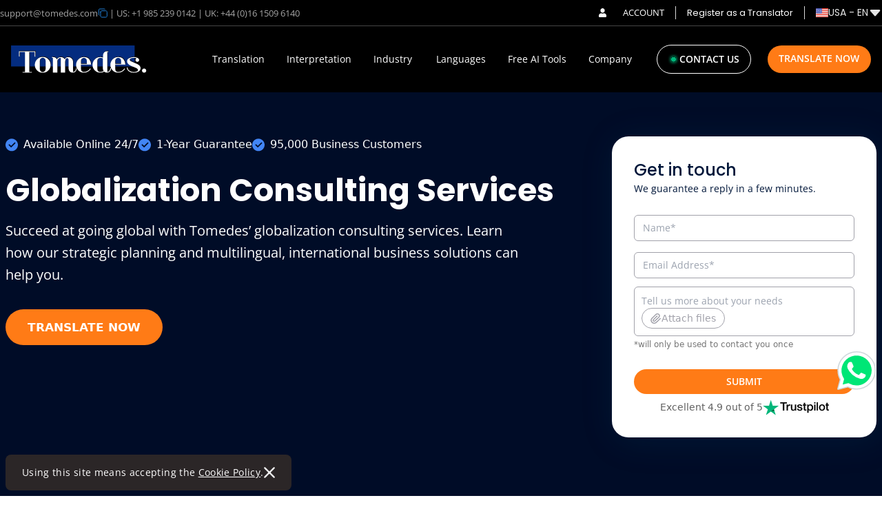

--- FILE ---
content_type: text/html; charset=utf-8
request_url: https://www.google.com/recaptcha/api2/aframe
body_size: 183
content:
<!DOCTYPE HTML><html><head><meta http-equiv="content-type" content="text/html; charset=UTF-8"></head><body><script nonce="0DXESLcwvARRTaNJH_2rPw">/** Anti-fraud and anti-abuse applications only. See google.com/recaptcha */ try{var clients={'sodar':'https://pagead2.googlesyndication.com/pagead/sodar?'};window.addEventListener("message",function(a){try{if(a.source===window.parent){var b=JSON.parse(a.data);var c=clients[b['id']];if(c){var d=document.createElement('img');d.src=c+b['params']+'&rc='+(localStorage.getItem("rc::a")?sessionStorage.getItem("rc::b"):"");window.document.body.appendChild(d);sessionStorage.setItem("rc::e",parseInt(sessionStorage.getItem("rc::e")||0)+1);localStorage.setItem("rc::h",'1769876764197');}}}catch(b){}});window.parent.postMessage("_grecaptcha_ready", "*");}catch(b){}</script></body></html>

--- FILE ---
content_type: application/javascript
request_url: https://www.tomedes.com/app-74966adb8385dca1ea67.js
body_size: 38022
content:
(self.webpackChunkmy_gatsby_site=self.webpackChunkmy_gatsby_site||[]).push([[3524],{43350:function(e,t){"use strict";var n=Object.assign||function(e){for(var t=1;t<arguments.length;t++){var n=arguments[t];for(var r in n)Object.prototype.hasOwnProperty.call(n,r)&&(e[r]=n[r])}return e},r=function(e){var t=e.location,n=t.search,r=t.hash,o=t.href,i=t.origin,a=t.protocol,u=t.host,c=t.hostname,l=t.port,h=e.location.pathname;!h&&o&&s&&(h=new URL(o).pathname);return{pathname:encodeURI(decodeURI(h)),search:n,hash:r,href:o,origin:i,protocol:a,host:u,hostname:c,port:l,state:e.history.state,key:e.history.state&&e.history.state.key||"initial"}},o=function(e,t){var o=[],i=r(e),s=!1,a=function(){};return{get location(){return i},get transitioning(){return s},_onTransitionComplete:function(){s=!1,a()},listen:function(t){o.push(t);var n=function(){i=r(e),t({location:i,action:"POP"})};return e.addEventListener("popstate",n),function(){e.removeEventListener("popstate",n),o=o.filter((function(e){return e!==t}))}},navigate:function(t){var u=arguments.length>1&&void 0!==arguments[1]?arguments[1]:{},c=u.state,l=u.replace,h=void 0!==l&&l;if("number"==typeof t)e.history.go(t);else{c=n({},c,{key:Date.now()+""});try{s||h?e.history.replaceState(c,null,t):e.history.pushState(c,null,t)}catch(f){e.location[h?"replace":"assign"](t)}}i=r(e),s=!0;var d=new Promise((function(e){return a=e}));return o.forEach((function(e){return e({location:i,action:"PUSH"})})),d}}},i=function(){var e=arguments.length>0&&void 0!==arguments[0]?arguments[0]:"/",t=e.indexOf("?"),n={pathname:t>-1?e.substr(0,t):e,search:t>-1?e.substr(t):""},r=0,o=[n],i=[null];return{get location(){return o[r]},addEventListener:function(e,t){},removeEventListener:function(e,t){},history:{get entries(){return o},get index(){return r},get state(){return i[r]},pushState:function(e,t,n){var s=n.split("?"),a=s[0],u=s[1],c=void 0===u?"":u;r++,o.push({pathname:a,search:c.length?"?"+c:c}),i.push(e)},replaceState:function(e,t,n){var s=n.split("?"),a=s[0],u=s[1],c=void 0===u?"":u;o[r]={pathname:a,search:c},i[r]=e},go:function(e){var t=r+e;t<0||t>i.length-1||(r=t)}}}},s=!("undefined"==typeof window||!window.document||!window.document.createElement),a=o(s?window:i()),u=a.navigate;t.W7=a},58371:function(e,t,n){"use strict";t.Up=void 0;var r,o=n(20311),i=(r=o)&&r.__esModule?r:{default:r};var s=function(e,t){return e.substr(0,t.length)===t},a=function(e,t){for(var n=void 0,r=void 0,o=t.split("?")[0],s=f(o),a=""===s[0],c=d(e),h=0,p=c.length;h<p;h++){var v=!1,g=c[h].route;if(g.default)r={route:g,params:{},uri:t};else{for(var y=f(g.path),b={},w=Math.max(s.length,y.length),P=0;P<w;P++){var S=y[P],C=s[P];if(l(S)){b[S.slice(1)||"*"]=s.slice(P).map(decodeURIComponent).join("/");break}if(void 0===C){v=!0;break}var j=u.exec(S);if(j&&!a){-1===m.indexOf(j[1])||(0,i.default)(!1);var E=decodeURIComponent(C);b[j[1]]=E}else if(S!==C){v=!0;break}}if(!v){n={route:g,params:b,uri:"/"+s.slice(0,P).join("/")};break}}}return n||r||null},u=/^:(.+)/,c=function(e){return u.test(e)},l=function(e){return e&&"*"===e[0]},h=function(e,t){return{route:e,score:e.default?0:f(e.path).reduce((function(e,t){return e+=4,!function(e){return""===e}(t)?c(t)?e+=2:l(t)?e-=5:e+=3:e+=1,e}),0),index:t}},d=function(e){return e.map(h).sort((function(e,t){return e.score<t.score?1:e.score>t.score?-1:e.index-t.index}))},f=function(e){return e.replace(/(^\/+|\/+$)/g,"").split("/")},p=function(e){for(var t=arguments.length,n=Array(t>1?t-1:0),r=1;r<t;r++)n[r-1]=arguments[r];return e+((n=n.filter((function(e){return e&&e.length>0})))&&n.length>0?"?"+n.join("&"):"")},m=["uri","path"];t.Up=a},96395:function(e,t){"use strict";t.T=void 0;t.T=(e,t="legacy")=>{const n=e.endsWith(".html"),r=e.endsWith(".xml"),o=e.endsWith(".pdf");return"/"===e?e:((n||r||o)&&(t="never"),"always"===t?e.endsWith("/")?e:`${e}/`:"never"===t&&e.endsWith("/")?e.slice(0,-1):e)}},97035:function(e,t,n){"use strict";t.RV=t.z_=void 0;var r=n(33215);t.z_=r.ScrollHandler;var o=n(73721);t.RV=o.useScrollRestoration},33215:function(e,t,n){"use strict";var r=n(24994);t.__esModule=!0,t.ScrollHandler=t.ScrollContext=void 0;var o=r(n(12475)),i=r(n(6221)),s=function(e,t){if(!t&&e&&e.__esModule)return e;if(null===e||"object"!=typeof e&&"function"!=typeof e)return{default:e};var n=c(t);if(n&&n.has(e))return n.get(e);var r={},o=Object.defineProperty&&Object.getOwnPropertyDescriptor;for(var i in e)if("default"!==i&&Object.prototype.hasOwnProperty.call(e,i)){var s=o?Object.getOwnPropertyDescriptor(e,i):null;s&&(s.get||s.set)?Object.defineProperty(r,i,s):r[i]=e[i]}r.default=e,n&&n.set(e,r);return r}(n(88763)),a=r(n(5556)),u=n(74351);function c(e){if("function"!=typeof WeakMap)return null;var t=new WeakMap,n=new WeakMap;return(c=function(e){return e?n:t})(e)}var l=s.createContext(new u.SessionStorage);t.ScrollContext=l,l.displayName="GatsbyScrollContext";var h=function(e){function t(){for(var t,n=arguments.length,r=new Array(n),i=0;i<n;i++)r[i]=arguments[i];return(t=e.call.apply(e,[this].concat(r))||this)._stateStorage=new u.SessionStorage,t._isTicking=!1,t._latestKnownScrollY=0,t.scrollListener=function(){t._latestKnownScrollY=window.scrollY,t._isTicking||(t._isTicking=!0,requestAnimationFrame(t._saveScroll.bind((0,o.default)(t))))},t.windowScroll=function(e,n){t.shouldUpdateScroll(n,t.props)&&window.scrollTo(0,e)},t.scrollToHash=function(e,n){var r=document.getElementById(e.substring(1));r&&t.shouldUpdateScroll(n,t.props)&&r.scrollIntoView()},t.shouldUpdateScroll=function(e,n){var r=t.props.shouldUpdateScroll;return!r||r.call((0,o.default)(t),e,n)},t}(0,i.default)(t,e);var n=t.prototype;return n._saveScroll=function(){var e=this.props.location.key||null;e&&this._stateStorage.save(this.props.location,e,this._latestKnownScrollY),this._isTicking=!1},n.componentDidMount=function(){var e;window.addEventListener("scroll",this.scrollListener);var t=this.props.location,n=t.key,r=t.hash;n&&(e=this._stateStorage.read(this.props.location,n)),e?this.windowScroll(e,void 0):r&&this.scrollToHash(decodeURI(r),void 0)},n.componentWillUnmount=function(){window.removeEventListener("scroll",this.scrollListener)},n.componentDidUpdate=function(e){var t,n=this.props.location,r=n.hash,o=n.key;o&&(t=this._stateStorage.read(this.props.location,o)),r?this.scrollToHash(decodeURI(r),e):this.windowScroll(t,e)},n.render=function(){return s.createElement(l.Provider,{value:this._stateStorage},this.props.children)},t}(s.Component);t.ScrollHandler=h,h.propTypes={shouldUpdateScroll:a.default.func,children:a.default.element.isRequired,location:a.default.object.isRequired}},74351:function(e,t){"use strict";t.__esModule=!0,t.SessionStorage=void 0;var n="___GATSBY_REACT_ROUTER_SCROLL",r=function(){function e(){}var t=e.prototype;return t.read=function(e,t){var r=this.getStateKey(e,t);try{var o=window.sessionStorage.getItem(r);return o?JSON.parse(o):0}catch(i){return window&&window[n]&&window[n][r]?window[n][r]:0}},t.save=function(e,t,r){var o=this.getStateKey(e,t),i=JSON.stringify(r);try{window.sessionStorage.setItem(o,i)}catch(s){window&&window[n]||(window[n]={}),window[n][o]=JSON.parse(i)}},t.getStateKey=function(e,t){var n="@@scroll|"+e.pathname;return null==t?n:n+"|"+t},e}();t.SessionStorage=r},73721:function(e,t,n){"use strict";t.__esModule=!0,t.useScrollRestoration=function(e){var t=(0,i.useLocation)(),n=(0,o.useContext)(r.ScrollContext),s=(0,o.useRef)(null);return(0,o.useLayoutEffect)((function(){if(s.current){var r=n.read(t,e);s.current.scrollTo(0,r||0)}}),[t.key]),{ref:s,onScroll:function(){s.current&&n.save(t,e,s.current.scrollTop)}}};var r=n(33215),o=n(88763),i=n(41693)},2311:function(e,t,n){"use strict";t.__esModule=!0,t.onInitialClientRender=void 0;n(75535),n(99300);t.onInitialClientRender=()=>{}},53309:function(e,t){"use strict";t.__esModule=!0,t.getForwards=function(e){return null==e?void 0:e.flatMap((e=>(null==e?void 0:e.forward)||[]))}},99300:function(e,t,n){"use strict";t.__esModule=!0,t.injectPartytownSnippet=function(e){if(!e.length)return;const t=document.querySelector("script[data-partytown]"),n=document.querySelector('iframe[src*="~partytown/partytown-sandbox-sw"]');t&&t.remove();n&&n.remove();const i=(0,o.getForwards)(e),s=document.createElement("script");s.dataset.partytown="",s.innerHTML=(0,r.partytownSnippet)({forward:i}),document.head.appendChild(s)};var r=n(14656),o=n(53309)},96877:function(e,t,n){t.components={"component---src-components-business-center-business-center-details-index-js":()=>Promise.all([n.e(1869),n.e(7697),n.e(8834),n.e(3197),n.e(7367),n.e(3293),n.e(2976),n.e(8296),n.e(836),n.e(1868),n.e(8129),n.e(9118),n.e(8879),n.e(2772),n.e(3710)]).then(n.bind(n,61503)),"component---src-components-business-center-category-js":()=>Promise.all([n.e(1869),n.e(7697),n.e(8834),n.e(3197),n.e(7367),n.e(3293),n.e(2976),n.e(8296),n.e(836),n.e(1868),n.e(8129),n.e(9118),n.e(2772),n.e(4552)]).then(n.bind(n,67401)),"component---src-components-business-center-index-js":()=>Promise.all([n.e(1869),n.e(7697),n.e(8834),n.e(3197),n.e(7367),n.e(3293),n.e(2976),n.e(8296),n.e(836),n.e(1868),n.e(8129),n.e(9118),n.e(8879),n.e(2772),n.e(6276)]).then(n.bind(n,92813)),"component---src-components-carrier-component-jobopening-js":()=>Promise.all([n.e(7697),n.e(8834),n.e(3197),n.e(7367),n.e(3293),n.e(2976),n.e(8296),n.e(836),n.e(2215)]).then(n.bind(n,78296)),"component---src-components-carrier-component-remotecustomer-js":()=>Promise.all([n.e(7697),n.e(8834),n.e(3197),n.e(7367),n.e(3293),n.e(2976),n.e(8296),n.e(836),n.e(1267),n.e(9844)]).then(n.bind(n,21838)),"component---src-components-industries-index-js":()=>Promise.all([n.e(1869),n.e(7697),n.e(8834),n.e(3197),n.e(7367),n.e(3293),n.e(2976),n.e(8296),n.e(836),n.e(1868),n.e(8129),n.e(9118),n.e(2912),n.e(8648)]).then(n.bind(n,64484)),"component---src-components-language-dynamic-page-index-js":()=>Promise.all([n.e(1869),n.e(7697),n.e(8834),n.e(3197),n.e(7367),n.e(3293),n.e(2976),n.e(8296),n.e(836),n.e(1868),n.e(8129),n.e(9118),n.e(2912),n.e(8544),n.e(7468),n.e(2537),n.e(3414)]).then(n.bind(n,59714)),"component---src-components-languages-index-js":()=>Promise.all([n.e(1869),n.e(7697),n.e(8834),n.e(3197),n.e(7367),n.e(3293),n.e(2976),n.e(8296),n.e(836),n.e(1868),n.e(8129),n.e(9118),n.e(2912),n.e(8544),n.e(7468),n.e(6349),n.e(7768),n.e(9920),n.e(409),n.e(5515)]).then(n.bind(n,229)),"component---src-components-recent-index-js":()=>Promise.all([n.e(1869),n.e(7697),n.e(8834),n.e(3197),n.e(7367),n.e(3293),n.e(2976),n.e(8296),n.e(836),n.e(1868),n.e(8129),n.e(9118),n.e(2912),n.e(8544),n.e(7468),n.e(9495),n.e(8879),n.e(9925)]).then(n.bind(n,84648)),"component---src-components-recent-recent-pages-detail-index-js":()=>Promise.all([n.e(1869),n.e(7697),n.e(8834),n.e(3197),n.e(7367),n.e(3293),n.e(2976),n.e(8296),n.e(836),n.e(1868),n.e(8129),n.e(9118),n.e(2912),n.e(8544),n.e(7468),n.e(9495),n.e(8879),n.e(9976)]).then(n.bind(n,35461)),"component---src-components-tomedes-insider-tomedes-insider-detail-index-js":()=>Promise.all([n.e(1869),n.e(7697),n.e(8834),n.e(3197),n.e(7367),n.e(3293),n.e(2976),n.e(8296),n.e(836),n.e(1868),n.e(8129),n.e(9118),n.e(2912),n.e(9495),n.e(7319)]).then(n.bind(n,75204)),"component---src-components-tools-templetes-ai-translator-js":()=>Promise.all([n.e(7697),n.e(8834),n.e(3197),n.e(7367),n.e(3293),n.e(2976),n.e(8296),n.e(836),n.e(8840),n.e(8775),n.e(6778)]).then(n.bind(n,8300)),"component---src-components-tools-templetes-language-detector-js":()=>Promise.all([n.e(7697),n.e(8834),n.e(3197),n.e(971),n.e(7367),n.e(3293),n.e(2976),n.e(8296),n.e(836),n.e(1868),n.e(8129),n.e(9118),n.e(8840),n.e(8775),n.e(6241),n.e(9603),n.e(6394)]).then(n.bind(n,8719)),"component---src-components-tools-templetes-text-summarizer-js":()=>Promise.all([n.e(7697),n.e(8834),n.e(3197),n.e(971),n.e(7367),n.e(3293),n.e(2976),n.e(8296),n.e(836),n.e(1868),n.e(8129),n.e(9118),n.e(8840),n.e(8775),n.e(6241),n.e(9580),n.e(8186)]).then(n.bind(n,60963)),"component---src-components-tools-templetes-tools-js":()=>Promise.all([n.e(7697),n.e(8834),n.e(3197),n.e(7367),n.e(3293),n.e(2976),n.e(8296),n.e(836),n.e(8840),n.e(8775),n.e(2894)]).then(n.bind(n,36072)),"component---src-components-translation-conferences-detail-js":()=>Promise.all([n.e(7697),n.e(8834),n.e(3197),n.e(7367),n.e(3293),n.e(2976),n.e(8296),n.e(836),n.e(7402)]).then(n.bind(n,75103)),"component---src-components-translation-conferences-index-js":()=>Promise.all([n.e(7697),n.e(8834),n.e(3197),n.e(7367),n.e(3293),n.e(2976),n.e(8296),n.e(836),n.e(1868),n.e(8129),n.e(9118),n.e(4843),n.e(2349)]).then(n.bind(n,3306)),"component---src-components-translation-industry-translation-industry-detail-index-js":()=>Promise.all([n.e(1869),n.e(7697),n.e(8834),n.e(3197),n.e(7367),n.e(3293),n.e(2976),n.e(8296),n.e(836),n.e(1868),n.e(8129),n.e(9118),n.e(2912),n.e(9495),n.e(5473)]).then(n.bind(n,85236)),"component---src-components-translator-hub-category-js":()=>Promise.all([n.e(1869),n.e(7697),n.e(8834),n.e(3197),n.e(7367),n.e(3293),n.e(2976),n.e(8296),n.e(1868),n.e(8129),n.e(9118),n.e(4860),n.e(5230)]).then(n.bind(n,88983)),"component---src-components-translator-hub-index-js":()=>Promise.all([n.e(1869),n.e(7697),n.e(8834),n.e(3197),n.e(7367),n.e(3293),n.e(2976),n.e(8296),n.e(1868),n.e(8129),n.e(9118),n.e(773),n.e(2386)]).then(n.bind(n,93875)),"component---src-components-translator-hub-translator-hub-details-index-js":()=>Promise.all([n.e(1869),n.e(7697),n.e(8834),n.e(3197),n.e(7367),n.e(3293),n.e(2976),n.e(8296),n.e(1868),n.e(8129),n.e(9118),n.e(8879),n.e(773),n.e(3606),n.e(9416)]).then(n.bind(n,28209)),"component---src-components-translators-translators-js":()=>Promise.all([n.e(1869),n.e(7697),n.e(8834),n.e(3197),n.e(7367),n.e(3293),n.e(2976),n.e(8296),n.e(836),n.e(1868),n.e(8129),n.e(9118),n.e(2912),n.e(5020)]).then(n.bind(n,77310)),"component---src-components-translators-translators-list-js":()=>Promise.all([n.e(1869),n.e(7697),n.e(8834),n.e(3197),n.e(7367),n.e(3293),n.e(2976),n.e(8296),n.e(836),n.e(1868),n.e(8129),n.e(9118),n.e(2912),n.e(8615)]).then(n.bind(n,73330)),"component---src-components-videos-index-js":()=>Promise.all([n.e(7697),n.e(8834),n.e(3197),n.e(7367),n.e(3293),n.e(2976),n.e(8296),n.e(836),n.e(2182)]).then(n.bind(n,91764)),"component---src-components-widgetised-pages-index-js":()=>Promise.all([n.e(1869),n.e(7697),n.e(8834),n.e(3197),n.e(7367),n.e(3293),n.e(2976),n.e(8296),n.e(836),n.e(1868),n.e(8129),n.e(9118),n.e(2912),n.e(8544),n.e(7468),n.e(2537),n.e(1562)]).then(n.bind(n,52624)),"component---src-pages-404-js":()=>Promise.all([n.e(7697),n.e(8834),n.e(7367),n.e(3293),n.e(2976),n.e(836),n.e(5125)]).then(n.bind(n,23331)),"component---src-pages-about-1-year-guarantee-js":()=>Promise.all([n.e(1869),n.e(7697),n.e(8834),n.e(3197),n.e(7367),n.e(3293),n.e(2976),n.e(8296),n.e(836),n.e(1666),n.e(6152),n.e(7521),n.e(7035)]).then(n.bind(n,29401)),"component---src-pages-about-available-24-7-js":()=>Promise.all([n.e(1869),n.e(7697),n.e(8834),n.e(3197),n.e(7367),n.e(3293),n.e(2976),n.e(8296),n.e(836),n.e(9118),n.e(1666),n.e(6152),n.e(7521),n.e(3512),n.e(9743)]).then(n.bind(n,15906)),"component---src-pages-about-customer-centricity-js":()=>Promise.all([n.e(1869),n.e(7697),n.e(8834),n.e(3197),n.e(7367),n.e(3293),n.e(2976),n.e(8296),n.e(836),n.e(1666),n.e(6152),n.e(234)]).then(n.bind(n,53571)),"component---src-pages-about-fast-delivery-js":()=>Promise.all([n.e(1869),n.e(7697),n.e(8834),n.e(3197),n.e(7367),n.e(3293),n.e(2976),n.e(8296),n.e(836),n.e(9118),n.e(1666),n.e(6152),n.e(3512),n.e(6116)]).then(n.bind(n,81713)),"component---src-pages-about-leadership-js":()=>Promise.all([n.e(7697),n.e(8834),n.e(3197),n.e(7367),n.e(3293),n.e(2976),n.e(8296),n.e(836),n.e(6120)]).then(n.bind(n,89639)),"component---src-pages-audio-translation-js":()=>Promise.all([n.e(7697),n.e(8834),n.e(3197),n.e(7367),n.e(3293),n.e(2976),n.e(8296),n.e(836),n.e(1868),n.e(8129),n.e(9118),n.e(9920),n.e(7613)]).then(n.bind(n,20755)),"component---src-pages-birth-certificate-translation-php-js":()=>Promise.all([n.e(7697),n.e(8834),n.e(3197),n.e(7367),n.e(3293),n.e(2976),n.e(8296),n.e(836),n.e(1868),n.e(8129),n.e(9118),n.e(8544),n.e(7468),n.e(6349),n.e(8978),n.e(9279),n.e(5329)]).then(n.bind(n,42806)),"component---src-pages-careers-js":()=>Promise.all([n.e(1869),n.e(7697),n.e(8834),n.e(3197),n.e(7367),n.e(3293),n.e(2976),n.e(8296),n.e(836),n.e(1306)]).then(n.bind(n,58999)),"component---src-pages-contactus-php-js":()=>Promise.all([n.e(1869),n.e(7697),n.e(8834),n.e(3197),n.e(7367),n.e(3293),n.e(2976),n.e(8296),n.e(836),n.e(1868),n.e(8129),n.e(9118),n.e(2912),n.e(8840),n.e(8775),n.e(6349),n.e(9920),n.e(4843),n.e(3034),n.e(1600),n.e(7852)]).then(n.bind(n,88033)),"component---src-pages-content-writing-services-js":()=>Promise.all([n.e(1869),n.e(7697),n.e(8834),n.e(3197),n.e(7367),n.e(3293),n.e(2976),n.e(8296),n.e(836),n.e(1868),n.e(8129),n.e(9118),n.e(2912),n.e(8544),n.e(7468),n.e(6349),n.e(9920),n.e(420)]).then(n.bind(n,18083)),"component---src-pages-crisis-communication-center-js":()=>Promise.all([n.e(7697),n.e(8834),n.e(3197),n.e(7367),n.e(3293),n.e(2976),n.e(8296),n.e(836),n.e(8711)]).then(n.bind(n,32265)),"component---src-pages-cv-and-resume-translation-services-php-js":()=>Promise.all([n.e(7697),n.e(8834),n.e(3197),n.e(7367),n.e(3293),n.e(2976),n.e(8296),n.e(836),n.e(8886)]).then(n.bind(n,77586)),"component---src-pages-data-destruction-policy-js":()=>Promise.all([n.e(7697),n.e(8834),n.e(3197),n.e(7367),n.e(3293),n.e(2976),n.e(8296),n.e(836),n.e(9199)]).then(n.bind(n,87418)),"component---src-pages-datadestruction-js":()=>Promise.all([n.e(1869),n.e(7697),n.e(8834),n.e(3197),n.e(7367),n.e(3293),n.e(2976),n.e(8296),n.e(836),n.e(1868),n.e(8129),n.e(9118),n.e(4843),n.e(1600),n.e(7053)]).then(n.bind(n,40175)),"component---src-pages-index-js":()=>Promise.all([n.e(1869),n.e(7697),n.e(8834),n.e(3197),n.e(7367),n.e(3293),n.e(2976),n.e(8296),n.e(836),n.e(1868),n.e(8129),n.e(9118),n.e(2912),n.e(8544),n.e(7468),n.e(9495),n.e(8879),n.e(5001),n.e(3034),n.e(8293)]).then(n.bind(n,74395)),"component---src-pages-interpretation-services-js":()=>Promise.all([n.e(1869),n.e(7697),n.e(8834),n.e(3197),n.e(7367),n.e(3293),n.e(2976),n.e(8296),n.e(836),n.e(1868),n.e(8129),n.e(9118),n.e(6349),n.e(8978),n.e(4104)]).then(n.bind(n,46132)),"component---src-pages-iso-certifications-js":()=>Promise.all([n.e(7697),n.e(8834),n.e(3197),n.e(7367),n.e(3293),n.e(2976),n.e(8296),n.e(836),n.e(1640)]).then(n.bind(n,79702)),"component---src-pages-language-translation-service-php-js":()=>Promise.all([n.e(7697),n.e(8834),n.e(3197),n.e(7367),n.e(3293),n.e(2976),n.e(8296),n.e(836),n.e(1868),n.e(8129),n.e(9118),n.e(8544),n.e(7468),n.e(6349),n.e(3210),n.e(7092)]).then(n.bind(n,69299)),"component---src-pages-languagefacts-js":()=>Promise.all([n.e(7697),n.e(8834),n.e(3197),n.e(7367),n.e(3293),n.e(2976),n.e(8296),n.e(836),n.e(1868),n.e(8129),n.e(9118),n.e(9316)]).then(n.bind(n,43690)),"component---src-pages-languagefacts-sharefacts-js":()=>Promise.all([n.e(7697),n.e(8834),n.e(3197),n.e(7367),n.e(3293),n.e(2976),n.e(8296),n.e(836),n.e(1868),n.e(8129),n.e(9118),n.e(9005)]).then(n.bind(n,75172)),"component---src-pages-languages-js":()=>Promise.all([n.e(7697),n.e(8834),n.e(3197),n.e(7367),n.e(3293),n.e(2976),n.e(8296),n.e(836),n.e(1868),n.e(8129),n.e(9118),n.e(8544),n.e(7468),n.e(6349),n.e(3210),n.e(8362)]).then(n.bind(n,47636)),"component---src-pages-legal-accessibility-js":()=>Promise.all([n.e(7697),n.e(8834),n.e(3197),n.e(7367),n.e(3293),n.e(2976),n.e(8296),n.e(836),n.e(4821)]).then(n.bind(n,19865)),"component---src-pages-legal-cookie-policy-js":()=>Promise.all([n.e(1869),n.e(7697),n.e(8834),n.e(3197),n.e(7367),n.e(3293),n.e(2976),n.e(8296),n.e(836),n.e(1868),n.e(8129),n.e(9118),n.e(2912),n.e(998)]).then(n.bind(n,38309)),"component---src-pages-legal-disclaimer-js":()=>Promise.all([n.e(7697),n.e(8834),n.e(3197),n.e(7367),n.e(3293),n.e(2976),n.e(8296),n.e(836),n.e(6888)]).then(n.bind(n,61770)),"component---src-pages-legal-index-js":()=>Promise.all([n.e(7697),n.e(8834),n.e(3197),n.e(7367),n.e(3293),n.e(2976),n.e(8296),n.e(836),n.e(3825)]).then(n.bind(n,31965)),"component---src-pages-legal-information-security-js":()=>Promise.all([n.e(7697),n.e(8834),n.e(3197),n.e(7367),n.e(3293),n.e(2976),n.e(8296),n.e(836),n.e(3004)]).then(n.bind(n,73850)),"component---src-pages-legal-privacy-policy-js":()=>Promise.all([n.e(7697),n.e(8834),n.e(3197),n.e(7367),n.e(3293),n.e(2976),n.e(8296),n.e(836),n.e(886)]).then(n.bind(n,99208)),"component---src-pages-legal-terms-of-service-js":()=>Promise.all([n.e(7697),n.e(8834),n.e(3197),n.e(7367),n.e(3293),n.e(2976),n.e(8296),n.e(836),n.e(5730)]).then(n.bind(n,20965)),"component---src-pages-locations-atlanta-translation-services-js":()=>Promise.all([n.e(1869),n.e(7697),n.e(8834),n.e(3197),n.e(7367),n.e(3293),n.e(2976),n.e(8296),n.e(836),n.e(1868),n.e(8129),n.e(9118),n.e(2912),n.e(8544),n.e(7468),n.e(6349),n.e(7768),n.e(8916),n.e(6081),n.e(8070),n.e(6340)]).then(n.bind(n,24333)),"component---src-pages-locations-boston-translation-services-js":()=>Promise.all([n.e(1869),n.e(7697),n.e(8834),n.e(3197),n.e(7367),n.e(3293),n.e(2976),n.e(8296),n.e(836),n.e(1868),n.e(8129),n.e(9118),n.e(2912),n.e(8544),n.e(7468),n.e(6349),n.e(7768),n.e(8916),n.e(6081),n.e(8070),n.e(9920),n.e(7910)]).then(n.bind(n,5664)),"component---src-pages-locations-chicago-translation-services-js":()=>Promise.all([n.e(1869),n.e(7697),n.e(8834),n.e(3197),n.e(7367),n.e(3293),n.e(2976),n.e(8296),n.e(836),n.e(1868),n.e(8129),n.e(9118),n.e(2912),n.e(8544),n.e(7468),n.e(6349),n.e(7768),n.e(8916),n.e(6081),n.e(8070),n.e(3741)]).then(n.bind(n,86433)),"component---src-pages-locations-dallas-translation-services-js":()=>Promise.all([n.e(1869),n.e(7697),n.e(8834),n.e(3197),n.e(7367),n.e(3293),n.e(2976),n.e(8296),n.e(836),n.e(1868),n.e(8129),n.e(9118),n.e(2912),n.e(8544),n.e(7468),n.e(6349),n.e(7768),n.e(8916),n.e(6081),n.e(8120)]).then(n.bind(n,78505)),"component---src-pages-locations-denver-translation-services-js":()=>Promise.all([n.e(1869),n.e(7697),n.e(8834),n.e(3197),n.e(7367),n.e(3293),n.e(2976),n.e(8296),n.e(836),n.e(1868),n.e(8129),n.e(9118),n.e(2912),n.e(8544),n.e(7468),n.e(6349),n.e(7768),n.e(8916),n.e(6081),n.e(8070),n.e(677)]).then(n.bind(n,33992)),"component---src-pages-locations-houston-translation-services-js":()=>Promise.all([n.e(1869),n.e(7697),n.e(8834),n.e(3197),n.e(7367),n.e(3293),n.e(2976),n.e(8296),n.e(836),n.e(1868),n.e(8129),n.e(9118),n.e(2912),n.e(8544),n.e(7468),n.e(6349),n.e(7768),n.e(8916),n.e(6081),n.e(8070),n.e(4987)]).then(n.bind(n,65648)),"component---src-pages-locations-js":()=>Promise.all([n.e(7697),n.e(8834),n.e(3197),n.e(7367),n.e(3293),n.e(2976),n.e(8296),n.e(836),n.e(1868),n.e(8129),n.e(9118),n.e(8544),n.e(7468),n.e(4921)]).then(n.bind(n,14225)),"component---src-pages-locations-london-translation-services-js":()=>Promise.all([n.e(1869),n.e(7697),n.e(8834),n.e(3197),n.e(7367),n.e(3293),n.e(2976),n.e(8296),n.e(836),n.e(1868),n.e(8129),n.e(9118),n.e(2912),n.e(8544),n.e(7468),n.e(6349),n.e(7768),n.e(8916),n.e(6081),n.e(8070),n.e(9920),n.e(1175)]).then(n.bind(n,94510)),"component---src-pages-locations-los-angeles-translation-services-js":()=>Promise.all([n.e(1869),n.e(7697),n.e(8834),n.e(3197),n.e(7367),n.e(3293),n.e(2976),n.e(8296),n.e(836),n.e(1868),n.e(8129),n.e(9118),n.e(2912),n.e(8544),n.e(7468),n.e(6349),n.e(7768),n.e(8916),n.e(6081),n.e(8070),n.e(447)]).then(n.bind(n,55483)),"component---src-pages-locations-manchester-translation-services-js":()=>Promise.all([n.e(1869),n.e(7697),n.e(8834),n.e(3197),n.e(7367),n.e(3293),n.e(2976),n.e(8296),n.e(836),n.e(1868),n.e(8129),n.e(9118),n.e(2912),n.e(8544),n.e(7468),n.e(6349),n.e(7768),n.e(8916),n.e(6081),n.e(8070),n.e(9920),n.e(6507)]).then(n.bind(n,20948)),"component---src-pages-locations-melbourne-translation-services-js":()=>Promise.all([n.e(1869),n.e(7697),n.e(8834),n.e(3197),n.e(7367),n.e(3293),n.e(2976),n.e(8296),n.e(836),n.e(1868),n.e(8129),n.e(9118),n.e(2912),n.e(8544),n.e(7468),n.e(6349),n.e(7768),n.e(8916),n.e(6081),n.e(8070),n.e(4968)]).then(n.bind(n,31796)),"component---src-pages-locations-miami-translation-services-js":()=>Promise.all([n.e(1869),n.e(7697),n.e(8834),n.e(3197),n.e(7367),n.e(3293),n.e(2976),n.e(8296),n.e(836),n.e(1868),n.e(8129),n.e(9118),n.e(2912),n.e(8544),n.e(7468),n.e(6349),n.e(7768),n.e(8916),n.e(6081),n.e(8070),n.e(5748)]).then(n.bind(n,14724)),"component---src-pages-locations-nyc-translation-services-js":()=>Promise.all([n.e(1869),n.e(7697),n.e(8834),n.e(3197),n.e(7367),n.e(3293),n.e(2976),n.e(8296),n.e(836),n.e(1868),n.e(8129),n.e(9118),n.e(2912),n.e(8544),n.e(7468),n.e(6349),n.e(7768),n.e(8916),n.e(6081),n.e(8070),n.e(9920),n.e(2543)]).then(n.bind(n,27510)),"component---src-pages-locations-ottawa-translation-services-js":()=>Promise.all([n.e(1869),n.e(7697),n.e(8834),n.e(3197),n.e(7367),n.e(3293),n.e(2976),n.e(8296),n.e(836),n.e(1868),n.e(8129),n.e(9118),n.e(2912),n.e(8544),n.e(7468),n.e(6349),n.e(7768),n.e(8916),n.e(6081),n.e(8070),n.e(9920),n.e(9325)]).then(n.bind(n,68288)),"component---src-pages-locations-philadelphia-translation-services-js":()=>Promise.all([n.e(1869),n.e(7697),n.e(8834),n.e(3197),n.e(7367),n.e(3293),n.e(2976),n.e(8296),n.e(836),n.e(1868),n.e(8129),n.e(9118),n.e(2912),n.e(8544),n.e(7468),n.e(6349),n.e(7768),n.e(8916),n.e(6081),n.e(8070),n.e(5264)]).then(n.bind(n,87608)),"component---src-pages-locations-san-diego-translation-services-js":()=>Promise.all([n.e(1869),n.e(7697),n.e(8834),n.e(3197),n.e(7367),n.e(3293),n.e(2976),n.e(8296),n.e(836),n.e(1868),n.e(8129),n.e(9118),n.e(2912),n.e(8544),n.e(7468),n.e(6349),n.e(7768),n.e(8916),n.e(6081),n.e(8070),n.e(6348)]).then(n.bind(n,10520)),"component---src-pages-locations-san-francisco-translation-services-js":()=>Promise.all([n.e(1869),n.e(7697),n.e(8834),n.e(3197),n.e(7367),n.e(3293),n.e(2976),n.e(8296),n.e(836),n.e(1868),n.e(8129),n.e(9118),n.e(2912),n.e(8544),n.e(7468),n.e(6349),n.e(7768),n.e(8916),n.e(6081),n.e(8070),n.e(9920),n.e(2554)]).then(n.bind(n,96334)),"component---src-pages-locations-seattle-translation-services-js":()=>Promise.all([n.e(1869),n.e(7697),n.e(8834),n.e(3197),n.e(7367),n.e(3293),n.e(2976),n.e(8296),n.e(836),n.e(1868),n.e(8129),n.e(9118),n.e(2912),n.e(8544),n.e(7468),n.e(6349),n.e(7768),n.e(8916),n.e(6081),n.e(8070),n.e(6353)]).then(n.bind(n,60596)),"component---src-pages-locations-sydney-translation-services-js":()=>Promise.all([n.e(1869),n.e(7697),n.e(8834),n.e(3197),n.e(7367),n.e(3293),n.e(2976),n.e(8296),n.e(836),n.e(1868),n.e(8129),n.e(9118),n.e(2912),n.e(8544),n.e(7468),n.e(6349),n.e(7768),n.e(8916),n.e(6081),n.e(9920),n.e(301)]).then(n.bind(n,1804)),"component---src-pages-locations-toronto-translation-services-js":()=>Promise.all([n.e(1869),n.e(7697),n.e(8834),n.e(3197),n.e(7367),n.e(3293),n.e(2976),n.e(8296),n.e(836),n.e(1868),n.e(8129),n.e(9118),n.e(2912),n.e(8544),n.e(7468),n.e(6349),n.e(7768),n.e(8916),n.e(6081),n.e(8070),n.e(9920),n.e(9558)]).then(n.bind(n,58291)),"component---src-pages-locations-washington-dc-translation-services-js":()=>Promise.all([n.e(1869),n.e(7697),n.e(8834),n.e(3197),n.e(7367),n.e(3293),n.e(2976),n.e(8296),n.e(836),n.e(1868),n.e(8129),n.e(9118),n.e(2912),n.e(8544),n.e(7468),n.e(6349),n.e(7768),n.e(8916),n.e(6081),n.e(8070),n.e(9920),n.e(5301)]).then(n.bind(n,49291)),"component---src-pages-medical-interpretation-js":()=>Promise.all([n.e(7697),n.e(8834),n.e(3197),n.e(7367),n.e(3293),n.e(2976),n.e(8296),n.e(836),n.e(1868),n.e(8129),n.e(9118),n.e(8544),n.e(7468),n.e(6349),n.e(9279),n.e(7187),n.e(2159)]).then(n.bind(n,16519)),"component---src-pages-notarized-translation-php-js":()=>Promise.all([n.e(1869),n.e(7697),n.e(8834),n.e(3197),n.e(7367),n.e(3293),n.e(2976),n.e(8296),n.e(836),n.e(1868),n.e(8129),n.e(9118),n.e(2912),n.e(8544),n.e(7468),n.e(6349),n.e(7768),n.e(9920),n.e(7418)]).then(n.bind(n,13472)),"component---src-pages-order-info-js":()=>Promise.all([n.e(7697),n.e(8834),n.e(3197),n.e(7367),n.e(3293),n.e(2976),n.e(8296),n.e(836),n.e(1868),n.e(8129),n.e(8879),n.e(9908)]).then(n.bind(n,11601)),"component---src-pages-our-customers-js":()=>Promise.all([n.e(1869),n.e(7697),n.e(8834),n.e(3197),n.e(7367),n.e(3293),n.e(2976),n.e(8296),n.e(836),n.e(1868),n.e(8129),n.e(9118),n.e(2912),n.e(6503)]).then(n.bind(n,93639)),"component---src-pages-patent-translation-php-js":()=>Promise.all([n.e(7697),n.e(8834),n.e(3197),n.e(7367),n.e(3293),n.e(2976),n.e(8296),n.e(836),n.e(1868),n.e(8129),n.e(9118),n.e(8544),n.e(7468),n.e(6349),n.e(8916),n.e(8070),n.e(2530)]).then(n.bind(n,22399)),"component---src-pages-privacy-js":()=>Promise.all([n.e(7697),n.e(8834),n.e(3197),n.e(7367),n.e(3293),n.e(2976),n.e(8296),n.e(836),n.e(5745)]).then(n.bind(n,51971)),"component---src-pages-privacy-php-js":()=>Promise.all([n.e(7697),n.e(8834),n.e(3197),n.e(7367),n.e(3293),n.e(2976),n.e(8296),n.e(836),n.e(848)]).then(n.bind(n,99269)),"component---src-pages-project-timer-js":()=>Promise.all([n.e(7697),n.e(8834),n.e(3197),n.e(7367),n.e(3293),n.e(2976),n.e(8296),n.e(836),n.e(4404)]).then(n.bind(n,17012)),"component---src-pages-quality-policy-js":()=>Promise.all([n.e(1869),n.e(7697),n.e(8834),n.e(3197),n.e(7367),n.e(3293),n.e(2976),n.e(8296),n.e(836),n.e(1868),n.e(8129),n.e(9118),n.e(2912),n.e(8544),n.e(7468),n.e(9495),n.e(3469)]).then(n.bind(n,19218)),"component---src-pages-quote-checkout-js":()=>Promise.all([n.e(3197),n.e(7367),n.e(1868),n.e(6100)]).then(n.bind(n,14932)),"component---src-pages-quote-js":()=>Promise.all([n.e(1869),n.e(7697),n.e(8834),n.e(3197),n.e(7367),n.e(3293),n.e(2976),n.e(8296),n.e(1868),n.e(8129),n.e(9118),n.e(2912),n.e(8840),n.e(8775),n.e(8544),n.e(6349),n.e(9495),n.e(8879),n.e(4860),n.e(3655),n.e(2657)]).then(n.bind(n,12850)),"component---src-pages-quote-order-summary-js":()=>Promise.all([n.e(7697),n.e(3197),n.e(7367),n.e(3293),n.e(1868),n.e(8129),n.e(9118),n.e(149)]).then(n.bind(n,47518)),"component---src-pages-quote-success-js":()=>Promise.all([n.e(7367),n.e(2351)]).then(n.bind(n,65333)),"component---src-pages-real-time-translation-js":()=>Promise.all([n.e(1869),n.e(7697),n.e(8834),n.e(3197),n.e(7367),n.e(3293),n.e(2976),n.e(8296),n.e(836),n.e(1868),n.e(8129),n.e(9118),n.e(2912),n.e(2885)]).then(n.bind(n,37722)),"component---src-pages-reviews-php-js":()=>Promise.all([n.e(1869),n.e(7697),n.e(8834),n.e(3197),n.e(7367),n.e(3293),n.e(2976),n.e(8296),n.e(836),n.e(1868),n.e(8129),n.e(9118),n.e(2912),n.e(6349),n.e(7768),n.e(9920),n.e(409),n.e(5001),n.e(1267),n.e(7089)]).then(n.bind(n,89790)),"component---src-pages-tomedes-insider-php-js":()=>Promise.all([n.e(1869),n.e(7697),n.e(8834),n.e(3197),n.e(7367),n.e(3293),n.e(2976),n.e(8296),n.e(836),n.e(1868),n.e(8129),n.e(9118),n.e(2912),n.e(9495),n.e(6158)]).then(n.bind(n,7702)),"component---src-pages-tools-ai-legal-translator-index-js":()=>Promise.all([n.e(7697),n.e(8834),n.e(3197),n.e(7367),n.e(3293),n.e(2976),n.e(8296),n.e(836),n.e(8840),n.e(8775),n.e(5898),n.e(5231),n.e(5401)]).then(n.bind(n,86855)),"component---src-pages-tools-ai-pdf-translator-index-js":()=>Promise.all([n.e(7697),n.e(8834),n.e(3197),n.e(7367),n.e(3293),n.e(2976),n.e(8296),n.e(836),n.e(8840),n.e(8775),n.e(5898),n.e(5231),n.e(7296)]).then(n.bind(n,88788)),"component---src-pages-tools-ai-transcription-index-js":()=>Promise.all([n.e(7697),n.e(8834),n.e(3197),n.e(7367),n.e(3293),n.e(2976),n.e(8296),n.e(836),n.e(1868),n.e(8129),n.e(9118),n.e(8840),n.e(8775),n.e(5898),n.e(4630),n.e(8470),n.e(4437),n.e(7143)]).then(n.bind(n,18694)),"component---src-pages-tools-ai-transcription-result-js":()=>Promise.all([n.e(7697),n.e(8834),n.e(3197),n.e(7367),n.e(3293),n.e(2976),n.e(8296),n.e(836),n.e(1868),n.e(8129),n.e(9118),n.e(8840),n.e(8775),n.e(5898),n.e(4630),n.e(8470),n.e(3959)]).then(n.bind(n,91430)),"component---src-pages-tools-ai-writing-assistant-index-js":()=>Promise.all([n.e(7697),n.e(8834),n.e(3197),n.e(971),n.e(7367),n.e(3293),n.e(2976),n.e(8296),n.e(836),n.e(1868),n.e(8129),n.e(9118),n.e(8840),n.e(8775),n.e(5898),n.e(6241),n.e(6898),n.e(8284),n.e(8986)]).then(n.bind(n,88309)),"component---src-pages-tools-ai-writing-assistant-result-js":()=>Promise.all([n.e(7697),n.e(8834),n.e(971),n.e(7367),n.e(3293),n.e(2976),n.e(8296),n.e(836),n.e(1868),n.e(8129),n.e(9118),n.e(8840),n.e(8775),n.e(8284),n.e(9627)]).then(n.bind(n,66109)),"component---src-pages-tools-contextual-glossary-generator-index-js":()=>Promise.all([n.e(7697),n.e(8834),n.e(3197),n.e(971),n.e(7367),n.e(3293),n.e(2976),n.e(8296),n.e(836),n.e(1868),n.e(8129),n.e(9118),n.e(8840),n.e(8775),n.e(5898),n.e(6241),n.e(6898),n.e(3920),n.e(6224)]).then(n.bind(n,50195)),"component---src-pages-tools-contextual-glossary-generator-result-js":()=>Promise.all([n.e(7697),n.e(8834),n.e(3197),n.e(971),n.e(7367),n.e(3293),n.e(2976),n.e(8296),n.e(836),n.e(1868),n.e(8129),n.e(9118),n.e(8840),n.e(8775),n.e(5898),n.e(6241),n.e(6898),n.e(3920),n.e(7201)]).then(n.bind(n,22905)),"component---src-pages-tools-data-anonymization-index-js":()=>Promise.all([n.e(7697),n.e(8834),n.e(3197),n.e(971),n.e(7367),n.e(3293),n.e(2976),n.e(8296),n.e(836),n.e(1868),n.e(8129),n.e(9118),n.e(8840),n.e(8775),n.e(5898),n.e(6241),n.e(5231),n.e(8311),n.e(9093)]).then(n.bind(n,55839)),"component---src-pages-tools-data-anonymization-result-js":()=>Promise.all([n.e(7697),n.e(8834),n.e(3197),n.e(971),n.e(7367),n.e(3293),n.e(2976),n.e(8296),n.e(836),n.e(1868),n.e(8129),n.e(9118),n.e(8840),n.e(8775),n.e(5898),n.e(5231),n.e(8311),n.e(9386)]).then(n.bind(n,4610)),"component---src-pages-tools-glossary-generator-index-js":()=>Promise.all([n.e(7697),n.e(8834),n.e(3197),n.e(971),n.e(7367),n.e(3293),n.e(2976),n.e(8296),n.e(836),n.e(1868),n.e(8129),n.e(9118),n.e(8840),n.e(8775),n.e(5898),n.e(6241),n.e(6898),n.e(7114),n.e(2868)]).then(n.bind(n,49420)),"component---src-pages-tools-glossary-generator-result-js":()=>Promise.all([n.e(7697),n.e(8834),n.e(3197),n.e(971),n.e(7367),n.e(3293),n.e(2976),n.e(8296),n.e(836),n.e(1868),n.e(8129),n.e(9118),n.e(8840),n.e(8775),n.e(5898),n.e(6241),n.e(6898),n.e(7114),n.e(6197)]).then(n.bind(n,31607)),"component---src-pages-tools-grammar-checker-index-js":()=>Promise.all([n.e(7697),n.e(8834),n.e(3197),n.e(7367),n.e(3293),n.e(2976),n.e(8296),n.e(836),n.e(1868),n.e(8129),n.e(8840),n.e(8775),n.e(5898),n.e(6241),n.e(5079),n.e(3129)]).then(n.bind(n,72528)),"component---src-pages-tools-grammar-checker-result-js":()=>Promise.all([n.e(7697),n.e(8834),n.e(3197),n.e(7367),n.e(3293),n.e(2976),n.e(8296),n.e(836),n.e(1868),n.e(8129),n.e(8840),n.e(8775),n.e(5898),n.e(5079),n.e(5966)]).then(n.bind(n,25422)),"component---src-pages-tools-guideline-adherence-checker-index-js":()=>Promise.all([n.e(7697),n.e(8834),n.e(3197),n.e(971),n.e(7367),n.e(3293),n.e(2976),n.e(8296),n.e(836),n.e(1868),n.e(8129),n.e(9118),n.e(8840),n.e(8775),n.e(5898),n.e(6241),n.e(6898),n.e(2540),n.e(1240)]).then(n.bind(n,6130)),"component---src-pages-tools-guideline-adherence-checker-result-js":()=>Promise.all([n.e(7697),n.e(8834),n.e(3197),n.e(971),n.e(7367),n.e(3293),n.e(2976),n.e(8296),n.e(836),n.e(1868),n.e(8129),n.e(9118),n.e(8840),n.e(8775),n.e(5898),n.e(6241),n.e(6898),n.e(2540),n.e(7865)]).then(n.bind(n,41469)),"component---src-pages-tools-image-to-text-index-js":()=>Promise.all([n.e(7697),n.e(8834),n.e(3197),n.e(7367),n.e(3293),n.e(2976),n.e(8296),n.e(836),n.e(1868),n.e(8129),n.e(8840),n.e(8775),n.e(5898),n.e(4630),n.e(5288),n.e(4437),n.e(8677)]).then(n.bind(n,43005)),"component---src-pages-tools-image-to-text-result-js":()=>Promise.all([n.e(7697),n.e(8834),n.e(7367),n.e(3293),n.e(2976),n.e(8296),n.e(836),n.e(1868),n.e(8129),n.e(8840),n.e(8775),n.e(5898),n.e(4630),n.e(5288),n.e(8506)]).then(n.bind(n,33462)),"component---src-pages-tools-language-detector-result-js":()=>Promise.all([n.e(7697),n.e(8834),n.e(3197),n.e(971),n.e(7367),n.e(3293),n.e(2976),n.e(8296),n.e(836),n.e(1868),n.e(8129),n.e(9118),n.e(8840),n.e(8775),n.e(5231),n.e(9603),n.e(3994)]).then(n.bind(n,63902)),"component---src-pages-tools-post-translation-index-js":()=>Promise.all([n.e(1869),n.e(7697),n.e(8834),n.e(3197),n.e(971),n.e(7367),n.e(3293),n.e(2976),n.e(8296),n.e(836),n.e(1868),n.e(8129),n.e(9118),n.e(8840),n.e(8775),n.e(5898),n.e(6241),n.e(1666),n.e(4630),n.e(2304),n.e(3216)]).then(n.bind(n,3256)),"component---src-pages-tools-post-translation-result-js":()=>Promise.all([n.e(1869),n.e(7697),n.e(8834),n.e(3197),n.e(971),n.e(7367),n.e(3293),n.e(2976),n.e(8296),n.e(836),n.e(1868),n.e(8129),n.e(9118),n.e(8840),n.e(8775),n.e(1666),n.e(4630),n.e(2304),n.e(529)]).then(n.bind(n,77663)),"component---src-pages-tools-pre-translation-index-js":()=>Promise.all([n.e(1869),n.e(7697),n.e(8834),n.e(3197),n.e(971),n.e(7367),n.e(3293),n.e(2976),n.e(8296),n.e(836),n.e(1868),n.e(8129),n.e(9118),n.e(8840),n.e(8775),n.e(5898),n.e(6241),n.e(1666),n.e(6761),n.e(8085),n.e(5675),n.e(5185)]).then(n.bind(n,48657)),"component---src-pages-tools-pre-translation-result-js":()=>Promise.all([n.e(1869),n.e(7697),n.e(8834),n.e(3197),n.e(971),n.e(7367),n.e(3293),n.e(2976),n.e(8296),n.e(836),n.e(1868),n.e(8129),n.e(9118),n.e(8840),n.e(8775),n.e(5898),n.e(1666),n.e(6761),n.e(8085),n.e(5675),n.e(7286)]).then(n.bind(n,66005)),"component---src-pages-tools-source-text-checker-index-js":()=>Promise.all([n.e(7697),n.e(8834),n.e(3197),n.e(971),n.e(7367),n.e(3293),n.e(2976),n.e(8296),n.e(836),n.e(1868),n.e(8129),n.e(9118),n.e(8840),n.e(8775),n.e(5898),n.e(6241),n.e(8085),n.e(8831)]).then(n.bind(n,53657)),"component---src-pages-tools-source-text-checker-result-js":()=>Promise.all([n.e(7697),n.e(8834),n.e(3197),n.e(971),n.e(7367),n.e(3293),n.e(2976),n.e(8296),n.e(836),n.e(1868),n.e(8129),n.e(9118),n.e(8840),n.e(8775),n.e(8085),n.e(8428)]).then(n.bind(n,1368)),"component---src-pages-tools-style-guide-generator-index-js":()=>Promise.all([n.e(7697),n.e(8834),n.e(3197),n.e(971),n.e(7367),n.e(3293),n.e(2976),n.e(8296),n.e(836),n.e(1868),n.e(8129),n.e(9118),n.e(8840),n.e(8775),n.e(5898),n.e(6241),n.e(8092),n.e(8630)]).then(n.bind(n,36140)),"component---src-pages-tools-style-guide-generator-result-js":()=>Promise.all([n.e(7697),n.e(8834),n.e(3197),n.e(971),n.e(7367),n.e(3293),n.e(2976),n.e(8296),n.e(836),n.e(1868),n.e(8129),n.e(9118),n.e(8840),n.e(8775),n.e(5898),n.e(8092),n.e(4471)]).then(n.bind(n,10551)),"component---src-pages-tools-text-summarizer-result-js":()=>Promise.all([n.e(7697),n.e(8834),n.e(3197),n.e(971),n.e(7367),n.e(3293),n.e(2976),n.e(8296),n.e(836),n.e(1868),n.e(8129),n.e(9118),n.e(8840),n.e(8775),n.e(9580),n.e(7162)]).then(n.bind(n,60650)),"component---src-pages-tools-topic-detection-index-js":()=>Promise.all([n.e(7697),n.e(8834),n.e(3197),n.e(7367),n.e(3293),n.e(2976),n.e(8296),n.e(836),n.e(1868),n.e(8129),n.e(8840),n.e(8775),n.e(5898),n.e(815)]).then(n.bind(n,77565)),"component---src-pages-tools-topic-detection-result-js":()=>Promise.all([n.e(7697),n.e(8834),n.e(3197),n.e(7367),n.e(3293),n.e(2976),n.e(8296),n.e(836),n.e(1868),n.e(8129),n.e(9118),n.e(8840),n.e(8775),n.e(5898),n.e(6940)]).then(n.bind(n,81112)),"component---src-pages-tools-translation-consistency-checker-index-js":()=>Promise.all([n.e(7697),n.e(8834),n.e(3197),n.e(971),n.e(7367),n.e(3293),n.e(2976),n.e(8296),n.e(836),n.e(1868),n.e(8129),n.e(9118),n.e(8840),n.e(8775),n.e(5898),n.e(6241),n.e(6898),n.e(5286),n.e(8242)]).then(n.bind(n,81552)),"component---src-pages-tools-translation-consistency-checker-result-js":()=>Promise.all([n.e(7697),n.e(8834),n.e(3197),n.e(971),n.e(7367),n.e(3293),n.e(2976),n.e(8296),n.e(836),n.e(1868),n.e(8129),n.e(9118),n.e(8840),n.e(8775),n.e(5898),n.e(6241),n.e(6898),n.e(5286),n.e(435)]).then(n.bind(n,74555)),"component---src-pages-tools-translation-difficulty-checker-index-js":()=>Promise.all([n.e(7697),n.e(8834),n.e(3197),n.e(971),n.e(7367),n.e(3293),n.e(2976),n.e(8296),n.e(836),n.e(1868),n.e(8129),n.e(9118),n.e(8840),n.e(8775),n.e(5898),n.e(6241),n.e(6898),n.e(6761),n.e(6085)]).then(n.bind(n,79247)),"component---src-pages-tools-translation-difficulty-checker-result-js":()=>Promise.all([n.e(7697),n.e(8834),n.e(3197),n.e(971),n.e(7367),n.e(3293),n.e(2976),n.e(8296),n.e(836),n.e(1868),n.e(8129),n.e(9118),n.e(8840),n.e(8775),n.e(5898),n.e(6241),n.e(6898),n.e(6761),n.e(5098)]).then(n.bind(n,73344)),"component---src-pages-tools-translation-quality-assurance-index-js":()=>Promise.all([n.e(7697),n.e(8834),n.e(3197),n.e(971),n.e(7367),n.e(3293),n.e(2976),n.e(8296),n.e(836),n.e(1868),n.e(8129),n.e(9118),n.e(8840),n.e(8775),n.e(5898),n.e(6241),n.e(6898),n.e(7676),n.e(2489)]).then(n.bind(n,2501)),"component---src-pages-tools-translation-quality-assurance-result-js":()=>Promise.all([n.e(7697),n.e(8834),n.e(3197),n.e(971),n.e(7367),n.e(3293),n.e(2976),n.e(8296),n.e(836),n.e(1868),n.e(8129),n.e(9118),n.e(8840),n.e(8775),n.e(5898),n.e(6241),n.e(6898),n.e(7676),n.e(8302)]).then(n.bind(n,75214)),"component---src-pages-tools-website-glossary-generator-index-js":()=>Promise.all([n.e(7697),n.e(8834),n.e(3197),n.e(971),n.e(7367),n.e(3293),n.e(2976),n.e(8296),n.e(836),n.e(1868),n.e(8129),n.e(8840),n.e(8775),n.e(5898),n.e(1849),n.e(3708)]).then(n.bind(n,33084)),"component---src-pages-tools-website-glossary-generator-result-js":()=>Promise.all([n.e(7697),n.e(8834),n.e(971),n.e(7367),n.e(3293),n.e(2976),n.e(8296),n.e(836),n.e(1868),n.e(8129),n.e(8840),n.e(8775),n.e(5898),n.e(1849),n.e(4989)]).then(n.bind(n,42215)),"component---src-pages-tools-word-count-ratio-index-js":()=>Promise.all([n.e(7697),n.e(8834),n.e(3197),n.e(7367),n.e(3293),n.e(2976),n.e(8296),n.e(836),n.e(1868),n.e(8129),n.e(9118),n.e(8840),n.e(8775),n.e(2169),n.e(7988),n.e(6548)]).then(n.bind(n,26456)),"component---src-pages-tools-word-counter-index-js":()=>Promise.all([n.e(7697),n.e(8834),n.e(3197),n.e(7367),n.e(3293),n.e(2976),n.e(8296),n.e(836),n.e(1868),n.e(8129),n.e(9118),n.e(8840),n.e(8775),n.e(5898),n.e(6241),n.e(7501)]).then(n.bind(n,21516)),"component---src-pages-tools-word-counter-result-js":()=>Promise.all([n.e(7697),n.e(8834),n.e(3197),n.e(7367),n.e(3293),n.e(2976),n.e(8296),n.e(836),n.e(1868),n.e(8129),n.e(9118),n.e(8840),n.e(8775),n.e(4450)]).then(n.bind(n,9296)),"component---src-pages-transcript-translation-services-js":()=>Promise.all([n.e(7697),n.e(8834),n.e(3197),n.e(7367),n.e(3293),n.e(2976),n.e(8296),n.e(836),n.e(1868),n.e(8129),n.e(9118),n.e(8544),n.e(7468),n.e(6349),n.e(8070),n.e(8978),n.e(9279),n.e(9214)]).then(n.bind(n,87427)),"component---src-pages-transcription-services-js":()=>Promise.all([n.e(7697),n.e(8834),n.e(3197),n.e(7367),n.e(3293),n.e(2976),n.e(8296),n.e(836),n.e(1868),n.e(8129),n.e(9118),n.e(1080)]).then(n.bind(n,72650)),"component---src-pages-translation-conference-add-js":()=>Promise.all([n.e(7697),n.e(8834),n.e(3197),n.e(7367),n.e(3293),n.e(2976),n.e(8296),n.e(836),n.e(1868),n.e(8129),n.e(9118),n.e(4843),n.e(4189)]).then(n.bind(n,89346)),"component---src-pages-translation-cost-js":()=>Promise.all([n.e(1869),n.e(7697),n.e(8834),n.e(3197),n.e(7367),n.e(3293),n.e(2976),n.e(8296),n.e(836),n.e(1868),n.e(8129),n.e(9118),n.e(2912),n.e(9495),n.e(5080)]).then(n.bind(n,73203)),"component---src-pages-translation-industry-php-js":()=>Promise.all([n.e(1869),n.e(7697),n.e(8834),n.e(3197),n.e(7367),n.e(3293),n.e(2976),n.e(8296),n.e(836),n.e(1868),n.e(8129),n.e(9118),n.e(2912),n.e(9495),n.e(1458)]).then(n.bind(n,26103)),"component---src-pages-translation-services-js":()=>Promise.all([n.e(1869),n.e(7697),n.e(8834),n.e(3197),n.e(7367),n.e(3293),n.e(2976),n.e(8296),n.e(836),n.e(1868),n.e(8129),n.e(9118),n.e(2912),n.e(8544),n.e(7468),n.e(9495),n.e(5457)]).then(n.bind(n,66597)),"component---src-pages-translation-technology-js":()=>Promise.all([n.e(1869),n.e(7697),n.e(8834),n.e(3197),n.e(7367),n.e(3293),n.e(2976),n.e(8296),n.e(836),n.e(1868),n.e(8129),n.e(9118),n.e(2912),n.e(8544),n.e(7468),n.e(9495),n.e(4771)]).then(n.bind(n,58808)),"component---src-pages-translation-tips-js":()=>Promise.all([n.e(7697),n.e(8834),n.e(3197),n.e(7367),n.e(3293),n.e(2976),n.e(8296),n.e(836),n.e(1868),n.e(8129),n.e(9118),n.e(5559)]).then(n.bind(n,90559)),"component---src-pages-translation-tips-sharetip-js":()=>Promise.all([n.e(7697),n.e(8834),n.e(3197),n.e(7367),n.e(3293),n.e(2976),n.e(8296),n.e(836),n.e(1868),n.e(8129),n.e(9118),n.e(8670)]).then(n.bind(n,12708)),"component---src-pages-uscis-translation-services-js":()=>Promise.all([n.e(7697),n.e(8834),n.e(3197),n.e(7367),n.e(3293),n.e(2976),n.e(8296),n.e(836),n.e(1868),n.e(8129),n.e(9118),n.e(8544),n.e(7468),n.e(6349),n.e(8916),n.e(8978),n.e(6949)]).then(n.bind(n,89468)),"component---src-pages-useful-links-js":()=>Promise.all([n.e(1869),n.e(7697),n.e(8834),n.e(3197),n.e(7367),n.e(3293),n.e(2976),n.e(8296),n.e(836),n.e(1868),n.e(8129),n.e(9118),n.e(2912),n.e(3655),n.e(4381)]).then(n.bind(n,52233)),"component---src-pages-user-agreement-js":()=>Promise.all([n.e(7697),n.e(8834),n.e(3197),n.e(7367),n.e(3293),n.e(2976),n.e(8296),n.e(836),n.e(4637)]).then(n.bind(n,97901)),"component---src-pages-user-agreement-php-js":()=>Promise.all([n.e(7697),n.e(8834),n.e(3197),n.e(7367),n.e(3293),n.e(2976),n.e(8296),n.e(836),n.e(8356)]).then(n.bind(n,61483)),"component---src-pages-user-auth-login-js":()=>Promise.all([n.e(7697),n.e(8834),n.e(3197),n.e(7367),n.e(3293),n.e(2976),n.e(8296),n.e(836),n.e(1868),n.e(8129),n.e(9118),n.e(5333),n.e(7629)]).then(n.bind(n,44215)),"component---src-pages-user-change-password-js":()=>Promise.all([n.e(7697),n.e(8834),n.e(7367),n.e(3293),n.e(2976),n.e(836),n.e(1868),n.e(8129),n.e(9118),n.e(7411)]).then(n.bind(n,78643)),"component---src-pages-user-dashboard-change-password-js":()=>Promise.all([n.e(7697),n.e(8834),n.e(3197),n.e(7367),n.e(3293),n.e(2976),n.e(8296),n.e(836),n.e(1868),n.e(8129),n.e(9118),n.e(4810)]).then(n.bind(n,35266)),"component---src-pages-user-dashboard-js":()=>Promise.all([n.e(7697),n.e(8834),n.e(3197),n.e(7367),n.e(3293),n.e(2976),n.e(8296),n.e(836),n.e(1868),n.e(8129),n.e(5149)]).then(n.bind(n,71206)),"component---src-pages-user-dashboard-old-projects-js":()=>Promise.all([n.e(7697),n.e(8834),n.e(3197),n.e(7367),n.e(3293),n.e(2976),n.e(8296),n.e(836),n.e(1868),n.e(8129),n.e(3430)]).then(n.bind(n,62579)),"component---src-pages-user-forgot-password-js":()=>Promise.all([n.e(7697),n.e(8834),n.e(3197),n.e(7367),n.e(3293),n.e(2976),n.e(8296),n.e(836),n.e(1868),n.e(8129),n.e(9118),n.e(5714)]).then(n.bind(n,55603)),"component---src-pages-user-login-js":()=>Promise.all([n.e(7697),n.e(8834),n.e(3197),n.e(7367),n.e(3293),n.e(2976),n.e(8296),n.e(836),n.e(1868),n.e(8129),n.e(9118),n.e(5333),n.e(12)]).then(n.bind(n,67478)),"component---src-pages-user-otp-password-js":()=>Promise.all([n.e(7697),n.e(8834),n.e(3197),n.e(7367),n.e(3293),n.e(2976),n.e(8296),n.e(836),n.e(1868),n.e(8129),n.e(9118),n.e(9135),n.e(3330)]).then(n.bind(n,94813)),"component---src-pages-user-provider-createaccount-js":()=>Promise.all([n.e(1869),n.e(7697),n.e(8834),n.e(3197),n.e(7367),n.e(3293),n.e(2976),n.e(8296),n.e(836),n.e(1868),n.e(8129),n.e(9118),n.e(2912),n.e(8840),n.e(4843),n.e(2169),n.e(5744)]).then(n.bind(n,60668)),"component---src-pages-user-recovery-email-js":()=>Promise.all([n.e(7697),n.e(8834),n.e(3197),n.e(7367),n.e(3293),n.e(2976),n.e(8296),n.e(836),n.e(2685)]).then(n.bind(n,33905)),"component---src-pages-user-register-js":()=>Promise.all([n.e(7697),n.e(8834),n.e(3197),n.e(7367),n.e(3293),n.e(2976),n.e(8296),n.e(836),n.e(1868),n.e(8129),n.e(9118),n.e(9135),n.e(650)]).then(n.bind(n,37554)),"component---src-pages-verify-social-index-js":()=>Promise.all([n.e(1868),n.e(8129),n.e(3371)]).then(n.bind(n,77427)),"component---src-pages-video-translation-js":()=>Promise.all([n.e(7697),n.e(8834),n.e(3197),n.e(7367),n.e(3293),n.e(2976),n.e(8296),n.e(836),n.e(1868),n.e(8129),n.e(9118),n.e(6349),n.e(7187),n.e(4230),n.e(1288)]).then(n.bind(n,92196)),"component---src-pages-website-translation-multilingual-seo-services-js":()=>Promise.all([n.e(1869),n.e(7697),n.e(8834),n.e(3197),n.e(7367),n.e(3293),n.e(2976),n.e(8296),n.e(836),n.e(1868),n.e(8129),n.e(9118),n.e(2912),n.e(8544),n.e(7468),n.e(5001),n.e(3034),n.e(9787)]).then(n.bind(n,86916)),"component---src-pages-website-translation-wordpress-wpml-api-token-js":()=>Promise.all([n.e(1869),n.e(7697),n.e(8834),n.e(7367),n.e(3293),n.e(2976),n.e(836),n.e(1868),n.e(8129),n.e(9118),n.e(2912),n.e(8544),n.e(7468),n.e(6349),n.e(7768),n.e(9920),n.e(409),n.e(3704)]).then(n.bind(n,93834)),"component---src-pages-website-translation-wordpress-wpml-index-js":()=>Promise.all([n.e(1869),n.e(7697),n.e(8834),n.e(3197),n.e(7367),n.e(3293),n.e(2976),n.e(8296),n.e(836),n.e(1868),n.e(8129),n.e(9118),n.e(2912),n.e(6732),n.e(584)]).then(n.bind(n,32210)),"component---src-pages-word-count-ratio-tool-helpeverybody-js":()=>Promise.all([n.e(7697),n.e(8834),n.e(3197),n.e(7367),n.e(3293),n.e(2976),n.e(8296),n.e(836),n.e(1868),n.e(8129),n.e(9118),n.e(4503)]).then(n.bind(n,12967)),"component---src-pages-word-count-ratio-tool-helpmyself-js":()=>Promise.all([n.e(7697),n.e(8834),n.e(3197),n.e(7367),n.e(3293),n.e(2976),n.e(8296),n.e(836),n.e(1868),n.e(8129),n.e(9118),n.e(8840),n.e(8775),n.e(2169),n.e(7988),n.e(3212)]).then(n.bind(n,68378)),"component---src-pages-word-count-ratio-tool-index-js":()=>Promise.all([n.e(7697),n.e(8834),n.e(3197),n.e(7367),n.e(3293),n.e(2976),n.e(8296),n.e(836),n.e(5578)]).then(n.bind(n,21062)),"component---src-pages-wpml-wordpress-website-translation-js":()=>Promise.all([n.e(1869),n.e(7697),n.e(8834),n.e(3197),n.e(7367),n.e(3293),n.e(2976),n.e(8296),n.e(836),n.e(1868),n.e(8129),n.e(9118),n.e(2912),n.e(6732),n.e(113)]).then(n.bind(n,75809)),"component---src-pages-youtube-video-translation-js":()=>Promise.all([n.e(7697),n.e(8834),n.e(3197),n.e(7367),n.e(3293),n.e(2976),n.e(8296),n.e(836),n.e(1868),n.e(8129),n.e(9118),n.e(4230),n.e(2068)]).then(n.bind(n,39111))}},79377:function(e,t,n){e.exports=[{plugin:n(27914),options:{plugins:[],icon:"src/assets/images/favicon.ico",legacy:!0,theme_color_in_head:!0,cache_busting_mode:"query",crossOrigin:"anonymous",include_favicon:!0,cacheDigest:"42516b1acfbb0e33ea94b56a39ac1994"}},{plugin:n(63578),options:{plugins:[],id:"GTM-TT5X4QF",includeInDevelopment:!0,defaultDataLayer:null,routeChangeEventName:"gatsby-route-change",enableWebVitalsTracking:!1,selfHostedOrigin:"https://www.googletagmanager.com"}},{plugin:n(76600),options:{plugins:[]}},{plugin:n(18108),options:{plugins:[]}},{plugin:n(2311),options:{plugins:[]}}]},60020:function(e,t,n){const r=n(79377),{getResourceURLsForPathname:o,loadPage:i,loadPageSync:s}=n(56814).Zf;t.N=function(e,t,n,a){void 0===t&&(t={});let u=r.map((n=>{if(!n.plugin[e])return;t.getResourceURLsForPathname=o,t.loadPage=i,t.loadPageSync=s;const r=n.plugin[e](t,n.options);return r&&a&&(t=a({args:t,result:r,plugin:n})),r}));return u=u.filter((e=>void 0!==e)),u.length>0?u:n?[n]:[]},t.v=(e,t,n)=>r.reduce(((n,r)=>r.plugin[e]?n.then((()=>r.plugin[e](t,r.options))):n),Promise.resolve())},79369:function(e,t,n){"use strict";n.d(t,{A:function(){return r}});var r=function(e){return e=e||Object.create(null),{on:function(t,n){(e[t]||(e[t]=[])).push(n)},off:function(t,n){e[t]&&e[t].splice(e[t].indexOf(n)>>>0,1)},emit:function(t,n){(e[t]||[]).slice().map((function(e){e(n)})),(e["*"]||[]).slice().map((function(e){e(t,n)}))}}}()},88990:function(e,t,n){"use strict";n.d(t,{Yl:function(){return d},Hh:function(){return p},UA:function(){return f},QX:function(){return h}});var r=n(58371),o=n(38797),i=e=>{if(void 0===e)return e;let[t,n=""]=e.split("?");return n&&(n="?"+n),"/"===t?"/"+n:"/"===t.charAt(t.length-1)?t.slice(0,-1)+n:t+n},s=n(16491);const a=new Map;let u=[];const c=e=>{let t=e;if(-1!==e.indexOf("?")){const[n,r]=e.split("?");t=`${n}?${encodeURIComponent(r)}`}const n=decodeURIComponent(t);return(0,o.A)(n,decodeURIComponent("")).split("#")[0]};function l(e){return e.startsWith("/")||e.startsWith("https://")||e.startsWith("http://")?e:new URL(e,window.location.href+(window.location.href.endsWith("/")?"":"/")).pathname}const h=e=>{u=e},d=e=>{const t=m(e),n=u.map((e=>{let{path:t,matchPath:n}=e;return{path:n,originalPath:t}})),o=(0,r.Up)(n,t);return o?i(o.route.originalPath):null},f=e=>{const t=m(e),n=u.map((e=>{let{path:t,matchPath:n}=e;return{path:n,originalPath:t}})),o=(0,r.Up)(n,t);return o?o.params:{}},p=e=>{const t=c(l(e));if(a.has(t))return a.get(t);const n=(0,s.X)(e);if(n)return p(n.toPath);let r=d(t);return r||(r=m(e)),a.set(t,r),r},m=e=>{let t=c(l(e));return"/index.html"===t&&(t="/"),t=i(t),t}},28007:function(e,t,n){"use strict";n.r(t),n.d(t,{Link:function(){return a.Ay},PageRenderer:function(){return i()},Script:function(){return p.Script},ScriptStrategy:function(){return p.ScriptStrategy},StaticQuery:function(){return d},StaticQueryContext:function(){return c},StaticQueryServerContext:function(){return l},collectedScriptsByPage:function(){return p.collectedScriptsByPage},graphql:function(){return v},navigate:function(){return a.oo},parsePath:function(){return a.Rr},prefetchPathname:function(){return m},scriptCache:function(){return p.scriptCache},scriptCallbackCache:function(){return p.scriptCallbackCache},useScrollRestoration:function(){return s.RV},useStaticQuery:function(){return f},withAssetPrefix:function(){return a.Zf},withPrefix:function(){return a.Fe}});var r=n(56814),o=n(42549),i=n.n(o),s=n(97035),a=n(57078),u=n(88763);const c=u.default.createContext({});let l=null;function h(e){let{staticQueryData:t,data:n,query:r,render:o}=e;const i=n?n.data:t[r]&&t[r].data;return u.default.createElement(u.default.Fragment,null,i&&o(i),!i&&u.default.createElement("div",null,"Loading (StaticQuery)"))}u.default.createServerContext&&(l=u.default.createServerContext("StaticQuery",{}));const d=e=>{const{data:t,query:n,render:r,children:o}=e;return u.default.createElement(c.Consumer,null,(e=>u.default.createElement(h,{data:t,query:n,render:r||o,staticQueryData:e})))},f=e=>{var t;let n;if(u.default.useContext,n=l&&Object.keys(l._currentValue).length?u.default.useContext(l):u.default.useContext(c),isNaN(Number(e)))throw new Error(`useStaticQuery was called with a string but expects to be called using \`graphql\`. Try this:\n\nimport { useStaticQuery, graphql } from 'gatsby';\n\nuseStaticQuery(graphql\`${e}\`);\n`);if(null!==(t=n[e])&&void 0!==t&&t.data)return n[e].data;throw new Error("The result of this StaticQuery could not be fetched.\n\nThis is likely a bug in Gatsby and if refreshing the page does not fix it, please open an issue in https://github.com/gatsbyjs/gatsby/issues")};var p=n(75535);const m=r.Ay.enqueue;function v(){throw new Error("It appears like Gatsby is misconfigured. Gatsby related `graphql` calls are supposed to only be evaluated at compile time, and then compiled away. Unfortunately, something went wrong and the query was left in the compiled code.\n\nUnless your site has a complex or custom babel/Gatsby configuration this is likely a bug in Gatsby.")}},56814:function(e,t,n){"use strict";n.d(t,{Wi:function(){return l},N5:function(){return y},Ay:function(){return P},LE:function(){return S},Zf:function(){return w},iC:function(){return b}});var r=n(77387),o=n(45458);const i=function(e){if("undefined"==typeof document)return!1;const t=document.createElement("link");try{if(t.relList&&"function"==typeof t.relList.supports)return t.relList.supports(e)}catch(n){return!1}return!1}("prefetch")?function(e,t){return new Promise(((n,r)=>{if("undefined"==typeof document)return void r();const o=document.createElement("link");o.setAttribute("rel","prefetch"),o.setAttribute("href",e),Object.keys(t).forEach((e=>{o.setAttribute(e,t[e])})),o.onload=n,o.onerror=r;(document.getElementsByTagName("head")[0]||document.getElementsByName("script")[0].parentNode).appendChild(o)}))}:function(e){return new Promise(((t,n)=>{const r=new XMLHttpRequest;r.open("GET",e,!0),r.onload=()=>{200===r.status?t():n()},r.send(null)}))},s={};var a=function(e,t){return new Promise((n=>{s[e]?n():i(e,t).then((()=>{n(),s[e]=!0})).catch((()=>{}))}))},u=n(79369),c=n(88990);const l={Error:"error",Success:"success"},h=e=>{const[t,n]=e.split("?");var r;return`/page-data/${"/"===t?"index":(r="/"===(r=t)[0]?r.slice(1):r).endsWith("/")?r.slice(0,-1):r}/page-data.json${n?`?${n}`:""}`};function d(e,t){return void 0===t&&(t="GET"),new Promise((n=>{const r=new XMLHttpRequest;r.open(t,e,!0),r.onreadystatechange=()=>{4==r.readyState&&n(r)},r.send(null)}))}const f=/bot|crawler|spider|crawling/i,p=function(e,t,n){void 0===t&&(t=null);const r={componentChunkName:e.componentChunkName,path:e.path,webpackCompilationHash:e.webpackCompilationHash,matchPath:e.matchPath,staticQueryHashes:e.staticQueryHashes,getServerDataError:e.getServerDataError};return{component:t,head:n,json:e.result,page:r}};let m=function(){function e(e,t){this.inFlightNetworkRequests=new Map,this.pageDb=new Map,this.inFlightDb=new Map,this.staticQueryDb={},this.pageDataDb=new Map,this.partialHydrationDb=new Map,this.isPrefetchQueueRunning=!1,this.prefetchQueued=[],this.prefetchTriggered=new Set,this.prefetchCompleted=new Set,this.loadComponent=e,(0,c.QX)(t)}var t=e.prototype;return t.memoizedGet=function(e){let t=this.inFlightNetworkRequests.get(e);return t||(t=d(e,"GET"),this.inFlightNetworkRequests.set(e,t)),t.then((t=>(this.inFlightNetworkRequests.delete(e),t))).catch((t=>{throw this.inFlightNetworkRequests.delete(e),t}))},t.setApiRunner=function(e){this.apiRunner=e,this.prefetchDisabled=e("disableCorePrefetching").some((e=>e))},t.fetchPageDataJson=function(e){const{pagePath:t,retries:n=0}=e,r=h(t);return this.memoizedGet(r).then((r=>{const{status:o,responseText:i}=r;if(200===o)try{const n=JSON.parse(i);if(void 0===n.path)throw new Error("not a valid pageData response");const r=t.split("?")[1];return r&&!n.path.includes(r)&&(n.path+=`?${r}`),Object.assign(e,{status:l.Success,payload:n})}catch(s){}return 404===o||200===o?"/404.html"===t||"/500.html"===t?Object.assign(e,{status:l.Error}):this.fetchPageDataJson(Object.assign(e,{pagePath:"/404.html",notFound:!0})):500===o?this.fetchPageDataJson(Object.assign(e,{pagePath:"/500.html",internalServerError:!0})):n<3?this.fetchPageDataJson(Object.assign(e,{retries:n+1})):Object.assign(e,{status:l.Error})}))},t.fetchPartialHydrationJson=function(e){const{pagePath:t,retries:n=0}=e,r=h(t).replace(".json","-rsc.json");return this.memoizedGet(r).then((r=>{const{status:o,responseText:i}=r;if(200===o)try{return Object.assign(e,{status:l.Success,payload:i})}catch(s){}return 404===o||200===o?"/404.html"===t||"/500.html"===t?Object.assign(e,{status:l.Error}):this.fetchPartialHydrationJson(Object.assign(e,{pagePath:"/404.html",notFound:!0})):500===o?this.fetchPartialHydrationJson(Object.assign(e,{pagePath:"/500.html",internalServerError:!0})):n<3?this.fetchPartialHydrationJson(Object.assign(e,{retries:n+1})):Object.assign(e,{status:l.Error})}))},t.loadPageDataJson=function(e){const t=(0,c.Hh)(e);if(this.pageDataDb.has(t)){const e=this.pageDataDb.get(t);return Promise.resolve(e)}return this.fetchPageDataJson({pagePath:t}).then((e=>(this.pageDataDb.set(t,e),e)))},t.loadPartialHydrationJson=function(e){const t=(0,c.Hh)(e);if(this.partialHydrationDb.has(t)){const e=this.partialHydrationDb.get(t);return Promise.resolve(e)}return this.fetchPartialHydrationJson({pagePath:t}).then((e=>(this.partialHydrationDb.set(t,e),e)))},t.findMatchPath=function(e){return(0,c.Yl)(e)},t.loadPage=function(e){const t=(0,c.Hh)(e);if(this.pageDb.has(t)){const e=this.pageDb.get(t);return e.error?{error:e.error,status:e.status}:Promise.resolve(e.payload)}if(this.inFlightDb.has(t))return this.inFlightDb.get(t);let n;return n=Promise.all([this.loadAppData(),this.loadPageDataJson(t)]).then((e=>{const n=e[1];if(n.status===l.Error)return{status:l.Error};let r=n.payload;const{componentChunkName:o,staticQueryHashes:i=[]}=r,s={},a=Promise.all([this.loadComponent(o),this.loadComponent(o,"head")]).then((t=>{let o,[i,a]=t;return s.createdAt=new Date,!i||i instanceof Error?(s.status=l.Error,s.error=i):(s.status=l.Success,!0===n.notFound&&(s.notFound=!0),r=Object.assign(r,{webpackCompilationHash:e[0]?e[0].webpackCompilationHash:""}),o=p(r,i,a)),o})),c=Promise.all(i.map((e=>{if(this.staticQueryDb[e]){const t=this.staticQueryDb[e];return{staticQueryHash:e,jsonPayload:t}}return this.memoizedGet(`/page-data/sq/d/${e}.json`).then((t=>{const n=JSON.parse(t.responseText);return{staticQueryHash:e,jsonPayload:n}})).catch((()=>{throw new Error(`We couldn't load "/page-data/sq/d/${e}.json"`)}))}))).then((e=>{const t={};return e.forEach((e=>{let{staticQueryHash:n,jsonPayload:r}=e;t[n]=r,this.staticQueryDb[n]=r})),t}));return Promise.all([a,c]).then((e=>{let n,[r,o]=e;return r&&(n={...r,staticQueryResults:o},s.payload=n,u.A.emit("onPostLoadPageResources",{page:n,pageResources:n})),this.pageDb.set(t,s),s.error?{error:s.error,status:s.status}:n})).catch((e=>({error:e,status:l.Error})))})),n.then((()=>{this.inFlightDb.delete(t)})).catch((e=>{throw this.inFlightDb.delete(t),e})),this.inFlightDb.set(t,n),n},t.loadPageSync=function(e,t){void 0===t&&(t={});const n=(0,c.Hh)(e);if(this.pageDb.has(n)){var r;const e=this.pageDb.get(n);if(e.payload)return e.payload;if(null!==(r=t)&&void 0!==r&&r.withErrorDetails)return{error:e.error,status:e.status}}},t.shouldPrefetch=function(e){return!!(()=>{if("connection"in navigator&&void 0!==navigator.connection){if((navigator.connection.effectiveType||"").includes("2g"))return!1;if(navigator.connection.saveData)return!1}return!0})()&&((!navigator.userAgent||!f.test(navigator.userAgent))&&!this.pageDb.has(e))},t.prefetch=function(e){if(!this.shouldPrefetch(e))return{then:e=>e(!1),abort:()=>{}};if(this.prefetchTriggered.has(e))return{then:e=>e(!0),abort:()=>{}};const t={resolve:null,reject:null,promise:null};t.promise=new Promise(((e,n)=>{t.resolve=e,t.reject=n})),this.prefetchQueued.push([e,t]);const n=new AbortController;return n.signal.addEventListener("abort",(()=>{const t=this.prefetchQueued.findIndex((t=>{let[n]=t;return n===e}));-1!==t&&this.prefetchQueued.splice(t,1)})),this.isPrefetchQueueRunning||(this.isPrefetchQueueRunning=!0,setTimeout((()=>{this._processNextPrefetchBatch()}),3e3)),{then:(e,n)=>t.promise.then(e,n),abort:n.abort.bind(n)}},t._processNextPrefetchBatch=function(){(window.requestIdleCallback||(e=>setTimeout(e,0)))((()=>{const e=this.prefetchQueued.splice(0,4),t=Promise.all(e.map((e=>{let[t,n]=e;return this.prefetchTriggered.has(t)||(this.apiRunner("onPrefetchPathname",{pathname:t}),this.prefetchTriggered.add(t)),this.prefetchDisabled?n.resolve(!1):this.doPrefetch((0,c.Hh)(t)).then((()=>{this.prefetchCompleted.has(t)||(this.apiRunner("onPostPrefetchPathname",{pathname:t}),this.prefetchCompleted.add(t)),n.resolve(!0)}))})));this.prefetchQueued.length?t.then((()=>{setTimeout((()=>{this._processNextPrefetchBatch()}),3e3)})):this.isPrefetchQueueRunning=!1}))},t.doPrefetch=function(e){const t=h(e);return a(t,{crossOrigin:"anonymous",as:"fetch"}).then((()=>this.loadPageDataJson(e)))},t.hovering=function(e){this.loadPage(e)},t.getResourceURLsForPathname=function(e){const t=(0,c.Hh)(e),n=this.pageDataDb.get(t);if(n){const e=p(n.payload);return[].concat((0,o.A)(v(e.page.componentChunkName)),[h(t)])}return null},t.isPageNotFound=function(e){const t=(0,c.Hh)(e),n=this.pageDb.get(t);return!n||n.notFound},t.loadAppData=function(e){return void 0===e&&(e=0),this.memoizedGet("/page-data/app-data.json").then((t=>{const{status:n,responseText:r}=t;let o;if(200!==n&&e<3)return this.loadAppData(e+1);if(200===n)try{const e=JSON.parse(r);if(void 0===e.webpackCompilationHash)throw new Error("not a valid app-data response");o=e}catch(i){}return o}))},e}();const v=e=>(window.___chunkMapping[e]||[]).map((e=>""+e));let g,y=function(e){function t(t,n,r){var o;return o=e.call(this,(function(e,n){if(void 0===n&&(n="components"),!t[n="components"][e])throw new Error(`We couldn't find the correct component chunk with the name "${e}"`);return t[n][e]().catch((e=>e))}),n)||this,r&&o.pageDataDb.set((0,c.Hh)(r.path),{pagePath:r.path,payload:r,status:"success"}),o}(0,r.A)(t,e);var n=t.prototype;return n.doPrefetch=function(t){return e.prototype.doPrefetch.call(this,t).then((e=>{if(e.status!==l.Success)return Promise.resolve();const t=e.payload,n=t.componentChunkName,r=v(n);return Promise.all(r.map(a)).then((()=>t))}))},n.loadPageDataJson=function(t){return e.prototype.loadPageDataJson.call(this,t).then((e=>e.notFound?d(t,"HEAD").then((t=>200===t.status?{status:l.Error}:e)):e))},n.loadPartialHydrationJson=function(t){return e.prototype.loadPartialHydrationJson.call(this,t).then((e=>e.notFound?d(t,"HEAD").then((t=>200===t.status?{status:l.Error}:e)):e))},t}(m);const b=e=>{g=e},w={enqueue:e=>g.prefetch(e),getResourceURLsForPathname:e=>g.getResourceURLsForPathname(e),loadPage:e=>g.loadPage(e),loadPageSync:function(e,t){return void 0===t&&(t={}),g.loadPageSync(e,t)},prefetch:e=>g.prefetch(e),isPageNotFound:e=>g.isPageNotFound(e),hovering:e=>g.hovering(e),loadAppData:()=>g.loadAppData()};var P=w;function S(){return g?g.staticQueryDb:{}}},6017:function(e,t,n){"use strict";n.d(t,{A:function(){return y}});var r=n(88763),o=n(5556),i=n.n(o),s=n(60020),a=n(88990),u=n(28007),c=n(41693),l=n(79732);function h(e){let{children:t,callback:n}=e;return(0,r.useEffect)((()=>{n()})),t}const d=["link","meta","style","title","base","noscript","script"];function f(e,t){if(e instanceof HTMLElement&&t instanceof HTMLElement){const n=t.getAttribute("nonce");if(n&&!e.getAttribute("nonce")){const r=t.cloneNode(!0);return r.setAttribute("nonce",""),r.nonce=n,n===e.nonce&&e.isEqualNode(r)}}return e.isEqualNode(t)}const p=document.createElement("div"),m=()=>{var e;const t=[],n=new Map;for(const c of p.childNodes){var r,o;const e=c.nodeName.toLowerCase(),s=null===(r=c.attributes)||void 0===r||null===(o=r.id)||void 0===o?void 0:o.value;if(d.includes(e)){let e=c.cloneNode(!0);if(e.setAttribute("data-gatsby-head",!0),"script"===e.nodeName.toLowerCase()){const t=document.createElement("script");for(const n of e.attributes)t.setAttribute(n.name,n.value);t.innerHTML=e.innerHTML,e=t}if(s)if(n.has(s)){var i;const r=n.get(s);null===(i=t[r].parentNode)||void 0===i||i.removeChild(t[r]),t[r]=e}else t.push(e),n.set(s,t.length-1);else t.push(e)}else;}const s=document.querySelectorAll("[data-gatsby-head]");var a;if(0===s.length)return void(a=document.head).append.apply(a,t);const u=[];!function(e){let{oldNodes:t,newNodes:n,onStale:r,onNew:o}=e;for(const i of t){const e=n.findIndex((e=>f(e,i)));-1===e?r(i):n.splice(e,1)}for(const i of n)o(i)}({oldNodes:s,newNodes:t,onStale:e=>e.parentNode.removeChild(e),onNew:e=>u.push(e)}),(e=document.head).append.apply(e,u)};function v(e){let{pageComponent:t,staticQueryResults:n,pageComponentProps:o}=e;(0,r.useEffect)((()=>{if(null!=t&&t.Head){!function(e){if("function"!=typeof e)throw new Error(`Expected "Head" export to be a function got "${typeof e}".`)}(t.Head);const{render:i}=(0,l.n)(),s=t.Head;i(r.default.createElement(h,{callback:m},r.default.createElement(u.StaticQueryContext.Provider,{value:n},r.default.createElement(c.LocationProvider,null,r.default.createElement(s,{location:{pathname:(e=o).location.pathname},params:e.params,data:e.data||{},pageContext:e.pageContext})))),p)}var e;return()=>{(()=>{const e=document.querySelectorAll("[data-gatsby-head]");for(const t of e)t.parentNode.removeChild(t)})()}}))}function g(e){const t={...e,params:{...(0,a.UA)(e.location.pathname),...e.pageResources.json.pageContext.__params}};let n;var o;n=e.pageResources.partialHydration?e.pageResources.partialHydration:(0,r.createElement)((o=e.pageResources.component)&&o.default||o,{...t,key:e.path||e.pageResources.page.path});v({pageComponent:e.pageResources.head,staticQueryResults:e.pageResources.staticQueryResults,pageComponentProps:t});return(0,s.N)("wrapPageElement",{element:n,props:t},n,(e=>{let{result:n}=e;return{element:n,props:t}})).pop()}g.propTypes={location:i().object.isRequired,pageResources:i().object.isRequired,data:i().object,pageContext:i().object.isRequired};var y=g},56498:function(e,t,n){"use strict";var r=n(77387),o=n(60020),i=n(88763),s=n(41693),a=n(97035),u=n(28007),c=n(56814),l=n(16491),h=n(79369);const d={id:"gatsby-announcer",style:{position:"absolute",top:0,width:1,height:1,padding:0,overflow:"hidden",clip:"rect(0, 0, 0, 0)",whiteSpace:"nowrap",border:0},"aria-live":"assertive","aria-atomic":"true"};var f=n(43350),p=n(57078);function m(e){const t=(0,l.X)(e),{hash:n,search:r}=window.location;return null!=t&&(window.___replace(t.toPath+r+n),!0)}let v="";window.addEventListener("unhandledrejection",(e=>{/loading chunk \d* failed./i.test(e.reason)&&v&&(window.location.pathname=v)}));const g=(e,t)=>{m(e.pathname)||(v=e.pathname,(0,o.N)("onPreRouteUpdate",{location:e,prevLocation:t}))},y=(e,t)=>{m(e.pathname)||(0,o.N)("onRouteUpdate",{location:e,prevLocation:t})},b=function(e,t){if(void 0===t&&(t={}),"number"==typeof e)return void f.W7.navigate(e);const{pathname:n,search:r,hash:i}=(0,p.Rr)(e),a=(0,l.X)(n);if(a&&(e=a.toPath+r+i),window.___swUpdated)return void(window.location=n+r+i);const u=setTimeout((()=>{h.A.emit("onDelayedLoadPageResources",{pathname:n}),(0,o.N)("onRouteUpdateDelayed",{location:window.location})}),1e3);c.Ay.loadPage(n+r).then((o=>{if(!o||o.status===c.Wi.Error)return window.history.replaceState({},"",location.href),window.location=n,void clearTimeout(u);o&&o.page.webpackCompilationHash!==window.___webpackCompilationHash&&("serviceWorker"in navigator&&null!==navigator.serviceWorker.controller&&"activated"===navigator.serviceWorker.controller.state&&navigator.serviceWorker.controller.postMessage({gatsbyApi:"clearPathResources"}),window.location=n+r+i),(0,s.navigate)(e,t),clearTimeout(u)}))};function w(e,t){let{location:n}=t;const{pathname:r,hash:i}=n,s=(0,o.N)("shouldUpdateScroll",{prevRouterProps:e,pathname:r,routerProps:{location:n},getSavedScrollPosition:e=>[0,this._stateStorage.read(e,e.key)]});if(s.length>0)return s[s.length-1];if(e){const{location:{pathname:t}}=e;if(t===r)return i?decodeURI(i.slice(1)):[0,0]}return!0}let P=function(e){function t(t){var n;return(n=e.call(this,t)||this).announcementRef=i.default.createRef(),n}(0,r.A)(t,e);var n=t.prototype;return n.componentDidUpdate=function(e,t){requestAnimationFrame((()=>{let e=`new page at ${this.props.location.pathname}`;document.title&&(e=document.title);const t=document.querySelectorAll("#gatsby-focus-wrapper h1");t&&t.length&&(e=t[0].textContent);const n=`Navigated to ${e}`;if(this.announcementRef.current){this.announcementRef.current.innerText!==n&&(this.announcementRef.current.innerText=n)}}))},n.render=function(){return i.default.createElement("div",Object.assign({},d,{ref:this.announcementRef}))},t}(i.default.Component);const S=(e,t)=>{var n,r;return e.href!==t.href||(null==e||null===(n=e.state)||void 0===n?void 0:n.key)!==(null==t||null===(r=t.state)||void 0===r?void 0:r.key)};let C=function(e){function t(t){var n;return n=e.call(this,t)||this,g(t.location,null),n}(0,r.A)(t,e);var n=t.prototype;return n.componentDidMount=function(){y(this.props.location,null)},n.shouldComponentUpdate=function(e){return!!S(e.location,this.props.location)&&(g(this.props.location,e.location),!0)},n.componentDidUpdate=function(e){S(e.location,this.props.location)&&y(this.props.location,e.location)},n.render=function(){return i.default.createElement(i.default.Fragment,null,this.props.children,i.default.createElement(P,{location:location}))},t}(i.default.Component);var j=n(6017),E=n(96877);function R(e,t){for(var n in e)if(!(n in t))return!0;for(var r in t)if(e[r]!==t[r])return!0;return!1}var O=function(e){function t(t){var n;n=e.call(this)||this;const{location:r,pageResources:o}=t;return n.state={location:{...r},pageResources:o||c.Ay.loadPageSync(r.pathname+r.search,{withErrorDetails:!0})},n}(0,r.A)(t,e),t.getDerivedStateFromProps=function(e,t){let{location:n}=e;if(t.location.href!==n.href){return{pageResources:c.Ay.loadPageSync(n.pathname+n.search,{withErrorDetails:!0}),location:{...n}}}return{location:{...n}}};var n=t.prototype;return n.loadResources=function(e){c.Ay.loadPage(e).then((t=>{t&&t.status!==c.Wi.Error?this.setState({location:{...window.location},pageResources:t}):(window.history.replaceState({},"",location.href),window.location=e)}))},n.shouldComponentUpdate=function(e,t){return t.pageResources?this.state.pageResources!==t.pageResources||(this.state.pageResources.component!==t.pageResources.component||(this.state.pageResources.json!==t.pageResources.json||(!(this.state.location.key===t.location.key||!t.pageResources.page||!t.pageResources.page.matchPath&&!t.pageResources.page.path)||function(e,t,n){return R(e.props,t)||R(e.state,n)}(this,e,t)))):(this.loadResources(e.location.pathname+e.location.search),!1)},n.render=function(){return this.props.children(this.state)},t}(i.default.Component),x=n(38797),A=n(79732);const k=new c.N5(E,[],window.pageData);(0,c.iC)(k),k.setApiRunner(o.N);const{render:Q,hydrate:D}=(0,A.n)();window.asyncRequires=E,window.___emitter=h.A,window.___loader=c.Zf,f.W7.listen((e=>{e.location.action=e.action})),window.___push=e=>b(e,{replace:!1}),window.___replace=e=>b(e,{replace:!0}),window.___navigate=(e,t)=>b(e,t);const _="gatsby-reload-compilation-hash-match";(0,o.v)("onClientEntry").then((()=>{(0,o.N)("registerServiceWorker").filter(Boolean).length>0&&n(30626);const e=e=>i.default.createElement(s.BaseContext.Provider,{value:{baseuri:"/",basepath:"/"}},i.default.createElement(j.A,e)),t=i.default.createContext({});let l=function(e){function n(){return e.apply(this,arguments)||this}return(0,r.A)(n,e),n.prototype.render=function(){const{children:e}=this.props;return i.default.createElement(s.Location,null,(n=>{let{location:r}=n;return i.default.createElement(O,{location:r},(n=>{let{pageResources:r,location:o}=n;if(r.partialHydration)return i.default.createElement(t.Provider,{value:{pageResources:r,location:o}},e);{const n=(0,c.LE)();return i.default.createElement(u.StaticQueryContext.Provider,{value:n},i.default.createElement(t.Provider,{value:{pageResources:r,location:o}},e))}}))}))},n}(i.default.Component),h=function(n){function o(){return n.apply(this,arguments)||this}return(0,r.A)(o,n),o.prototype.render=function(){return i.default.createElement(t.Consumer,null,(t=>{let{pageResources:n,location:r}=t;return i.default.createElement(C,{location:r},i.default.createElement(a.z_,{location:r,shouldUpdateScroll:w},i.default.createElement(s.Router,{basepath:"",location:r,id:"gatsby-focus-wrapper"},i.default.createElement(e,Object.assign({path:"/404.html"===n.page.path||"/500.html"===n.page.path?(0,x.A)(r.pathname,""):encodeURI((n.page.matchPath||n.page.path).split("?")[0])},this.props,{location:r,pageResources:n},n.json)))))}))},o}(i.default.Component);const{pagePath:d,location:f}=window;d&&""+d!==f.pathname+(d.includes("?")?f.search:"")&&!(k.findMatchPath((0,x.A)(f.pathname,""))||d.match(/^\/(404|500)(\/?|.html)$/)||d.match(/^\/offline-plugin-app-shell-fallback\/?$/))&&(0,s.navigate)(""+d+(d.includes("?")?"":f.search)+f.hash,{replace:!0});const p=()=>{try{return sessionStorage}catch{return null}};c.Zf.loadPage(f.pathname+f.search).then((e=>{var t;const n=p();if(null!=e&&null!==(t=e.page)&&void 0!==t&&t.webpackCompilationHash&&e.page.webpackCompilationHash!==window.___webpackCompilationHash&&("serviceWorker"in navigator&&null!==navigator.serviceWorker.controller&&"activated"===navigator.serviceWorker.controller.state&&navigator.serviceWorker.controller.postMessage({gatsbyApi:"clearPathResources"}),n)){if(!("1"===n.getItem(_)))return n.setItem(_,"1"),void window.location.reload(!0)}if(n&&n.removeItem(_),!e||e.status===c.Wi.Error){const t=`page resources for ${f.pathname} not found. Not rendering React`;if(e&&e.error)throw console.error(t),e.error;throw new Error(t)}const r=(0,o.N)("wrapRootElement",{element:i.default.createElement(h,null)},i.default.createElement(h,null),(e=>{let{result:t}=e;return{element:t}})).pop(),s=function(){const e=i.default.useRef(!1);return i.default.useEffect((()=>{e.current||(e.current=!0,performance.mark&&performance.mark("onInitialClientRender"),(0,o.N)("onInitialClientRender"))}),[]),i.default.createElement(l,null,r)},a=document.getElementById("gatsby-focus-wrapper");let u=Q;a&&a.children.length&&(u=D);const d=(0,o.N)("replaceHydrateFunction",void 0,u)[0];function m(){const e="undefined"!=typeof window?document.getElementById("___gatsby"):null;d(i.default.createElement(s,null),e)}const v=document;if("complete"===v.readyState||"loading"!==v.readyState&&!v.documentElement.doScroll)setTimeout((function(){m()}),0);else{const e=function(){v.removeEventListener("DOMContentLoaded",e,!1),window.removeEventListener("load",e,!1),m()};v.addEventListener("DOMContentLoaded",e,!1),window.addEventListener("load",e,!1)}}))}))},50963:function(e,t,n){"use strict";n.r(t);var r=n(88763),o=n(56814),i=n(6017);t.default=e=>{let{location:t}=e;const n=o.Ay.loadPageSync(t.pathname);return n?r.default.createElement(i.A,{location:t,pageResources:n,...n.json}):null}},42549:function(e,t,n){var r;e.exports=(r=n(50963))&&r.default||r},79732:function(e,t,n){"use strict";n.d(t,{n:function(){return r}});new WeakMap;function r(){let e,t;{const r=n(88763);e=r.render,t=r.hydrate}return{render:e,hydrate:t}}},46566:function(e,t){t.M=e=>e},16491:function(e,t,n){"use strict";n.d(t,{X:function(){return i}});const r=new Map,o=new Map;function i(e){let t=r.get(e);return t||(t=o.get(e.toLowerCase())),t}[].forEach((e=>{e.ignoreCase?o.set(e.fromPath,e):r.set(e.fromPath,e)}))},30626:function(e,t,n){"use strict";n.r(t);var r=n(60020);"https:"!==window.location.protocol&&"localhost"!==window.location.hostname?console.error("Service workers can only be used over HTTPS, or on localhost for development"):"serviceWorker"in navigator&&navigator.serviceWorker.register("/sw.js").then((function(e){e.addEventListener("updatefound",(()=>{(0,r.N)("onServiceWorkerUpdateFound",{serviceWorker:e});const t=e.installing;console.log("installingWorker",t),t.addEventListener("statechange",(()=>{switch(t.state){case"installed":navigator.serviceWorker.controller?(window.___swUpdated=!0,(0,r.N)("onServiceWorkerUpdateReady",{serviceWorker:e}),window.___failedResources&&(console.log("resources failed, SW updated - reloading"),window.location.reload())):(console.log("Content is now available offline!"),(0,r.N)("onServiceWorkerInstalled",{serviceWorker:e}));break;case"redundant":console.error("The installing service worker became redundant."),(0,r.N)("onServiceWorkerRedundant",{serviceWorker:e});break;case"activated":(0,r.N)("onServiceWorkerActive",{serviceWorker:e})}}))}))})).catch((function(e){console.error("Error during service worker registration:",e)}))},38797:function(e,t,n){"use strict";function r(e,t){return void 0===t&&(t=""),t?e===t?"/":e.startsWith(`${t}/`)?e.slice(t.length):e:e}n.d(t,{A:function(){return r}})},18108:function(e,t,n){"use strict";n.r(t),n.d(t,{wrapPageElement:function(){return a}});var r=n(88763),o=n(75942),i=n(376),s=n(30851);const a=e=>{let{element:t,props:n}=e;const a=new o.QueryClient({defaultOptions:{queries:{retry:2,refetchOnWindowFocus:!1,queryCache:new o.QueryCache({onError:(e,t)=>{void 0!==t.state.data&&console.log(`Something went wrong: ${e.message}`)}})}}});return r.default.createElement(s.M,null,r.default.createElement(o.QueryClientProvider,{client:a},r.default.createElement(i.ReactQueryDevtools,{initialIsOpen:!1}),t))}},63578:function(e,t,n){"use strict";n.r(t),n.d(t,{onInitialClientRender:function(){return a},onRouteUpdate:function(){return s}});const r=new Set;function o(e,t){let n=null;return function(){n&&clearTimeout(n);for(var r=arguments.length,o=new Array(r),i=0;i<r;i++)o[i]=arguments[i];n=setTimeout.apply(void 0,[e,t].concat(o))}}function i(e){void 0===e&&(e="dataLayer");const t=window;function i(n){r.has(n.name)||(r.add(n.name),function(e,t){let{name:n,value:r,id:o}=e;t.push({event:"core-web-vitals",webVitalsMeasurement:{name:n,id:o,value:Math.round("CLS"===n?1e3*r:r)}})}(n,t[e]))}return n.e(577).then(n.bind(n,20577)).then((e=>{let{getLCP:t,getFID:n,getCLS:r}=e;const s=o(i,3e3),a=i,u=o(i,3e3);r(s,!0),n(a,!0),t(u,!0)}))}function s(e,t){setTimeout((()=>{const e=t.dataLayerName?window[t.dataLayerName]:window.dataLayer,n=t.routeChangeEventName?t.routeChangeEventName:"gatsby-route-change";e.push({event:n})}),50)}function a(e,t){t.enableWebVitalsTracking&&i(t.dataLayerName)}},27914:function(e,t,n){"use strict";n.r(t),n.d(t,{onRouteUpdate:function(){return r}});n(28007),n(24598);const r=function(e,t){let{location:n}=e}},24598:function(e,t,n){"use strict";var r=n(28007)},76600:function(e,t){"use strict";t.onClientEntry=function(){0}},56163:function(e,t,n){"use strict";const r=(0,n(88763).createContext)({});t.A=r},30851:function(e,t,n){"use strict";n.d(t,{M:function(){return s}});var r=n(88763),o=n(56163);const i="undefined"!=typeof window&&window,s=e=>{let{children:t}=e;const{0:n,1:s}=(0,r.useState)({}),{0:a,1:u}=(0,r.useState)("English"),{0:c,1:l}=(0,r.useState)("Select target language"),{0:h,1:d}=(0,r.useState)([]),{0:f,1:p}=(0,r.useState)(0),{0:m,1:v}=(0,r.useState)([]),{0:g,1:y}=(0,r.useState)({category_name:"Document / Text translation",category_id:1}),{0:b,1:w}=(0,r.useState)({subcategory_name:"General Business / Commerce",subcategory_id:1}),{0:P,1:S}=(0,r.useState)(1),{0:C,1:j}=(0,r.useState)(0),{0:E,1:R}=(0,r.useState)(void 0!==(void 0!==i.localStorage?i.localStorage.getItem("access_token"):"")&&void 0!==i.localStorage?i.localStorage.getItem("access_token"):""),{0:O,1:x}=(0,r.useState)(null),{0:A,1:k}=(0,r.useState)(void 0!==(void 0!==i.localStorage?i.localStorage.getItem("acc_info"):"")&&void 0!==i.localStorage?JSON.parse(i.localStorage.getItem("acc_info")):""),{0:Q,1:D}=(0,r.useState)({}),{0:_,1:M}=(0,r.useState)(null),{0:F,1:q}=(0,r.useState)(null),{0:T,1:L}=(0,r.useState)(!1),{0:I,1:U}=(0,r.useState)({}),{0:N,1:H}=(0,r.useState)({}),{0:W,1:K}=(0,r.useState)([]),{0:$,1:B}=(0,r.useState)([]),{0:J,1:G}=(0,r.useState)([]),{0:z,1:V}=(0,r.useState)([]),{0:Y,1:Z}=(0,r.useState)([]),{0:X,1:ee}=(0,r.useState)({}),{0:te,1:ne}=(0,r.useState)(),{0:re,1:oe}=(0,r.useState)(),{0:ie,1:se}=(0,r.useState)(),{0:ae,1:ue}=(0,r.useState)(),{0:ce,1:le}=(0,r.useState)(),{0:he,1:de}=(0,r.useState)(),{0:fe,1:pe}=(0,r.useState)({analyticsCookies:!0,functionalCookies:!0,advertisingCookies:!0}),{0:me,1:ve}=(0,r.useState)(!1),{0:ge,1:ye}=(0,r.useState)(!1),be=(0,r.useRef)(null),{0:we,1:Pe}=(0,r.useState)("");return r.default.createElement(o.A.Provider,{value:{cookiePreference:ge,setCookiePreference:ye,showCookie:me,setShowCookie:ve,toggleStates:fe,setToggleStates:pe,stepsData:n,setStepsData:s,transtalteFromInput:a,setTranslateFromInput:u,transtalteToInput:c,setTranslateToInput:l,fileValue:h,setfileValue:d,paymentInfo:I,setPaymentInfo:U,numberOfWords:f,setNumberOfWords:p,storeValue:m,token:E,accountInfo:A,setAccountInfo:k,setToken:R,setStoreValue:v,toggleOrder:T,settoggleOrder:L,transtalteServiceInput:g,setTranstalteServiceInput:y,transtalteSubjectInput:b,setTranstalteSubjectInput:w,quoteId:C,setQuoteId:j,thirdStepData:Q,setThirdStepData:D,LocalObject:i,allData:O,setAllData:x,setUserName:q,userName:F,userEmail:_,setUserMail:M,translateMarketingSourceInput:P,setTranslateMarketingSourceInput:S,firstStepData:N,setFirstStepData:H,nativeLangData:W,setNativeLangData:K,expertiseData:$,setExpertiseData:B,originalLangData:z,setOriginalLangData:V,targetLangData:Y,setTargetLangData:Z,cvUpload:X,setCvUpload:ee,thirdStepData:Q,setThirdStepData:D,servicesData:J,setServicesData:G,usernameFinalStepData:te,setUsernameFinalStepData:ne,addressFinalStepData:re,setAddressFinalStepData:oe,cityFinalStepData:ie,setCityFinalStepData:se,staFinalStepData:ae,setStaFinalStepData:ue,countryFinalStepData:ce,setCountryFinalStepData:le,zipFinalStepData:he,setZipFinalStepData:de,scrollupform:be,shareId:we,setShareId:Pe}},t)}},41693:function(e,t,n){"use strict";n.r(t),n.d(t,{BaseContext:function(){return T},Link:function(){return J},Location:function(){return M},LocationProvider:function(){return F},Match:function(){return X},Redirect:function(){return Z},Router:function(){return L},ServerLocation:function(){return q},createHistory:function(){return S},createMemorySource:function(){return C},globalHistory:function(){return E},isRedirect:function(){return z},matchPath:function(){return c},navigate:function(){return R},redirectTo:function(){return V},resolve:function(){return l},useLocation:function(){return ee},useMatch:function(){return re},useNavigate:function(){return te},useParams:function(){return ne}});var r=n(88763),o=n(20311),i=n.n(o),s=n(46566),a=function(e,t){return e.substr(0,t.length)===t},u=function(e,t){for(var n=void 0,r=void 0,o=t.split("?")[0],s=g(o),a=""===s[0],u=v(e),c=0,l=u.length;c<l;c++){var h=!1,f=u[c].route;if(f.default)r={route:f,params:{},uri:t};else{for(var m=g(f.path),y={},w=Math.max(s.length,m.length),P=0;P<w;P++){var S=m[P],C=s[P];if(p(S)){y[S.slice(1)||"*"]=s.slice(P).map(decodeURIComponent).join("/");break}if(void 0===C){h=!0;break}var j=d.exec(S);if(j&&!a){-1===b.indexOf(j[1])||i()(!1);var E=decodeURIComponent(C);y[j[1]]=E}else if(S!==C){h=!0;break}}if(!h){n={route:f,params:y,uri:"/"+s.slice(0,P).join("/")};break}}}return n||r||null},c=function(e,t){return u([{path:e}],t)},l=function(e,t){if(a(e,"/"))return e;var n=e.split("?"),r=n[0],o=n[1],i=t.split("?")[0],s=g(r),u=g(i);if(""===s[0])return y(i,o);if(!a(s[0],".")){var c=u.concat(s).join("/");return y(("/"===i?"":"/")+c,o)}for(var l=u.concat(s),h=[],d=0,f=l.length;d<f;d++){var p=l[d];".."===p?h.pop():"."!==p&&h.push(p)}return y("/"+h.join("/"),o)},h=function(e,t){var n=e.split("?"),r=n[0],o=n[1],i=void 0===o?"":o,s="/"+g(r).map((function(e){var n=d.exec(e);return n?t[n[1]]:e})).join("/"),a=t.location,u=(a=void 0===a?{}:a).search,c=(void 0===u?"":u).split("?")[1]||"";return s=y(s,i,c)},d=/^:(.+)/,f=function(e){return d.test(e)},p=function(e){return e&&"*"===e[0]},m=function(e,t){return{route:e,score:e.default?0:g(e.path).reduce((function(e,t){return e+=4,!function(e){return""===e}(t)?f(t)?e+=2:p(t)?e-=5:e+=3:e+=1,e}),0),index:t}},v=function(e){return e.map(m).sort((function(e,t){return e.score<t.score?1:e.score>t.score?-1:e.index-t.index}))},g=function(e){return e.replace(/(^\/+|\/+$)/g,"").split("/")},y=function(e){for(var t=arguments.length,n=Array(t>1?t-1:0),r=1;r<t;r++)n[r-1]=arguments[r];return e+((n=n.filter((function(e){return e&&e.length>0})))&&n.length>0?"?"+n.join("&"):"")},b=["uri","path"],w=Object.assign||function(e){for(var t=1;t<arguments.length;t++){var n=arguments[t];for(var r in n)Object.prototype.hasOwnProperty.call(n,r)&&(e[r]=n[r])}return e},P=function(e){var t=e.location,n=t.search,r=t.hash,o=t.href,i=t.origin,s=t.protocol,a=t.host,u=t.hostname,c=t.port,l=e.location.pathname;!l&&o&&j&&(l=new URL(o).pathname);return{pathname:encodeURI(decodeURI(l)),search:n,hash:r,href:o,origin:i,protocol:s,host:a,hostname:u,port:c,state:e.history.state,key:e.history.state&&e.history.state.key||"initial"}},S=function(e,t){var n=[],r=P(e),o=!1,i=function(){};return{get location(){return r},get transitioning(){return o},_onTransitionComplete:function(){o=!1,i()},listen:function(t){n.push(t);var o=function(){r=P(e),t({location:r,action:"POP"})};return e.addEventListener("popstate",o),function(){e.removeEventListener("popstate",o),n=n.filter((function(e){return e!==t}))}},navigate:function(t){var s=arguments.length>1&&void 0!==arguments[1]?arguments[1]:{},a=s.state,u=s.replace,c=void 0!==u&&u;if("number"==typeof t)e.history.go(t);else{a=w({},a,{key:Date.now()+""});try{o||c?e.history.replaceState(a,null,t):e.history.pushState(a,null,t)}catch(h){e.location[c?"replace":"assign"](t)}}r=P(e),o=!0;var l=new Promise((function(e){return i=e}));return n.forEach((function(e){return e({location:r,action:"PUSH"})})),l}}},C=function(){var e=arguments.length>0&&void 0!==arguments[0]?arguments[0]:"/",t=e.indexOf("?"),n={pathname:t>-1?e.substr(0,t):e,search:t>-1?e.substr(t):""},r=0,o=[n],i=[null];return{get location(){return o[r]},addEventListener:function(e,t){},removeEventListener:function(e,t){},history:{get entries(){return o},get index(){return r},get state(){return i[r]},pushState:function(e,t,n){var s=n.split("?"),a=s[0],u=s[1],c=void 0===u?"":u;r++,o.push({pathname:a,search:c.length?"?"+c:c}),i.push(e)},replaceState:function(e,t,n){var s=n.split("?"),a=s[0],u=s[1],c=void 0===u?"":u;o[r]={pathname:a,search:c},i[r]=e},go:function(e){var t=r+e;t<0||t>i.length-1||(r=t)}}}},j=!("undefined"==typeof window||!window.document||!window.document.createElement),E=S(j?window:C()),R=E.navigate,O=Object.assign||function(e){for(var t=1;t<arguments.length;t++){var n=arguments[t];for(var r in n)Object.prototype.hasOwnProperty.call(n,r)&&(e[r]=n[r])}return e};function x(e,t){var n={};for(var r in e)t.indexOf(r)>=0||Object.prototype.hasOwnProperty.call(e,r)&&(n[r]=e[r]);return n}function A(e,t){if(!(e instanceof t))throw new TypeError("Cannot call a class as a function")}function k(e,t){if(!e)throw new ReferenceError("this hasn't been initialised - super() hasn't been called");return!t||"object"!=typeof t&&"function"!=typeof t?e:t}function Q(e,t){if("function"!=typeof t&&null!==t)throw new TypeError("Super expression must either be null or a function, not "+typeof t);e.prototype=Object.create(t&&t.prototype,{constructor:{value:e,enumerable:!1,writable:!0,configurable:!0}}),t&&(Object.setPrototypeOf?Object.setPrototypeOf(e,t):e.__proto__=t)}var D=function(e,t){var n=(0,r.createContext)(t);return n.displayName=e,n},_=D("Location"),M=function(e){var t=e.children;return r.default.createElement(_.Consumer,null,(function(e){return e?t(e):r.default.createElement(F,null,t)}))},F=function(e){function t(){var n,r;A(this,t);for(var o=arguments.length,i=Array(o),s=0;s<o;s++)i[s]=arguments[s];return n=r=k(this,e.call.apply(e,[this].concat(i))),r.state={context:r.getContext(),refs:{unlisten:null}},k(r,n)}return Q(t,e),t.prototype.getContext=function(){var e=this.props.history;return{navigate:e.navigate,location:e.location}},t.prototype.componentDidCatch=function(e,t){if(!z(e))throw e;(0,this.props.history.navigate)(e.uri,{replace:!0})},t.prototype.componentDidUpdate=function(e,t){t.context.location!==this.state.context.location&&this.props.history._onTransitionComplete()},t.prototype.componentDidMount=function(){var e=this,t=this.state.refs,n=this.props.history;n._onTransitionComplete(),t.unlisten=n.listen((function(){Promise.resolve().then((function(){requestAnimationFrame((function(){e.unmounted||e.setState((function(){return{context:e.getContext()}}))}))}))}))},t.prototype.componentWillUnmount=function(){var e=this.state.refs;this.unmounted=!0,e.unlisten()},t.prototype.render=function(){var e=this.state.context,t=this.props.children;return r.default.createElement(_.Provider,{value:e},"function"==typeof t?t(e):t||null)},t}(r.default.Component);F.defaultProps={history:E};var q=function(e){var t=e.url,n=e.children,o=t.indexOf("?"),i=void 0,s="";return o>-1?(i=t.substring(0,o),s=t.substring(o)):i=t,r.default.createElement(_.Provider,{value:{location:{pathname:i,search:s,hash:""},navigate:function(){throw new Error("You can't call navigate on the server.")}}},n)},T=D("Base",{baseuri:"/",basepath:"/",navigate:E.navigate}),L=function(e){return r.default.createElement(T.Consumer,null,(function(t){return r.default.createElement(M,null,(function(n){return r.default.createElement(I,O({},t,n,e))}))}))},I=function(e){function t(){return A(this,t),k(this,e.apply(this,arguments))}return Q(t,e),t.prototype.render=function(){var e=this.props,t=e.location,n=e.navigate,o=e.basepath,i=e.primary,s=e.children,a=(e.baseuri,e.component),c=void 0===a?"div":a,h=x(e,["location","navigate","basepath","primary","children","baseuri","component"]),d=r.default.Children.toArray(s).reduce((function(e,t){var n=ie(o)(t);return e.concat(n)}),[]),f=t.pathname,p=u(d,f);if(p){var m=p.params,v=p.uri,g=p.route,y=p.route.value;o=g.default?o:g.path.replace(/\*$/,"");var b=O({},m,{uri:v,location:t,navigate:function(e,t){return n(l(e,v),t)}}),w=r.default.cloneElement(y,b,y.props.children?r.default.createElement(L,{location:t,primary:i},y.props.children):void 0),P=i?N:c,S=i?O({uri:v,location:t,component:c},h):h;return r.default.createElement(T.Provider,{value:{baseuri:v,basepath:o,navigate:b.navigate}},r.default.createElement(P,S,w))}return null},t}(r.default.PureComponent);I.defaultProps={primary:!0};var U=D("Focus"),N=function(e){var t=e.uri,n=e.location,o=e.component,i=x(e,["uri","location","component"]);return r.default.createElement(U.Consumer,null,(function(e){return r.default.createElement(K,O({},i,{component:o,requestFocus:e,uri:t,location:n}))}))},H=!0,W=0,K=function(e){function t(){var n,r;A(this,t);for(var o=arguments.length,i=Array(o),s=0;s<o;s++)i[s]=arguments[s];return n=r=k(this,e.call.apply(e,[this].concat(i))),r.state={},r.requestFocus=function(e){!r.state.shouldFocus&&e&&e.focus()},k(r,n)}return Q(t,e),t.getDerivedStateFromProps=function(e,t){if(null==t.uri)return O({shouldFocus:!0},e);var n=e.uri!==t.uri,r=t.location.pathname!==e.location.pathname&&e.location.pathname===e.uri;return O({shouldFocus:n||r},e)},t.prototype.componentDidMount=function(){W++,this.focus()},t.prototype.componentWillUnmount=function(){0===--W&&(H=!0)},t.prototype.componentDidUpdate=function(e,t){e.location!==this.props.location&&this.state.shouldFocus&&this.focus()},t.prototype.focus=function(){var e=this.props.requestFocus;e?e(this.node):H?H=!1:this.node&&(this.node.contains(document.activeElement)||this.node.focus())},t.prototype.render=function(){var e=this,t=this.props,n=(t.children,t.style),o=(t.requestFocus,t.component),i=void 0===o?"div":o,s=(t.uri,t.location,x(t,["children","style","requestFocus","component","uri","location"]));return r.default.createElement(i,O({style:O({outline:"none"},n),tabIndex:"-1",ref:function(t){return e.node=t}},s),r.default.createElement(U.Provider,{value:this.requestFocus},this.props.children))},t}(r.default.Component);(0,s.M)(K);var $=function(){},B=r.default.forwardRef;void 0===B&&(B=function(e){return e});var J=B((function(e,t){var n=e.innerRef,o=x(e,["innerRef"]);return r.default.createElement(T.Consumer,null,(function(e){e.basepath;var i=e.baseuri;return r.default.createElement(M,null,(function(e){var s=e.location,u=e.navigate,c=o.to,h=o.state,d=o.replace,f=o.getProps,p=void 0===f?$:f,m=x(o,["to","state","replace","getProps"]),v=l(c,i),g=encodeURI(v),y=s.pathname===g,b=a(s.pathname,g);return r.default.createElement("a",O({ref:t||n,"aria-current":y?"page":void 0},m,p({isCurrent:y,isPartiallyCurrent:b,href:v,location:s}),{href:v,onClick:function(e){if(m.onClick&&m.onClick(e),se(e)){e.preventDefault();var t=d;if("boolean"!=typeof d&&y){var n=O({},s.state),r=(n.key,x(n,["key"]));o=O({},h),i=r,t=(a=Object.keys(o)).length===Object.keys(i).length&&a.every((function(e){return i.hasOwnProperty(e)&&o[e]===i[e]}))}u(v,{state:h,replace:t})}var o,i,a}}))}))}))}));function G(e){this.uri=e}J.displayName="Link";var z=function(e){return e instanceof G},V=function(e){throw new G(e)},Y=function(e){function t(){return A(this,t),k(this,e.apply(this,arguments))}return Q(t,e),t.prototype.componentDidMount=function(){var e=this.props,t=e.navigate,n=e.to,r=(e.from,e.replace),o=void 0===r||r,i=e.state,s=(e.noThrow,e.baseuri),a=x(e,["navigate","to","from","replace","state","noThrow","baseuri"]);Promise.resolve().then((function(){var e=l(n,s);t(h(e,a),{replace:o,state:i})}))},t.prototype.render=function(){var e=this.props,t=(e.navigate,e.to),n=(e.from,e.replace,e.state,e.noThrow),r=e.baseuri,o=x(e,["navigate","to","from","replace","state","noThrow","baseuri"]),i=l(t,r);return n||V(h(i,o)),null},t}(r.default.Component),Z=function(e){return r.default.createElement(T.Consumer,null,(function(t){var n=t.baseuri;return r.default.createElement(M,null,(function(t){return r.default.createElement(Y,O({},t,{baseuri:n},e))}))}))},X=function(e){var t=e.path,n=e.children;return r.default.createElement(T.Consumer,null,(function(e){var o=e.baseuri;return r.default.createElement(M,null,(function(e){var r=e.navigate,i=e.location,s=l(t,o),a=c(s,i.pathname);return n({navigate:r,location:i,match:a?O({},a.params,{uri:a.uri,path:t}):null})}))}))},ee=function(){var e=(0,r.useContext)(_);if(!e)throw new Error("useLocation hook was used but a LocationContext.Provider was not found in the parent tree. Make sure this is used in a component that is a child of Router");return e.location},te=function(){var e=(0,r.useContext)(T);if(!e)throw new Error("useNavigate hook was used but a BaseContext.Provider was not found in the parent tree. Make sure this is used in a component that is a child of Router");return e.navigate},ne=function(){var e=(0,r.useContext)(T);if(!e)throw new Error("useParams hook was used but a LocationContext.Provider was not found in the parent tree. Make sure this is used in a component that is a child of Router");var t=ee(),n=c(e.basepath,t.pathname);return n?n.params:null},re=function(e){if(!e)throw new Error("useMatch(path: string) requires an argument of a string to match against");var t=(0,r.useContext)(T);if(!t)throw new Error("useMatch hook was used but a LocationContext.Provider was not found in the parent tree. Make sure this is used in a component that is a child of Router");var n=ee(),o=l(e,t.baseuri),i=c(o,n.pathname);return i?O({},i.params,{uri:i.uri,path:e}):null},oe=function(e){return e.replace(/(^\/+|\/+$)/g,"")},ie=function e(t){return function(n){if(!n)return null;if(n.type===r.default.Fragment&&n.props.children)return r.default.Children.map(n.props.children,e(t));var o,s,a;if(n.props.path||n.props.default||n.type===Z||i()(!1),n.type!==Z||n.props.from&&n.props.to||i()(!1),n.type===Z&&(o=n.props.from,s=n.props.to,a=function(e){return f(e)},g(o).filter(a).sort().join("/")!==g(s).filter(a).sort().join("/"))&&i()(!1),n.props.default)return{value:n,default:!0};var u=n.type===Z?n.props.from:n.props.path,c="/"===u?t:oe(t)+"/"+oe(u);return{value:n,default:n.props.default,path:n.props.children?oe(c)+"/*":c}}},se=function(e){return!e.defaultPrevented&&0===e.button&&!(e.metaKey||e.altKey||e.ctrlKey||e.shiftKey)}},20311:function(e){"use strict";e.exports=function(e,t,n,r,o,i,s,a){if(!e){var u;if(void 0===t)u=new Error("Minified exception occurred; use the non-minified dev environment for the full error message and additional helpful warnings.");else{var c=[n,r,o,i,s,a],l=0;(u=new Error(t.replace(/%s/g,(function(){return c[l++]})))).name="Invariant Violation"}throw u.framesToPop=1,u}}},376:function(e){e.exports={ReactQueryDevtools:function(){return null},ReactQueryDevtoolsPanel:function(){return null}}},71289:function(e,t,n){"use strict";n.d(t,{m:function(){return a}});var r=n(77387),o=n(43287),i=n(40941),s=function(e){function t(){return e.apply(this,arguments)||this}(0,r.A)(t,e);var n=t.prototype;return n.onSubscribe=function(){this.removeEventListener||this.setDefaultEventListener()},n.setEventListener=function(e){var t=this;this.removeEventListener&&this.removeEventListener(),this.removeEventListener=e((function(e){"boolean"==typeof e?t.setFocused(e):t.onFocus()}))},n.setFocused=function(e){this.focused=e,e&&this.onFocus()},n.onFocus=function(){this.listeners.forEach((function(e){e()}))},n.isFocused=function(){return"boolean"==typeof this.focused?this.focused:"undefined"==typeof document||[void 0,"visible","prerender"].includes(document.visibilityState)},n.setDefaultEventListener=function(){var e;!i.S$&&(null==(e=window)?void 0:e.addEventListener)&&this.setEventListener((function(e){var t=function(){return e()};return window.addEventListener("visibilitychange",t,!1),window.addEventListener("focus",t,!1),function(){window.removeEventListener("visibilitychange",t),window.removeEventListener("focus",t)}}))},t}(o.Q),a=new s},14468:function(e,t,n){"use strict";n.d(t,{QueryCache:function(){return r.$},QueryClient:function(){return o.E}});var r=n(16466),o=n(81151),i=n(76449);n.o(i,"QueryClientProvider")&&n.d(t,{QueryClientProvider:function(){return i.QueryClientProvider}}),n.o(i,"useInfiniteQuery")&&n.d(t,{useInfiniteQuery:function(){return i.useInfiniteQuery}}),n.o(i,"useMutation")&&n.d(t,{useMutation:function(){return i.useMutation}}),n.o(i,"useQuery")&&n.d(t,{useQuery:function(){return i.useQuery}}),n.o(i,"useQueryClient")&&n.d(t,{useQueryClient:function(){return i.useQueryClient}})},95650:function(e,t,n){"use strict";n.d(t,{PL:function(){return i},RQ:function(){return c},rB:function(){return u}});var r=n(36281),o=n(40941);function i(){return{onFetch:function(e){e.fetchFn=function(){var t,n,i,u,c,l,h,d=null==(t=e.fetchOptions)||null==(n=t.meta)?void 0:n.refetchPage,f=null==(i=e.fetchOptions)||null==(u=i.meta)?void 0:u.fetchMore,p=null==f?void 0:f.pageParam,m="forward"===(null==f?void 0:f.direction),v="backward"===(null==f?void 0:f.direction),g=(null==(c=e.state.data)?void 0:c.pages)||[],y=(null==(l=e.state.data)?void 0:l.pageParams)||[],b=(0,o.jY)(),w=null==b?void 0:b.signal,P=y,S=!1,C=e.options.queryFn||function(){return Promise.reject("Missing queryFn")},j=function(e,t,n,r){return P=r?[t].concat(P):[].concat(P,[t]),r?[n].concat(e):[].concat(e,[n])},E=function(t,n,o,i){if(S)return Promise.reject("Cancelled");if(void 0===o&&!n&&t.length)return Promise.resolve(t);var s={queryKey:e.queryKey,signal:w,pageParam:o,meta:e.meta},a=C(s),u=Promise.resolve(a).then((function(e){return j(t,o,e,i)}));(0,r.dd)(a)&&(u.cancel=a.cancel);return u};if(g.length)if(m){var R=void 0!==p,O=R?p:s(e.options,g);h=E(g,R,O)}else if(v){var x=void 0!==p,A=x?p:a(e.options,g);h=E(g,x,A,!0)}else!function(){P=[];var t=void 0===e.options.getNextPageParam,n=!d||!g[0]||d(g[0],0,g);h=n?E([],t,y[0]):Promise.resolve(j([],y[0],g[0]));for(var r=function(n){h=h.then((function(r){if(!d||!g[n]||d(g[n],n,g)){var o=t?y[n]:s(e.options,r);return E(r,t,o)}return Promise.resolve(j(r,y[n],g[n]))}))},o=1;o<g.length;o++)r(o)}();else h=E([]);var k=h.then((function(e){return{pages:e,pageParams:P}}));return k.cancel=function(){S=!0,null==b||b.abort(),(0,r.dd)(h)&&h.cancel()},k}}}}function s(e,t){return null==e.getNextPageParam?void 0:e.getNextPageParam(t[t.length-1],t)}function a(e,t){return null==e.getPreviousPageParam?void 0:e.getPreviousPageParam(t[0],t)}function u(e,t){if(e.getNextPageParam&&Array.isArray(t)){var n=s(e,t);return null!=n&&!1!==n}}function c(e,t){if(e.getPreviousPageParam&&Array.isArray(t)){var n=a(e,t);return null!=n&&!1!==n}}},9690:function(e,t,n){"use strict";n.d(t,{B:function(){return i},t:function(){return o}});var r=console;function o(){return r}function i(e){r=e}},23465:function(e,t,n){"use strict";n.d(t,{$:function(){return c},s:function(){return u}});var r=n(58168),o=n(9690),i=n(80428),s=n(36281),a=n(40941),u=function(){function e(e){this.options=(0,r.A)({},e.defaultOptions,e.options),this.mutationId=e.mutationId,this.mutationCache=e.mutationCache,this.observers=[],this.state=e.state||c(),this.meta=e.meta}var t=e.prototype;return t.setState=function(e){this.dispatch({type:"setState",state:e})},t.addObserver=function(e){-1===this.observers.indexOf(e)&&this.observers.push(e)},t.removeObserver=function(e){this.observers=this.observers.filter((function(t){return t!==e}))},t.cancel=function(){return this.retryer?(this.retryer.cancel(),this.retryer.promise.then(a.lQ).catch(a.lQ)):Promise.resolve()},t.continue=function(){return this.retryer?(this.retryer.continue(),this.retryer.promise):this.execute()},t.execute=function(){var e,t=this,n="loading"===this.state.status,r=Promise.resolve();return n||(this.dispatch({type:"loading",variables:this.options.variables}),r=r.then((function(){null==t.mutationCache.config.onMutate||t.mutationCache.config.onMutate(t.state.variables,t)})).then((function(){return null==t.options.onMutate?void 0:t.options.onMutate(t.state.variables)})).then((function(e){e!==t.state.context&&t.dispatch({type:"loading",context:e,variables:t.state.variables})}))),r.then((function(){return t.executeMutation()})).then((function(n){e=n,null==t.mutationCache.config.onSuccess||t.mutationCache.config.onSuccess(e,t.state.variables,t.state.context,t)})).then((function(){return null==t.options.onSuccess?void 0:t.options.onSuccess(e,t.state.variables,t.state.context)})).then((function(){return null==t.options.onSettled?void 0:t.options.onSettled(e,null,t.state.variables,t.state.context)})).then((function(){return t.dispatch({type:"success",data:e}),e})).catch((function(e){return null==t.mutationCache.config.onError||t.mutationCache.config.onError(e,t.state.variables,t.state.context,t),(0,o.t)().error(e),Promise.resolve().then((function(){return null==t.options.onError?void 0:t.options.onError(e,t.state.variables,t.state.context)})).then((function(){return null==t.options.onSettled?void 0:t.options.onSettled(void 0,e,t.state.variables,t.state.context)})).then((function(){throw t.dispatch({type:"error",error:e}),e}))}))},t.executeMutation=function(){var e,t=this;return this.retryer=new s.eJ({fn:function(){return t.options.mutationFn?t.options.mutationFn(t.state.variables):Promise.reject("No mutationFn found")},onFail:function(){t.dispatch({type:"failed"})},onPause:function(){t.dispatch({type:"pause"})},onContinue:function(){t.dispatch({type:"continue"})},retry:null!=(e=this.options.retry)?e:0,retryDelay:this.options.retryDelay}),this.retryer.promise},t.dispatch=function(e){var t=this;this.state=function(e,t){switch(t.type){case"failed":return(0,r.A)({},e,{failureCount:e.failureCount+1});case"pause":return(0,r.A)({},e,{isPaused:!0});case"continue":return(0,r.A)({},e,{isPaused:!1});case"loading":return(0,r.A)({},e,{context:t.context,data:void 0,error:null,isPaused:!1,status:"loading",variables:t.variables});case"success":return(0,r.A)({},e,{data:t.data,error:null,status:"success",isPaused:!1});case"error":return(0,r.A)({},e,{data:void 0,error:t.error,failureCount:e.failureCount+1,isPaused:!1,status:"error"});case"setState":return(0,r.A)({},e,t.state);default:return e}}(this.state,e),i.j.batch((function(){t.observers.forEach((function(t){t.onMutationUpdate(e)})),t.mutationCache.notify(t)}))},e}();function c(){return{context:void 0,data:void 0,error:null,failureCount:0,isPaused:!1,status:"idle",variables:void 0}}},80428:function(e,t,n){"use strict";n.d(t,{j:function(){return i}});var r=n(40941),o=function(){function e(){this.queue=[],this.transactions=0,this.notifyFn=function(e){e()},this.batchNotifyFn=function(e){e()}}var t=e.prototype;return t.batch=function(e){this.transactions++;var t=e();return this.transactions--,this.transactions||this.flush(),t},t.schedule=function(e){var t=this;this.transactions?this.queue.push(e):(0,r.G6)((function(){t.notifyFn(e)}))},t.batchCalls=function(e){var t=this;return function(){for(var n=arguments.length,r=new Array(n),o=0;o<n;o++)r[o]=arguments[o];t.schedule((function(){e.apply(void 0,r)}))}},t.flush=function(){var e=this,t=this.queue;this.queue=[],t.length&&(0,r.G6)((function(){e.batchNotifyFn((function(){t.forEach((function(t){e.notifyFn(t)}))}))}))},t.setNotifyFunction=function(e){this.notifyFn=e},t.setBatchNotifyFunction=function(e){this.batchNotifyFn=e},e}(),i=new o},64622:function(e,t,n){"use strict";n.d(t,{t:function(){return a}});var r=n(77387),o=n(43287),i=n(40941),s=function(e){function t(){return e.apply(this,arguments)||this}(0,r.A)(t,e);var n=t.prototype;return n.onSubscribe=function(){this.removeEventListener||this.setDefaultEventListener()},n.setEventListener=function(e){var t=this;this.removeEventListener&&this.removeEventListener(),this.removeEventListener=e((function(e){"boolean"==typeof e?t.setOnline(e):t.onOnline()}))},n.setOnline=function(e){this.online=e,e&&this.onOnline()},n.onOnline=function(){this.listeners.forEach((function(e){e()}))},n.isOnline=function(){return"boolean"==typeof this.online?this.online:"undefined"==typeof navigator||void 0===navigator.onLine||navigator.onLine},n.setDefaultEventListener=function(){var e;!i.S$&&(null==(e=window)?void 0:e.addEventListener)&&this.setEventListener((function(e){var t=function(){return e()};return window.addEventListener("online",t,!1),window.addEventListener("offline",t,!1),function(){window.removeEventListener("online",t),window.removeEventListener("offline",t)}}))},t}(o.Q),a=new s},16466:function(e,t,n){"use strict";n.d(t,{$:function(){return l}});var r=n(77387),o=n(40941),i=n(58168),s=n(80428),a=n(9690),u=n(36281),c=function(){function e(e){this.abortSignalConsumed=!1,this.hadObservers=!1,this.defaultOptions=e.defaultOptions,this.setOptions(e.options),this.observers=[],this.cache=e.cache,this.queryKey=e.queryKey,this.queryHash=e.queryHash,this.initialState=e.state||this.getDefaultState(this.options),this.state=this.initialState,this.meta=e.meta,this.scheduleGc()}var t=e.prototype;return t.setOptions=function(e){var t;this.options=(0,i.A)({},this.defaultOptions,e),this.meta=null==e?void 0:e.meta,this.cacheTime=Math.max(this.cacheTime||0,null!=(t=this.options.cacheTime)?t:3e5)},t.setDefaultOptions=function(e){this.defaultOptions=e},t.scheduleGc=function(){var e=this;this.clearGcTimeout(),(0,o.gn)(this.cacheTime)&&(this.gcTimeout=setTimeout((function(){e.optionalRemove()}),this.cacheTime))},t.clearGcTimeout=function(){clearTimeout(this.gcTimeout),this.gcTimeout=void 0},t.optionalRemove=function(){this.observers.length||(this.state.isFetching?this.hadObservers&&this.scheduleGc():this.cache.remove(this))},t.setData=function(e,t){var n,r,i=this.state.data,s=(0,o.Zw)(e,i);return(null==(n=(r=this.options).isDataEqual)?void 0:n.call(r,i,s))?s=i:!1!==this.options.structuralSharing&&(s=(0,o.BH)(i,s)),this.dispatch({data:s,type:"success",dataUpdatedAt:null==t?void 0:t.updatedAt}),s},t.setState=function(e,t){this.dispatch({type:"setState",state:e,setStateOptions:t})},t.cancel=function(e){var t,n=this.promise;return null==(t=this.retryer)||t.cancel(e),n?n.then(o.lQ).catch(o.lQ):Promise.resolve()},t.destroy=function(){this.clearGcTimeout(),this.cancel({silent:!0})},t.reset=function(){this.destroy(),this.setState(this.initialState)},t.isActive=function(){return this.observers.some((function(e){return!1!==e.options.enabled}))},t.isFetching=function(){return this.state.isFetching},t.isStale=function(){return this.state.isInvalidated||!this.state.dataUpdatedAt||this.observers.some((function(e){return e.getCurrentResult().isStale}))},t.isStaleByTime=function(e){return void 0===e&&(e=0),this.state.isInvalidated||!this.state.dataUpdatedAt||!(0,o.j3)(this.state.dataUpdatedAt,e)},t.onFocus=function(){var e,t=this.observers.find((function(e){return e.shouldFetchOnWindowFocus()}));t&&t.refetch(),null==(e=this.retryer)||e.continue()},t.onOnline=function(){var e,t=this.observers.find((function(e){return e.shouldFetchOnReconnect()}));t&&t.refetch(),null==(e=this.retryer)||e.continue()},t.addObserver=function(e){-1===this.observers.indexOf(e)&&(this.observers.push(e),this.hadObservers=!0,this.clearGcTimeout(),this.cache.notify({type:"observerAdded",query:this,observer:e}))},t.removeObserver=function(e){-1!==this.observers.indexOf(e)&&(this.observers=this.observers.filter((function(t){return t!==e})),this.observers.length||(this.retryer&&(this.retryer.isTransportCancelable||this.abortSignalConsumed?this.retryer.cancel({revert:!0}):this.retryer.cancelRetry()),this.cacheTime?this.scheduleGc():this.cache.remove(this)),this.cache.notify({type:"observerRemoved",query:this,observer:e}))},t.getObserversCount=function(){return this.observers.length},t.invalidate=function(){this.state.isInvalidated||this.dispatch({type:"invalidate"})},t.fetch=function(e,t){var n,r,i,s=this;if(this.state.isFetching)if(this.state.dataUpdatedAt&&(null==t?void 0:t.cancelRefetch))this.cancel({silent:!0});else if(this.promise){var c;return null==(c=this.retryer)||c.continueRetry(),this.promise}if(e&&this.setOptions(e),!this.options.queryFn){var l=this.observers.find((function(e){return e.options.queryFn}));l&&this.setOptions(l.options)}var h=(0,o.HN)(this.queryKey),d=(0,o.jY)(),f={queryKey:h,pageParam:void 0,meta:this.meta};Object.defineProperty(f,"signal",{enumerable:!0,get:function(){if(d)return s.abortSignalConsumed=!0,d.signal}});var p,m,v={fetchOptions:t,options:this.options,queryKey:h,state:this.state,fetchFn:function(){return s.options.queryFn?(s.abortSignalConsumed=!1,s.options.queryFn(f)):Promise.reject("Missing queryFn")},meta:this.meta};(null==(n=this.options.behavior)?void 0:n.onFetch)&&(null==(p=this.options.behavior)||p.onFetch(v));(this.revertState=this.state,this.state.isFetching&&this.state.fetchMeta===(null==(r=v.fetchOptions)?void 0:r.meta))||this.dispatch({type:"fetch",meta:null==(m=v.fetchOptions)?void 0:m.meta});return this.retryer=new u.eJ({fn:v.fetchFn,abort:null==d||null==(i=d.abort)?void 0:i.bind(d),onSuccess:function(e){s.setData(e),null==s.cache.config.onSuccess||s.cache.config.onSuccess(e,s),0===s.cacheTime&&s.optionalRemove()},onError:function(e){(0,u.wm)(e)&&e.silent||s.dispatch({type:"error",error:e}),(0,u.wm)(e)||(null==s.cache.config.onError||s.cache.config.onError(e,s),(0,a.t)().error(e)),0===s.cacheTime&&s.optionalRemove()},onFail:function(){s.dispatch({type:"failed"})},onPause:function(){s.dispatch({type:"pause"})},onContinue:function(){s.dispatch({type:"continue"})},retry:v.options.retry,retryDelay:v.options.retryDelay}),this.promise=this.retryer.promise,this.promise},t.dispatch=function(e){var t=this;this.state=this.reducer(this.state,e),s.j.batch((function(){t.observers.forEach((function(t){t.onQueryUpdate(e)})),t.cache.notify({query:t,type:"queryUpdated",action:e})}))},t.getDefaultState=function(e){var t="function"==typeof e.initialData?e.initialData():e.initialData,n=void 0!==e.initialData?"function"==typeof e.initialDataUpdatedAt?e.initialDataUpdatedAt():e.initialDataUpdatedAt:0,r=void 0!==t;return{data:t,dataUpdateCount:0,dataUpdatedAt:r?null!=n?n:Date.now():0,error:null,errorUpdateCount:0,errorUpdatedAt:0,fetchFailureCount:0,fetchMeta:null,isFetching:!1,isInvalidated:!1,isPaused:!1,status:r?"success":"idle"}},t.reducer=function(e,t){var n,r;switch(t.type){case"failed":return(0,i.A)({},e,{fetchFailureCount:e.fetchFailureCount+1});case"pause":return(0,i.A)({},e,{isPaused:!0});case"continue":return(0,i.A)({},e,{isPaused:!1});case"fetch":return(0,i.A)({},e,{fetchFailureCount:0,fetchMeta:null!=(n=t.meta)?n:null,isFetching:!0,isPaused:!1,status:e.dataUpdatedAt?e.status:"loading"});case"success":return(0,i.A)({},e,{data:t.data,dataUpdateCount:e.dataUpdateCount+1,dataUpdatedAt:null!=(r=t.dataUpdatedAt)?r:Date.now(),error:null,fetchFailureCount:0,isFetching:!1,isInvalidated:!1,isPaused:!1,status:"success"});case"error":var o=t.error;return(0,u.wm)(o)&&o.revert&&this.revertState?(0,i.A)({},this.revertState):(0,i.A)({},e,{error:o,errorUpdateCount:e.errorUpdateCount+1,errorUpdatedAt:Date.now(),fetchFailureCount:e.fetchFailureCount+1,isFetching:!1,isPaused:!1,status:"error"});case"invalidate":return(0,i.A)({},e,{isInvalidated:!0});case"setState":return(0,i.A)({},e,t.state);default:return e}},e}(),l=function(e){function t(t){var n;return(n=e.call(this)||this).config=t||{},n.queries=[],n.queriesMap={},n}(0,r.A)(t,e);var n=t.prototype;return n.build=function(e,t,n){var r,i=t.queryKey,s=null!=(r=t.queryHash)?r:(0,o.F$)(i,t),a=this.get(s);return a||(a=new c({cache:this,queryKey:i,queryHash:s,options:e.defaultQueryOptions(t),state:n,defaultOptions:e.getQueryDefaults(i),meta:t.meta}),this.add(a)),a},n.add=function(e){this.queriesMap[e.queryHash]||(this.queriesMap[e.queryHash]=e,this.queries.push(e),this.notify({type:"queryAdded",query:e}))},n.remove=function(e){var t=this.queriesMap[e.queryHash];t&&(e.destroy(),this.queries=this.queries.filter((function(t){return t!==e})),t===e&&delete this.queriesMap[e.queryHash],this.notify({type:"queryRemoved",query:e}))},n.clear=function(){var e=this;s.j.batch((function(){e.queries.forEach((function(t){e.remove(t)}))}))},n.get=function(e){return this.queriesMap[e]},n.getAll=function(){return this.queries},n.find=function(e,t){var n=(0,o.b_)(e,t)[0];return void 0===n.exact&&(n.exact=!0),this.queries.find((function(e){return(0,o.MK)(n,e)}))},n.findAll=function(e,t){var n=(0,o.b_)(e,t)[0];return Object.keys(n).length>0?this.queries.filter((function(e){return(0,o.MK)(n,e)})):this.queries},n.notify=function(e){var t=this;s.j.batch((function(){t.listeners.forEach((function(t){t(e)}))}))},n.onFocus=function(){var e=this;s.j.batch((function(){e.queries.forEach((function(e){e.onFocus()}))}))},n.onOnline=function(){var e=this;s.j.batch((function(){e.queries.forEach((function(e){e.onOnline()}))}))},t}(n(43287).Q)},81151:function(e,t,n){"use strict";n.d(t,{E:function(){return f}});var r=n(58168),o=n(40941),i=n(16466),s=n(77387),a=n(80428),u=n(23465),c=function(e){function t(t){var n;return(n=e.call(this)||this).config=t||{},n.mutations=[],n.mutationId=0,n}(0,s.A)(t,e);var n=t.prototype;return n.build=function(e,t,n){var r=new u.s({mutationCache:this,mutationId:++this.mutationId,options:e.defaultMutationOptions(t),state:n,defaultOptions:t.mutationKey?e.getMutationDefaults(t.mutationKey):void 0,meta:t.meta});return this.add(r),r},n.add=function(e){this.mutations.push(e),this.notify(e)},n.remove=function(e){this.mutations=this.mutations.filter((function(t){return t!==e})),e.cancel(),this.notify(e)},n.clear=function(){var e=this;a.j.batch((function(){e.mutations.forEach((function(t){e.remove(t)}))}))},n.getAll=function(){return this.mutations},n.find=function(e){return void 0===e.exact&&(e.exact=!0),this.mutations.find((function(t){return(0,o.nJ)(e,t)}))},n.findAll=function(e){return this.mutations.filter((function(t){return(0,o.nJ)(e,t)}))},n.notify=function(e){var t=this;a.j.batch((function(){t.listeners.forEach((function(t){t(e)}))}))},n.onFocus=function(){this.resumePausedMutations()},n.onOnline=function(){this.resumePausedMutations()},n.resumePausedMutations=function(){var e=this.mutations.filter((function(e){return e.state.isPaused}));return a.j.batch((function(){return e.reduce((function(e,t){return e.then((function(){return t.continue().catch(o.lQ)}))}),Promise.resolve())}))},t}(n(43287).Q),l=n(71289),h=n(64622),d=n(95650),f=function(){function e(e){void 0===e&&(e={}),this.queryCache=e.queryCache||new i.$,this.mutationCache=e.mutationCache||new c,this.defaultOptions=e.defaultOptions||{},this.queryDefaults=[],this.mutationDefaults=[]}var t=e.prototype;return t.mount=function(){var e=this;this.unsubscribeFocus=l.m.subscribe((function(){l.m.isFocused()&&h.t.isOnline()&&(e.mutationCache.onFocus(),e.queryCache.onFocus())})),this.unsubscribeOnline=h.t.subscribe((function(){l.m.isFocused()&&h.t.isOnline()&&(e.mutationCache.onOnline(),e.queryCache.onOnline())}))},t.unmount=function(){var e,t;null==(e=this.unsubscribeFocus)||e.call(this),null==(t=this.unsubscribeOnline)||t.call(this)},t.isFetching=function(e,t){var n=(0,o.b_)(e,t)[0];return n.fetching=!0,this.queryCache.findAll(n).length},t.isMutating=function(e){return this.mutationCache.findAll((0,r.A)({},e,{fetching:!0})).length},t.getQueryData=function(e,t){var n;return null==(n=this.queryCache.find(e,t))?void 0:n.state.data},t.getQueriesData=function(e){return this.getQueryCache().findAll(e).map((function(e){return[e.queryKey,e.state.data]}))},t.setQueryData=function(e,t,n){var r=(0,o.vh)(e),i=this.defaultQueryOptions(r);return this.queryCache.build(this,i).setData(t,n)},t.setQueriesData=function(e,t,n){var r=this;return a.j.batch((function(){return r.getQueryCache().findAll(e).map((function(e){var o=e.queryKey;return[o,r.setQueryData(o,t,n)]}))}))},t.getQueryState=function(e,t){var n;return null==(n=this.queryCache.find(e,t))?void 0:n.state},t.removeQueries=function(e,t){var n=(0,o.b_)(e,t)[0],r=this.queryCache;a.j.batch((function(){r.findAll(n).forEach((function(e){r.remove(e)}))}))},t.resetQueries=function(e,t,n){var i=this,s=(0,o.b_)(e,t,n),u=s[0],c=s[1],l=this.queryCache,h=(0,r.A)({},u,{active:!0});return a.j.batch((function(){return l.findAll(u).forEach((function(e){e.reset()})),i.refetchQueries(h,c)}))},t.cancelQueries=function(e,t,n){var r=this,i=(0,o.b_)(e,t,n),s=i[0],u=i[1],c=void 0===u?{}:u;void 0===c.revert&&(c.revert=!0);var l=a.j.batch((function(){return r.queryCache.findAll(s).map((function(e){return e.cancel(c)}))}));return Promise.all(l).then(o.lQ).catch(o.lQ)},t.invalidateQueries=function(e,t,n){var i,s,u,c=this,l=(0,o.b_)(e,t,n),h=l[0],d=l[1],f=(0,r.A)({},h,{active:null==(i=null!=(s=h.refetchActive)?s:h.active)||i,inactive:null!=(u=h.refetchInactive)&&u});return a.j.batch((function(){return c.queryCache.findAll(h).forEach((function(e){e.invalidate()})),c.refetchQueries(f,d)}))},t.refetchQueries=function(e,t,n){var i=this,s=(0,o.b_)(e,t,n),u=s[0],c=s[1],l=a.j.batch((function(){return i.queryCache.findAll(u).map((function(e){return e.fetch(void 0,(0,r.A)({},c,{meta:{refetchPage:null==u?void 0:u.refetchPage}}))}))})),h=Promise.all(l).then(o.lQ);return(null==c?void 0:c.throwOnError)||(h=h.catch(o.lQ)),h},t.fetchQuery=function(e,t,n){var r=(0,o.vh)(e,t,n),i=this.defaultQueryOptions(r);void 0===i.retry&&(i.retry=!1);var s=this.queryCache.build(this,i);return s.isStaleByTime(i.staleTime)?s.fetch(i):Promise.resolve(s.state.data)},t.prefetchQuery=function(e,t,n){return this.fetchQuery(e,t,n).then(o.lQ).catch(o.lQ)},t.fetchInfiniteQuery=function(e,t,n){var r=(0,o.vh)(e,t,n);return r.behavior=(0,d.PL)(),this.fetchQuery(r)},t.prefetchInfiniteQuery=function(e,t,n){return this.fetchInfiniteQuery(e,t,n).then(o.lQ).catch(o.lQ)},t.cancelMutations=function(){var e=this,t=a.j.batch((function(){return e.mutationCache.getAll().map((function(e){return e.cancel()}))}));return Promise.all(t).then(o.lQ).catch(o.lQ)},t.resumePausedMutations=function(){return this.getMutationCache().resumePausedMutations()},t.executeMutation=function(e){return this.mutationCache.build(this,e).execute()},t.getQueryCache=function(){return this.queryCache},t.getMutationCache=function(){return this.mutationCache},t.getDefaultOptions=function(){return this.defaultOptions},t.setDefaultOptions=function(e){this.defaultOptions=e},t.setQueryDefaults=function(e,t){var n=this.queryDefaults.find((function(t){return(0,o.Od)(e)===(0,o.Od)(t.queryKey)}));n?n.defaultOptions=t:this.queryDefaults.push({queryKey:e,defaultOptions:t})},t.getQueryDefaults=function(e){var t;return e?null==(t=this.queryDefaults.find((function(t){return(0,o.Cp)(e,t.queryKey)})))?void 0:t.defaultOptions:void 0},t.setMutationDefaults=function(e,t){var n=this.mutationDefaults.find((function(t){return(0,o.Od)(e)===(0,o.Od)(t.mutationKey)}));n?n.defaultOptions=t:this.mutationDefaults.push({mutationKey:e,defaultOptions:t})},t.getMutationDefaults=function(e){var t;return e?null==(t=this.mutationDefaults.find((function(t){return(0,o.Cp)(e,t.mutationKey)})))?void 0:t.defaultOptions:void 0},t.defaultQueryOptions=function(e){if(null==e?void 0:e._defaulted)return e;var t=(0,r.A)({},this.defaultOptions.queries,this.getQueryDefaults(null==e?void 0:e.queryKey),e,{_defaulted:!0});return!t.queryHash&&t.queryKey&&(t.queryHash=(0,o.F$)(t.queryKey,t)),t},t.defaultQueryObserverOptions=function(e){return this.defaultQueryOptions(e)},t.defaultMutationOptions=function(e){return(null==e?void 0:e._defaulted)?e:(0,r.A)({},this.defaultOptions.mutations,this.getMutationDefaults(null==e?void 0:e.mutationKey),e,{_defaulted:!0})},t.clear=function(){this.queryCache.clear(),this.mutationCache.clear()},e}()},36281:function(e,t,n){"use strict";n.d(t,{dd:function(){return a},eJ:function(){return l},wm:function(){return c}});var r=n(71289),o=n(64622),i=n(40941);function s(e){return Math.min(1e3*Math.pow(2,e),3e4)}function a(e){return"function"==typeof(null==e?void 0:e.cancel)}var u=function(e){this.revert=null==e?void 0:e.revert,this.silent=null==e?void 0:e.silent};function c(e){return e instanceof u}var l=function(e){var t,n,c,l,h=this,d=!1;this.abort=e.abort,this.cancel=function(e){return null==t?void 0:t(e)},this.cancelRetry=function(){d=!0},this.continueRetry=function(){d=!1},this.continue=function(){return null==n?void 0:n()},this.failureCount=0,this.isPaused=!1,this.isResolved=!1,this.isTransportCancelable=!1,this.promise=new Promise((function(e,t){c=e,l=t}));var f=function(t){h.isResolved||(h.isResolved=!0,null==e.onSuccess||e.onSuccess(t),null==n||n(),c(t))},p=function(t){h.isResolved||(h.isResolved=!0,null==e.onError||e.onError(t),null==n||n(),l(t))};!function c(){if(!h.isResolved){var l;try{l=e.fn()}catch(m){l=Promise.reject(m)}t=function(e){if(!h.isResolved&&(p(new u(e)),null==h.abort||h.abort(),a(l)))try{l.cancel()}catch(t){}},h.isTransportCancelable=a(l),Promise.resolve(l).then(f).catch((function(t){var a,u;if(!h.isResolved){var l=null!=(a=e.retry)?a:3,f=null!=(u=e.retryDelay)?u:s,m="function"==typeof f?f(h.failureCount,t):f,v=!0===l||"number"==typeof l&&h.failureCount<l||"function"==typeof l&&l(h.failureCount,t);!d&&v?(h.failureCount++,null==e.onFail||e.onFail(h.failureCount,t),(0,i.yy)(m).then((function(){if(!r.m.isFocused()||!o.t.isOnline())return new Promise((function(t){n=t,h.isPaused=!0,null==e.onPause||e.onPause()})).then((function(){n=void 0,h.isPaused=!1,null==e.onContinue||e.onContinue()}))})).then((function(){d?p(t):c()}))):p(t)}}))}}()}},43287:function(e,t,n){"use strict";n.d(t,{Q:function(){return r}});var r=function(){function e(){this.listeners=[]}var t=e.prototype;return t.subscribe=function(e){var t=this,n=e||function(){};return this.listeners.push(n),this.onSubscribe(),function(){t.listeners=t.listeners.filter((function(e){return e!==n})),t.onUnsubscribe()}},t.hasListeners=function(){return this.listeners.length>0},t.onSubscribe=function(){},t.onUnsubscribe=function(){},e}()},76449:function(){},40941:function(e,t,n){"use strict";n.d(t,{BH:function(){return b},Cp:function(){return g},F$:function(){return m},G6:function(){return E},GR:function(){return h},HN:function(){return u},MK:function(){return f},Od:function(){return v},S$:function(){return o},Zw:function(){return s},b_:function(){return d},f8:function(){return w},gn:function(){return a},j3:function(){return c},jY:function(){return R},lQ:function(){return i},nJ:function(){return p},vh:function(){return l},yy:function(){return j}});var r=n(58168),o="undefined"==typeof window;function i(){}function s(e,t){return"function"==typeof e?e(t):e}function a(e){return"number"==typeof e&&e>=0&&e!==1/0}function u(e){return Array.isArray(e)?e:[e]}function c(e,t){return Math.max(e+(t||0)-Date.now(),0)}function l(e,t,n){return C(e)?"function"==typeof t?(0,r.A)({},n,{queryKey:e,queryFn:t}):(0,r.A)({},t,{queryKey:e}):e}function h(e,t,n){return C(e)?"function"==typeof t?(0,r.A)({},n,{mutationKey:e,mutationFn:t}):(0,r.A)({},t,{mutationKey:e}):"function"==typeof e?(0,r.A)({},t,{mutationFn:e}):(0,r.A)({},e)}function d(e,t,n){return C(e)?[(0,r.A)({},t,{queryKey:e}),n]:[e||{},t]}function f(e,t){var n=e.active,r=e.exact,o=e.fetching,i=e.inactive,s=e.predicate,a=e.queryKey,u=e.stale;if(C(a))if(r){if(t.queryHash!==m(a,t.options))return!1}else if(!g(t.queryKey,a))return!1;var c=function(e,t){return!0===e&&!0===t||null==e&&null==t?"all":!1===e&&!1===t?"none":(null!=e?e:!t)?"active":"inactive"}(n,i);if("none"===c)return!1;if("all"!==c){var l=t.isActive();if("active"===c&&!l)return!1;if("inactive"===c&&l)return!1}return("boolean"!=typeof u||t.isStale()===u)&&(("boolean"!=typeof o||t.isFetching()===o)&&!(s&&!s(t)))}function p(e,t){var n=e.exact,r=e.fetching,o=e.predicate,i=e.mutationKey;if(C(i)){if(!t.options.mutationKey)return!1;if(n){if(v(t.options.mutationKey)!==v(i))return!1}else if(!g(t.options.mutationKey,i))return!1}return("boolean"!=typeof r||"loading"===t.state.status===r)&&!(o&&!o(t))}function m(e,t){return((null==t?void 0:t.queryKeyHashFn)||v)(e)}function v(e){var t,n=u(e);return t=n,JSON.stringify(t,(function(e,t){return P(t)?Object.keys(t).sort().reduce((function(e,n){return e[n]=t[n],e}),{}):t}))}function g(e,t){return y(u(e),u(t))}function y(e,t){return e===t||typeof e==typeof t&&(!(!e||!t||"object"!=typeof e||"object"!=typeof t)&&!Object.keys(t).some((function(n){return!y(e[n],t[n])})))}function b(e,t){if(e===t)return e;var n=Array.isArray(e)&&Array.isArray(t);if(n||P(e)&&P(t)){for(var r=n?e.length:Object.keys(e).length,o=n?t:Object.keys(t),i=o.length,s=n?[]:{},a=0,u=0;u<i;u++){var c=n?u:o[u];s[c]=b(e[c],t[c]),s[c]===e[c]&&a++}return r===i&&a===r?e:s}return t}function w(e,t){if(e&&!t||t&&!e)return!1;for(var n in e)if(e[n]!==t[n])return!1;return!0}function P(e){if(!S(e))return!1;var t=e.constructor;if(void 0===t)return!0;var n=t.prototype;return!!S(n)&&!!n.hasOwnProperty("isPrototypeOf")}function S(e){return"[object Object]"===Object.prototype.toString.call(e)}function C(e){return"string"==typeof e||Array.isArray(e)}function j(e){return new Promise((function(t){setTimeout(t,e)}))}function E(e){Promise.resolve().then(e).catch((function(e){return setTimeout((function(){throw e}))}))}function R(){if("function"==typeof AbortController)return new AbortController}},75942:function(e,t,n){"use strict";n.d(t,{QueryCache:function(){return r.QueryCache},QueryClient:function(){return r.QueryClient},QueryClientProvider:function(){return o.QueryClientProvider},useInfiniteQuery:function(){return o.useInfiniteQuery},useMutation:function(){return o.useMutation},useQuery:function(){return o.useQuery},useQueryClient:function(){return o.useQueryClient}});var r=n(14468);n.o(r,"QueryClientProvider")&&n.d(t,{QueryClientProvider:function(){return r.QueryClientProvider}}),n.o(r,"useInfiniteQuery")&&n.d(t,{useInfiniteQuery:function(){return r.useInfiniteQuery}}),n.o(r,"useMutation")&&n.d(t,{useMutation:function(){return r.useMutation}}),n.o(r,"useQuery")&&n.d(t,{useQuery:function(){return r.useQuery}}),n.o(r,"useQueryClient")&&n.d(t,{useQueryClient:function(){return r.useQueryClient}});var o=n(73185)},73185:function(e,t,n){"use strict";n.d(t,{QueryClientProvider:function(){return d},useInfiniteQuery:function(){return M},useMutation:function(){return w},useQuery:function(){return Q},useQueryClient:function(){return h}});var r=n(80428),o=n(88763),i=o.default.unstable_batchedUpdates;r.j.setBatchNotifyFunction(i);var s=n(9690),a=console;(0,s.B)(a);var u=o.default.createContext(void 0),c=o.default.createContext(!1);function l(e){return e&&"undefined"!=typeof window?(window.ReactQueryClientContext||(window.ReactQueryClientContext=u),window.ReactQueryClientContext):u}var h=function(){var e=o.default.useContext(l(o.default.useContext(c)));if(!e)throw new Error("No QueryClient set, use QueryClientProvider to set one");return e},d=function(e){var t=e.client,n=e.contextSharing,r=void 0!==n&&n,i=e.children;o.default.useEffect((function(){return t.mount(),function(){t.unmount()}}),[t]);var s=l(r);return o.default.createElement(c.Provider,{value:r},o.default.createElement(s.Provider,{value:t},i))},f=n(58168),p=n(40941),m=n(77387),v=n(23465),g=n(43287),y=function(e){function t(t,n){var r;return(r=e.call(this)||this).client=t,r.setOptions(n),r.bindMethods(),r.updateResult(),r}(0,m.A)(t,e);var n=t.prototype;return n.bindMethods=function(){this.mutate=this.mutate.bind(this),this.reset=this.reset.bind(this)},n.setOptions=function(e){this.options=this.client.defaultMutationOptions(e)},n.onUnsubscribe=function(){var e;this.listeners.length||(null==(e=this.currentMutation)||e.removeObserver(this))},n.onMutationUpdate=function(e){this.updateResult();var t={listeners:!0};"success"===e.type?t.onSuccess=!0:"error"===e.type&&(t.onError=!0),this.notify(t)},n.getCurrentResult=function(){return this.currentResult},n.reset=function(){this.currentMutation=void 0,this.updateResult(),this.notify({listeners:!0})},n.mutate=function(e,t){return this.mutateOptions=t,this.currentMutation&&this.currentMutation.removeObserver(this),this.currentMutation=this.client.getMutationCache().build(this.client,(0,f.A)({},this.options,{variables:void 0!==e?e:this.options.variables})),this.currentMutation.addObserver(this),this.currentMutation.execute()},n.updateResult=function(){var e=this.currentMutation?this.currentMutation.state:(0,v.$)(),t=(0,f.A)({},e,{isLoading:"loading"===e.status,isSuccess:"success"===e.status,isError:"error"===e.status,isIdle:"idle"===e.status,mutate:this.mutate,reset:this.reset});this.currentResult=t},n.notify=function(e){var t=this;r.j.batch((function(){t.mutateOptions&&(e.onSuccess?(null==t.mutateOptions.onSuccess||t.mutateOptions.onSuccess(t.currentResult.data,t.currentResult.variables,t.currentResult.context),null==t.mutateOptions.onSettled||t.mutateOptions.onSettled(t.currentResult.data,null,t.currentResult.variables,t.currentResult.context)):e.onError&&(null==t.mutateOptions.onError||t.mutateOptions.onError(t.currentResult.error,t.currentResult.variables,t.currentResult.context),null==t.mutateOptions.onSettled||t.mutateOptions.onSettled(void 0,t.currentResult.error,t.currentResult.variables,t.currentResult.context))),e.listeners&&t.listeners.forEach((function(e){e(t.currentResult)}))}))},t}(g.Q);function b(e,t,n){return"function"==typeof t?t(n):"boolean"==typeof t?t:!!e}function w(e,t,n){var i=o.default.useRef(!1),s=o.default.useState(0)[1],a=(0,p.GR)(e,t,n),u=h(),c=o.default.useRef();c.current?c.current.setOptions(a):c.current=new y(u,a);var l=c.current.getCurrentResult();o.default.useEffect((function(){i.current=!0;var e=c.current.subscribe(r.j.batchCalls((function(){i.current&&s((function(e){return e+1}))})));return function(){i.current=!1,e()}}),[]);var d=o.default.useCallback((function(e,t){c.current.mutate(e,t).catch(p.lQ)}),[]);if(l.error&&b(void 0,c.current.options.useErrorBoundary,l.error))throw l.error;return(0,f.A)({},l,{mutate:d,mutateAsync:l.mutate})}var P=n(71289),S=n(36281),C=function(e){function t(t,n){var r;return(r=e.call(this)||this).client=t,r.options=n,r.trackedProps=[],r.previousSelectError=null,r.bindMethods(),r.setOptions(n),r}(0,m.A)(t,e);var n=t.prototype;return n.bindMethods=function(){this.remove=this.remove.bind(this),this.refetch=this.refetch.bind(this)},n.onSubscribe=function(){1===this.listeners.length&&(this.currentQuery.addObserver(this),j(this.currentQuery,this.options)&&this.executeFetch(),this.updateTimers())},n.onUnsubscribe=function(){this.listeners.length||this.destroy()},n.shouldFetchOnReconnect=function(){return e=this.currentQuery,!1!==(t=this.options).enabled&&("always"===t.refetchOnReconnect||!1!==t.refetchOnReconnect&&R(e,t));var e,t},n.shouldFetchOnWindowFocus=function(){return e=this.currentQuery,!1!==(t=this.options).enabled&&("always"===t.refetchOnWindowFocus||!1!==t.refetchOnWindowFocus&&R(e,t));var e,t},n.destroy=function(){this.listeners=[],this.clearTimers(),this.currentQuery.removeObserver(this)},n.setOptions=function(e,t){var n=this.options,r=this.currentQuery;if(this.options=this.client.defaultQueryObserverOptions(e),void 0!==this.options.enabled&&"boolean"!=typeof this.options.enabled)throw new Error("Expected enabled to be a boolean");this.options.queryKey||(this.options.queryKey=n.queryKey),this.updateQuery();var o=this.hasListeners();o&&E(this.currentQuery,r,this.options,n)&&this.executeFetch(),this.updateResult(t),!o||this.currentQuery===r&&this.options.enabled===n.enabled&&this.options.staleTime===n.staleTime||this.updateStaleTimeout();var i=this.computeRefetchInterval();!o||this.currentQuery===r&&this.options.enabled===n.enabled&&i===this.currentRefetchInterval||this.updateRefetchInterval(i)},n.getOptimisticResult=function(e){var t=this.client.defaultQueryObserverOptions(e),n=this.client.getQueryCache().build(this.client,t);return this.createResult(n,t)},n.getCurrentResult=function(){return this.currentResult},n.trackResult=function(e,t){var n=this,r={},o=function(e){n.trackedProps.includes(e)||n.trackedProps.push(e)};return Object.keys(e).forEach((function(t){Object.defineProperty(r,t,{configurable:!1,enumerable:!0,get:function(){return o(t),e[t]}})})),(t.useErrorBoundary||t.suspense)&&o("error"),r},n.getNextResult=function(e){var t=this;return new Promise((function(n,r){var o=t.subscribe((function(t){t.isFetching||(o(),t.isError&&(null==e?void 0:e.throwOnError)?r(t.error):n(t))}))}))},n.getCurrentQuery=function(){return this.currentQuery},n.remove=function(){this.client.getQueryCache().remove(this.currentQuery)},n.refetch=function(e){return this.fetch((0,f.A)({},e,{meta:{refetchPage:null==e?void 0:e.refetchPage}}))},n.fetchOptimistic=function(e){var t=this,n=this.client.defaultQueryObserverOptions(e),r=this.client.getQueryCache().build(this.client,n);return r.fetch().then((function(){return t.createResult(r,n)}))},n.fetch=function(e){var t=this;return this.executeFetch(e).then((function(){return t.updateResult(),t.currentResult}))},n.executeFetch=function(e){this.updateQuery();var t=this.currentQuery.fetch(this.options,e);return(null==e?void 0:e.throwOnError)||(t=t.catch(p.lQ)),t},n.updateStaleTimeout=function(){var e=this;if(this.clearStaleTimeout(),!p.S$&&!this.currentResult.isStale&&(0,p.gn)(this.options.staleTime)){var t=(0,p.j3)(this.currentResult.dataUpdatedAt,this.options.staleTime)+1;this.staleTimeoutId=setTimeout((function(){e.currentResult.isStale||e.updateResult()}),t)}},n.computeRefetchInterval=function(){var e;return"function"==typeof this.options.refetchInterval?this.options.refetchInterval(this.currentResult.data,this.currentQuery):null!=(e=this.options.refetchInterval)&&e},n.updateRefetchInterval=function(e){var t=this;this.clearRefetchInterval(),this.currentRefetchInterval=e,!p.S$&&!1!==this.options.enabled&&(0,p.gn)(this.currentRefetchInterval)&&0!==this.currentRefetchInterval&&(this.refetchIntervalId=setInterval((function(){(t.options.refetchIntervalInBackground||P.m.isFocused())&&t.executeFetch()}),this.currentRefetchInterval))},n.updateTimers=function(){this.updateStaleTimeout(),this.updateRefetchInterval(this.computeRefetchInterval())},n.clearTimers=function(){this.clearStaleTimeout(),this.clearRefetchInterval()},n.clearStaleTimeout=function(){clearTimeout(this.staleTimeoutId),this.staleTimeoutId=void 0},n.clearRefetchInterval=function(){clearInterval(this.refetchIntervalId),this.refetchIntervalId=void 0},n.createResult=function(e,t){var n,r=this.currentQuery,o=this.options,i=this.currentResult,a=this.currentResultState,u=this.currentResultOptions,c=e!==r,l=c?e.state:this.currentQueryInitialState,h=c?this.currentResult:this.previousQueryResult,d=e.state,f=d.dataUpdatedAt,m=d.error,v=d.errorUpdatedAt,g=d.isFetching,y=d.status,b=!1,w=!1;if(t.optimisticResults){var P=this.hasListeners(),S=!P&&j(e,t),C=P&&E(e,r,t,o);(S||C)&&(g=!0,f||(y="loading"))}if(t.keepPreviousData&&!d.dataUpdateCount&&(null==h?void 0:h.isSuccess)&&"error"!==y)n=h.data,f=h.dataUpdatedAt,y=h.status,b=!0;else if(t.select&&void 0!==d.data)if(i&&d.data===(null==a?void 0:a.data)&&t.select===(null==u?void 0:u.select)&&!this.previousSelectError)n=i.data;else try{n=t.select(d.data),!1!==t.structuralSharing&&(n=(0,p.BH)(null==i?void 0:i.data,n)),this.previousSelectError=null}catch(x){(0,s.t)().error(x),m=x,this.previousSelectError=x,v=Date.now(),y="error"}else n=d.data;if(void 0!==t.placeholderData&&void 0===n&&("loading"===y||"idle"===y)){var O;if((null==i?void 0:i.isPlaceholderData)&&t.placeholderData===(null==u?void 0:u.placeholderData))O=i.data;else if(O="function"==typeof t.placeholderData?t.placeholderData():t.placeholderData,t.select&&void 0!==O)try{O=t.select(O),!1!==t.structuralSharing&&(O=(0,p.BH)(null==i?void 0:i.data,O)),this.previousSelectError=null}catch(x){(0,s.t)().error(x),m=x,this.previousSelectError=x,v=Date.now(),y="error"}void 0!==O&&(y="success",n=O,w=!0)}return{status:y,isLoading:"loading"===y,isSuccess:"success"===y,isError:"error"===y,isIdle:"idle"===y,data:n,dataUpdatedAt:f,error:m,errorUpdatedAt:v,failureCount:d.fetchFailureCount,isFetched:d.dataUpdateCount>0||d.errorUpdateCount>0,isFetchedAfterMount:d.dataUpdateCount>l.dataUpdateCount||d.errorUpdateCount>l.errorUpdateCount,isFetching:g,isRefetching:g&&"loading"!==y,isLoadingError:"error"===y&&0===d.dataUpdatedAt,isPlaceholderData:w,isPreviousData:b,isRefetchError:"error"===y&&0!==d.dataUpdatedAt,isStale:R(e,t),refetch:this.refetch,remove:this.remove}},n.shouldNotifyListeners=function(e,t){if(!t)return!0;var n=this.options,r=n.notifyOnChangeProps,o=n.notifyOnChangePropsExclusions;if(!r&&!o)return!0;if("tracked"===r&&!this.trackedProps.length)return!0;var i="tracked"===r?this.trackedProps:r;return Object.keys(e).some((function(n){var r=n,s=e[r]!==t[r],a=null==i?void 0:i.some((function(e){return e===n})),u=null==o?void 0:o.some((function(e){return e===n}));return s&&!u&&(!i||a)}))},n.updateResult=function(e){var t=this.currentResult;if(this.currentResult=this.createResult(this.currentQuery,this.options),this.currentResultState=this.currentQuery.state,this.currentResultOptions=this.options,!(0,p.f8)(this.currentResult,t)){var n={cache:!0};!1!==(null==e?void 0:e.listeners)&&this.shouldNotifyListeners(this.currentResult,t)&&(n.listeners=!0),this.notify((0,f.A)({},n,e))}},n.updateQuery=function(){var e=this.client.getQueryCache().build(this.client,this.options);if(e!==this.currentQuery){var t=this.currentQuery;this.currentQuery=e,this.currentQueryInitialState=e.state,this.previousQueryResult=this.currentResult,this.hasListeners()&&(null==t||t.removeObserver(this),e.addObserver(this))}},n.onQueryUpdate=function(e){var t={};"success"===e.type?t.onSuccess=!0:"error"!==e.type||(0,S.wm)(e.error)||(t.onError=!0),this.updateResult(t),this.hasListeners()&&this.updateTimers()},n.notify=function(e){var t=this;r.j.batch((function(){e.onSuccess?(null==t.options.onSuccess||t.options.onSuccess(t.currentResult.data),null==t.options.onSettled||t.options.onSettled(t.currentResult.data,null)):e.onError&&(null==t.options.onError||t.options.onError(t.currentResult.error),null==t.options.onSettled||t.options.onSettled(void 0,t.currentResult.error)),e.listeners&&t.listeners.forEach((function(e){e(t.currentResult)})),e.cache&&t.client.getQueryCache().notify({query:t.currentQuery,type:"observerResultsUpdated"})}))},t}(g.Q);function j(e,t){return function(e,t){return!(!1===t.enabled||e.state.dataUpdatedAt||"error"===e.state.status&&!1===t.retryOnMount)}(e,t)||function(e,t){return!1!==t.enabled&&e.state.dataUpdatedAt>0&&("always"===t.refetchOnMount||!1!==t.refetchOnMount&&R(e,t))}(e,t)}function E(e,t,n,r){return!1!==n.enabled&&(e!==t||!1===r.enabled)&&(!n.suspense||"error"!==e.state.status||!1===r.enabled)&&R(e,n)}function R(e,t){return e.isStaleByTime(t.staleTime)}function O(){var e=!1;return{clearReset:function(){e=!1},reset:function(){e=!0},isReset:function(){return e}}}var x=o.default.createContext(O()),A=function(){return o.default.useContext(x)};function k(e,t){var n=o.default.useRef(!1),i=o.default.useState(0)[1],s=h(),a=A(),u=s.defaultQueryObserverOptions(e);u.optimisticResults=!0,u.onError&&(u.onError=r.j.batchCalls(u.onError)),u.onSuccess&&(u.onSuccess=r.j.batchCalls(u.onSuccess)),u.onSettled&&(u.onSettled=r.j.batchCalls(u.onSettled)),u.suspense&&("number"!=typeof u.staleTime&&(u.staleTime=1e3),0===u.cacheTime&&(u.cacheTime=1)),(u.suspense||u.useErrorBoundary)&&(a.isReset()||(u.retryOnMount=!1));var c=o.default.useState((function(){return new t(s,u)}))[0],l=c.getOptimisticResult(u);if(o.default.useEffect((function(){n.current=!0,a.clearReset();var e=c.subscribe(r.j.batchCalls((function(){n.current&&i((function(e){return e+1}))})));return c.updateResult(),function(){n.current=!1,e()}}),[a,c]),o.default.useEffect((function(){c.setOptions(u,{listeners:!1})}),[u,c]),u.suspense&&l.isLoading)throw c.fetchOptimistic(u).then((function(e){var t=e.data;null==u.onSuccess||u.onSuccess(t),null==u.onSettled||u.onSettled(t,null)})).catch((function(e){a.clearReset(),null==u.onError||u.onError(e),null==u.onSettled||u.onSettled(void 0,e)}));if(l.isError&&!a.isReset()&&!l.isFetching&&b(u.suspense,u.useErrorBoundary,l.error))throw l.error;return"tracked"===u.notifyOnChangeProps&&(l=c.trackResult(l,u)),l}function Q(e,t,n){return k((0,p.vh)(e,t,n),C)}var D=n(95650),_=function(e){function t(t,n){return e.call(this,t,n)||this}(0,m.A)(t,e);var n=t.prototype;return n.bindMethods=function(){e.prototype.bindMethods.call(this),this.fetchNextPage=this.fetchNextPage.bind(this),this.fetchPreviousPage=this.fetchPreviousPage.bind(this)},n.setOptions=function(t){e.prototype.setOptions.call(this,(0,f.A)({},t,{behavior:(0,D.PL)()}))},n.getOptimisticResult=function(t){return t.behavior=(0,D.PL)(),e.prototype.getOptimisticResult.call(this,t)},n.fetchNextPage=function(e){var t;return this.fetch({cancelRefetch:null==(t=null==e?void 0:e.cancelRefetch)||t,throwOnError:null==e?void 0:e.throwOnError,meta:{fetchMore:{direction:"forward",pageParam:null==e?void 0:e.pageParam}}})},n.fetchPreviousPage=function(e){var t;return this.fetch({cancelRefetch:null==(t=null==e?void 0:e.cancelRefetch)||t,throwOnError:null==e?void 0:e.throwOnError,meta:{fetchMore:{direction:"backward",pageParam:null==e?void 0:e.pageParam}}})},n.createResult=function(t,n){var r,o,i,s,a,u,c=t.state,l=e.prototype.createResult.call(this,t,n);return(0,f.A)({},l,{fetchNextPage:this.fetchNextPage,fetchPreviousPage:this.fetchPreviousPage,hasNextPage:(0,D.rB)(n,null==(r=c.data)?void 0:r.pages),hasPreviousPage:(0,D.RQ)(n,null==(o=c.data)?void 0:o.pages),isFetchingNextPage:c.isFetching&&"forward"===(null==(i=c.fetchMeta)||null==(s=i.fetchMore)?void 0:s.direction),isFetchingPreviousPage:c.isFetching&&"backward"===(null==(a=c.fetchMeta)||null==(u=a.fetchMore)?void 0:u.direction)})},t}(C);function M(e,t,n){return k((0,p.vh)(e,t,n),_)}},12475:function(e){e.exports=function(e){if(void 0===e)throw new ReferenceError("this hasn't been initialised - super() hasn't been called");return e},e.exports.__esModule=!0,e.exports.default=e.exports},6221:function(e,t,n){var r=n(95636);e.exports=function(e,t){e.prototype=Object.create(t.prototype),e.prototype.constructor=e,r(e,t)},e.exports.__esModule=!0,e.exports.default=e.exports},24994:function(e){e.exports=function(e){return e&&e.__esModule?e:{default:e}},e.exports.__esModule=!0,e.exports.default=e.exports},95636:function(e){function t(n,r){return e.exports=t=Object.setPrototypeOf?Object.setPrototypeOf.bind():function(e,t){return e.__proto__=t,e},e.exports.__esModule=!0,e.exports.default=e.exports,t(n,r)}e.exports=t,e.exports.__esModule=!0,e.exports.default=e.exports},14656:function(e,t){"use strict";Object.defineProperty(t,"__esModule",{value:!0});t.SCRIPT_TYPE="text/partytown",t.partytownSnippet=e=>((e,t)=>{const{forward:n=[],...r}=e||{},o=JSON.stringify(r,((e,t)=>("function"==typeof t&&(t=String(t)).startsWith(e+"(")&&(t="function "+t),t)));return["!(function(w,p,f,c){",Object.keys(r).length>0?`c=w[p]=Object.assign(w[p]||{},${o});`:"c=w[p]=w[p]||{};","c[f]=(c[f]||[])",n.length>0?`.concat(${JSON.stringify(n)})`:"","})(window,'partytown','forward');",t].join("")})(e,'/* Partytown 0.5.4 - MIT builder.io */\n!function(t,e,n,i,r,o,a,d,s,c,p,l){function u(){l||(l=1,"/"==(a=(o.lib||"/~partytown/")+(o.debug?"debug/":""))[0]&&(s=e.querySelectorAll(\'script[type="text/partytown"]\'),i!=t?i.dispatchEvent(new CustomEvent("pt1",{detail:t})):(d=setTimeout(w,1e4),e.addEventListener("pt0",f),r?h(1):n.serviceWorker?n.serviceWorker.register(a+(o.swPath||"partytown-sw.js"),{scope:a}).then((function(t){t.active?h():t.installing&&t.installing.addEventListener("statechange",(function(t){"activated"==t.target.state&&h()}))}),console.error):w())))}function h(t){c=e.createElement(t?"script":"iframe"),t||(c.setAttribute("style","display:block;width:0;height:0;border:0;visibility:hidden"),c.setAttribute("aria-hidden",!0)),c.src=a+"partytown-"+(t?"atomics.js?v=0.5.4":"sandbox-sw.html?"+Date.now()),e.body.appendChild(c)}function w(t,n){for(f(),t=0;t<s.length;t++)(n=e.createElement("script")).innerHTML=s[t].innerHTML,e.head.appendChild(n);c&&c.parentNode.removeChild(c)}function f(){clearTimeout(d)}o=t.partytown||{},i==t&&(o.forward||[]).map((function(e){p=t,e.split(".").map((function(e,n,i){p=p[i[n]]=n+1<i.length?"push"==i[n+1]?[]:p[i[n]]||{}:function(){(t._ptf=t._ptf||[]).push(i,arguments)}}))})),"complete"==e.readyState?u():(t.addEventListener("DOMContentLoaded",u),t.addEventListener("load",u))}(window,document,navigator,top,window.crossOriginIsolated);')},43145:function(e,t,n){"use strict";function r(e,t){(null==t||t>e.length)&&(t=e.length);for(var n=0,r=Array(t);n<t;n++)r[n]=e[n];return r}n.d(t,{A:function(){return r}})},58168:function(e,t,n){"use strict";function r(){return r=Object.assign?Object.assign.bind():function(e){for(var t=1;t<arguments.length;t++){var n=arguments[t];for(var r in n)({}).hasOwnProperty.call(n,r)&&(e[r]=n[r])}return e},r.apply(null,arguments)}n.d(t,{A:function(){return r}})},77387:function(e,t,n){"use strict";n.d(t,{A:function(){return o}});var r=n(63662);function o(e,t){e.prototype=Object.create(t.prototype),e.prototype.constructor=e,(0,r.A)(e,t)}},63662:function(e,t,n){"use strict";function r(e,t){return r=Object.setPrototypeOf?Object.setPrototypeOf.bind():function(e,t){return e.__proto__=t,e},r(e,t)}n.d(t,{A:function(){return r}})},45458:function(e,t,n){"use strict";n.d(t,{A:function(){return i}});var r=n(43145);var o=n(27800);function i(e){return function(e){if(Array.isArray(e))return(0,r.A)(e)}(e)||function(e){if("undefined"!=typeof Symbol&&null!=e[Symbol.iterator]||null!=e["@@iterator"])return Array.from(e)}(e)||(0,o.A)(e)||function(){throw new TypeError("Invalid attempt to spread non-iterable instance.\nIn order to be iterable, non-array objects must have a [Symbol.iterator]() method.")}()}},27800:function(e,t,n){"use strict";n.d(t,{A:function(){return o}});var r=n(43145);function o(e,t){if(e){if("string"==typeof e)return(0,r.A)(e,t);var n={}.toString.call(e).slice(8,-1);return"Object"===n&&e.constructor&&(n=e.constructor.name),"Map"===n||"Set"===n?Array.from(e):"Arguments"===n||/^(?:Ui|I)nt(?:8|16|32)(?:Clamped)?Array$/.test(n)?(0,r.A)(e,t):void 0}}},57078:function(e,t,n){"use strict";n.d(t,{Ay:function(){return w},Fe:function(){return d},Rr:function(){return u},Zf:function(){return v},oo:function(){return P}});var r=n(5556),o=n(88763),i=n(41693),s=n(96395);function a(){return a=Object.assign?Object.assign.bind():function(e){for(var t=1;t<arguments.length;t++){var n=arguments[t];for(var r in n)Object.prototype.hasOwnProperty.call(n,r)&&(e[r]=n[r])}return e},a.apply(this,arguments)}function u(e){let t=e||"/",n="",r="";const o=t.indexOf("#");-1!==o&&(r=t.slice(o),t=t.slice(0,o));const i=t.indexOf("?");return-1!==i&&(n=t.slice(i),t=t.slice(0,i)),{pathname:t,search:"?"===n?"":n,hash:"#"===r?"":r}}const c=/^[a-zA-Z][a-zA-Z\d+\-.]*?:/,l=e=>{if("string"==typeof e)return!(e=>c.test(e))(e)},h=()=>"";function d(e,t=""){var n;if(!l(e))return e;if(e.startsWith("./")||e.startsWith("../"))return e;const r=null!=(n=null!=t?t:h())?n:"/";return`${null!=r&&r.endsWith("/")?r.slice(0,-1):r}${e.startsWith("/")?e:`/${e}`}`}const f=e=>null==e?void 0:e.startsWith("/"),p=(e,t)=>"number"==typeof e?e:l(e)?f(e)?function(e){const t=d(e),n="never";{const{pathname:e,search:r,hash:o}=u(t);return`${(0,s.T)(e,n)}${r}${o}`}}(e):function(e,t){if(f(e))return e;const n="never",r=(0,i.resolve)(e,t);return(0,s.T)(r,n)}(e,t):e,m=["to","getProps","onClick","onMouseEnter","activeClassName","activeStyle","innerRef","partiallyActive","state","replace","_location"];function v(e){return d(e,h())}const g={activeClassName:r.string,activeStyle:r.object,partiallyActive:r.bool};function y(e){return o.default.createElement(i.Location,null,(({location:t})=>o.default.createElement(b,a({},e,{_location:t}))))}class b extends o.default.Component{constructor(e){super(e),this.defaultGetProps=({isPartiallyCurrent:e,isCurrent:t})=>(this.props.partiallyActive?e:t)?{className:[this.props.className,this.props.activeClassName].filter(Boolean).join(" "),style:a({},this.props.style,this.props.activeStyle)}:null;let t=!1;"undefined"!=typeof window&&window.IntersectionObserver&&(t=!0),this.state={IOSupported:t},this.abortPrefetch=null,this.handleRef=this.handleRef.bind(this)}_prefetch(){let e=window.location.pathname+window.location.search;this.props._location&&this.props._location.pathname&&(e=this.props._location.pathname+this.props._location.search);const t=u(p(this.props.to,e)),n=t.pathname+t.search;if(e!==n)return ___loader.enqueue(n)}componentWillUnmount(){if(!this.io)return;const{instance:e,el:t}=this.io;this.abortPrefetch&&this.abortPrefetch.abort(),e.unobserve(t),e.disconnect()}handleRef(e){this.props.innerRef&&Object.prototype.hasOwnProperty.call(this.props.innerRef,"current")?this.props.innerRef.current=e:this.props.innerRef&&this.props.innerRef(e),this.state.IOSupported&&e&&(this.io=((e,t)=>{const n=new window.IntersectionObserver((n=>{n.forEach((n=>{e===n.target&&t(n.isIntersecting||n.intersectionRatio>0)}))}));return n.observe(e),{instance:n,el:e}})(e,(e=>{e?this.abortPrefetch=this._prefetch():this.abortPrefetch&&this.abortPrefetch.abort()})))}render(){const e=this.props,{to:t,getProps:n=this.defaultGetProps,onClick:r,onMouseEnter:s,state:c,replace:h,_location:d}=e,f=function(e,t){if(null==e)return{};var n,r,o={},i=Object.keys(e);for(r=0;r<i.length;r++)t.indexOf(n=i[r])>=0||(o[n]=e[n]);return o}(e,m),v=p(t,d.pathname);return l(v)?o.default.createElement(i.Link,a({to:v,state:c,getProps:n,innerRef:this.handleRef,onMouseEnter:e=>{s&&s(e);const t=u(v);___loader.hovering(t.pathname+t.search)},onClick:e=>{if(r&&r(e),!(0!==e.button||this.props.target||e.defaultPrevented||e.metaKey||e.altKey||e.ctrlKey||e.shiftKey)){e.preventDefault();let t=h;const n=encodeURI(v)===d.pathname;"boolean"!=typeof h&&n&&(t=!0),window.___navigate(v,{state:c,replace:t})}return!0}},f)):o.default.createElement("a",a({href:v},f))}}b.propTypes=a({},g,{onClick:r.func,to:r.string.isRequired,replace:r.bool,state:r.object});var w=o.default.forwardRef(((e,t)=>o.default.createElement(y,a({innerRef:t},e))));const P=(e,t)=>{window.___navigate(p(e,window.location.pathname),t)}},75535:function(e,t,n){"use strict";n.r(t),n.d(t,{Script:function(){return p},ScriptStrategy:function(){return c},collectedScriptsByPage:function(){return a},scriptCache:function(){return d},scriptCallbackCache:function(){return f}});var r=n(88763),o=n(41693);function i(){return i=Object.assign?Object.assign.bind():function(e){for(var t=1;t<arguments.length;t++){var n=arguments[t];for(var r in n)Object.prototype.hasOwnProperty.call(n,r)&&(e[r]=n[r])}return e},i.apply(this,arguments)}const s=new Map,a={get:e=>s.get(e)||[],set(e,t){const n=s.get(e)||[];n.push(t),s.set(e,n)},delete(e){s.delete(e)}},u="undefined"!=typeof self&&self.requestIdleCallback&&self.requestIdleCallback.bind(window)||function(e){const t=Date.now();return setTimeout((function(){e({didTimeout:!1,timeRemaining:function(){return Math.max(0,50-(Date.now()-t))}})}),1)};var c,l;(l=c||(c={})).postHydrate="post-hydrate",l.idle="idle",l.offMainThread="off-main-thread";const h=new Set(["src","strategy","dangerouslySetInnerHTML","children","onLoad","onError"]),d=new Set,f=new Map;function p(e){return r.default.createElement(o.Location,null,(()=>r.default.createElement(m,e)))}function m(e){const{src:t,strategy:n=c.postHydrate}=e||{},{pathname:s}=(0,o.useLocation)();if((0,r.useEffect)((()=>{let t;switch(n){case c.postHydrate:t=v(e);break;case c.idle:u((()=>{t=v(e)}));break;case c.offMainThread:{const t=y(e);a.set(s,t)}}return()=>{const{script:e,loadCallback:n,errorCallback:r}=t||{};n&&(null==e||e.removeEventListener("load",n)),r&&(null==e||e.removeEventListener("error",r)),null==e||e.remove()}}),[]),n===c.offMainThread){const o=g(e),u=y(e);return"undefined"==typeof window&&a.set(s,u),r.default.createElement("script",o?i({type:"text/partytown","data-strategy":n,crossOrigin:"anonymous"},u,{dangerouslySetInnerHTML:{__html:g(e)}}):i({type:"text/partytown",src:b(t),"data-strategy":n,crossOrigin:"anonymous"},u))}return null}function v(e){const{id:t,src:n,strategy:r=c.postHydrate,onLoad:o,onError:s}=e||{},a=t||n,u=["load","error"],l={load:o,error:s};if(a){for(const e of u)if(null!=l&&l[e]){var h;const t=f.get(a)||{},{callbacks:n=[]}=(null==t?void 0:t[e])||{};var p,m;n.push(null==l?void 0:l[e]),null!=t&&null!=(h=t[e])&&h.event?null==l||null==(p=l[e])||p.call(l,null==t||null==(m=t[e])?void 0:m.event):f.set(a,i({},t,{[e]:{callbacks:n}}))}if(d.has(a))return null}const v=g(e),b=y(e),P=document.createElement("script");t&&(P.id=t),P.dataset.strategy=r;for(const[i,c]of Object.entries(b))P.setAttribute(i,c);v&&(P.textContent=v),n&&(P.src=n);const S={};if(a){for(const e of u){const t=t=>w(t,a,e);P.addEventListener(e,t),S[`${e}Callback`]=t}d.add(a)}return document.body.appendChild(P),{script:P,loadCallback:S.loadCallback,errorCallback:S.errorCallback}}function g(e){const{dangerouslySetInnerHTML:t,children:n=""}=e||{},{__html:r=""}=t||{};return r||n}function y(e){const t={};for(const[n,r]of Object.entries(e))h.has(n)||(t[n]=r);return t}function b(e){if(e)return`/__third-party-proxy?url=${encodeURIComponent(e)}`}function w(e,t,n){const r=f.get(t)||{};for(const i of(null==r||null==(o=r[n])?void 0:o.callbacks)||[]){var o;i(e)}f.set(t,{[n]:{event:e}})}}},function(e){e.O(0,[1869,6593],(function(){return t=56498,e(e.s=t);var t}));e.O()}]);
//# sourceMappingURL=app-74966adb8385dca1ea67.js.map

--- FILE ---
content_type: application/javascript
request_url: https://www.tomedes.com/webpack-runtime-a7e6dd92dc5444aac555.js
body_size: 10222
content:
!function(){"use strict";var e,c,a,s,o,n={},t={};function d(e){var c=t[e];if(void 0!==c)return c.exports;var a=t[e]={id:e,loaded:!1,exports:{}};return n[e].call(a.exports,a,a.exports,d),a.loaded=!0,a.exports}d.m=n,e=[],d.O=function(c,a,s,o){if(!a){var n=1/0;for(b=0;b<e.length;b++){a=e[b][0],s=e[b][1],o=e[b][2];for(var t=!0,r=0;r<a.length;r++)(!1&o||n>=o)&&Object.keys(d.O).every((function(e){return d.O[e](a[r])}))?a.splice(r--,1):(t=!1,o<n&&(n=o));if(t){e.splice(b--,1);var f=s();void 0!==f&&(c=f)}}return c}o=o||0;for(var b=e.length;b>0&&e[b-1][2]>o;b--)e[b]=e[b-1];e[b]=[a,s,o]},d.n=function(e){var c=e&&e.__esModule?function(){return e.default}:function(){return e};return d.d(c,{a:c}),c},a=Object.getPrototypeOf?function(e){return Object.getPrototypeOf(e)}:function(e){return e.__proto__},d.t=function(e,s){if(1&s&&(e=this(e)),8&s)return e;if("object"==typeof e&&e){if(4&s&&e.__esModule)return e;if(16&s&&"function"==typeof e.then)return e}var o=Object.create(null);d.r(o);var n={};c=c||[null,a({}),a([]),a(a)];for(var t=2&s&&e;"object"==typeof t&&!~c.indexOf(t);t=a(t))Object.getOwnPropertyNames(t).forEach((function(c){n[c]=function(){return e[c]}}));return n.default=function(){return e},d.d(o,n),o},d.d=function(e,c){for(var a in c)d.o(c,a)&&!d.o(e,a)&&Object.defineProperty(e,a,{enumerable:!0,get:c[a]})},d.f={},d.e=function(e){return Promise.all(Object.keys(d.f).reduce((function(c,a){return d.f[a](e,c),c}),[]))},d.u=function(e){return({12:"component---src-pages-user-login-js",113:"component---src-pages-wpml-wordpress-website-translation-js",149:"component---src-pages-quote-order-summary-js",234:"component---src-pages-about-customer-centricity-js",301:"component---src-pages-locations-sydney-translation-services-js",409:"9de905e28dd5242a03b1a0ba357d63c3e39c91f1",420:"component---src-pages-content-writing-services-js",435:"component---src-pages-tools-translation-consistency-checker-result-js",447:"component---src-pages-locations-los-angeles-translation-services-js",529:"component---src-pages-tools-post-translation-result-js",584:"component---src-pages-website-translation-wordpress-wpml-index-js",650:"component---src-pages-user-register-js",677:"component---src-pages-locations-denver-translation-services-js",682:"23b2023c",773:"6bccdaa14e726cc3d8409fe624ee851a32f938c1",815:"component---src-pages-tools-topic-detection-index-js",836:"7629b9c7c953e49c0115caccbeddd6bb88fbbb81",848:"component---src-pages-privacy-php-js",886:"component---src-pages-legal-privacy-policy-js",971:"674a26a7",998:"component---src-pages-legal-cookie-policy-js",1080:"component---src-pages-transcription-services-js",1175:"component---src-pages-locations-london-translation-services-js",1240:"component---src-pages-tools-guideline-adherence-checker-index-js",1267:"704fdc2be979d2343ea098042cbbd13d761b75d2",1288:"component---src-pages-video-translation-js",1306:"component---src-pages-careers-js",1458:"component---src-pages-translation-industry-php-js",1562:"component---src-components-widgetised-pages-index-js",1600:"44615d5bae6fe4d36dd1eca5f7471063e66f8fc7",1640:"component---src-pages-iso-certifications-js",1666:"56244dd84ac058c1ced129d2c3074e98dcdae256",1849:"afa7f0884634cb094983d4828fa4f592a294cc18",1868:"b26e7f1d7c30fa9f4bd0f75cafb01ba1d6d1c3dc",2068:"component---src-pages-youtube-video-translation-js",2159:"component---src-pages-medical-interpretation-js",2169:"ea7c31320b677894fae48bff65d75079feb0c1ac",2182:"component---src-components-videos-index-js",2215:"component---src-components-carrier-component-jobopening-js",2304:"18c87b3a9ca25ad8535dcce4c8d8d34dec074d42",2349:"component---src-components-translation-conferences-index-js",2351:"component---src-pages-quote-success-js",2386:"component---src-components-translator-hub-index-js",2489:"component---src-pages-tools-translation-quality-assurance-index-js",2530:"component---src-pages-patent-translation-php-js",2537:"0930457737aa71aafe2b70063bfefd21ec127608",2540:"7aec7c3e07175d2f43998b06dee6b685a6ff497d",2543:"component---src-pages-locations-nyc-translation-services-js",2554:"component---src-pages-locations-san-francisco-translation-services-js",2657:"component---src-pages-quote-js",2685:"component---src-pages-user-recovery-email-js",2772:"2969dba483e1acdbcafa538313b111d25d200731",2868:"component---src-pages-tools-glossary-generator-index-js",2885:"component---src-pages-real-time-translation-js",2894:"component---src-components-tools-templetes-tools-js",2912:"5249cfe13d0a4e83597c2e75b10c078a77964fe7",2976:"0a91baf5d84166b3e68ed5edf2926573840b18e4",3004:"component---src-pages-legal-information-security-js",3034:"7995ee4a41061a5d9500f6217e3d285c80670b90",3129:"component---src-pages-tools-grammar-checker-index-js",3197:"75fc9c18",3210:"d2fd74673feb773f79c114377b9054946a41859c",3212:"component---src-pages-word-count-ratio-tool-helpmyself-js",3216:"component---src-pages-tools-post-translation-index-js",3293:"a443f74302680ac99782c52ac55e25f142dfba5f",3330:"component---src-pages-user-otp-password-js",3371:"component---src-pages-verify-social-index-js",3374:"2fbf9dd2",3414:"component---src-components-language-dynamic-page-index-js",3430:"component---src-pages-user-dashboard-old-projects-js",3469:"component---src-pages-quality-policy-js",3512:"f78144d56980102f5caf1ca08f2a2189379c22fc",3606:"06c987fdc2a274a8b1706b125a6500900bddc747",3655:"46d6fe9f1ef2766400aaf13b1f530c70e5f5a98c",3704:"component---src-pages-website-translation-wordpress-wpml-api-token-js",3708:"component---src-pages-tools-website-glossary-generator-index-js",3710:"component---src-components-business-center-business-center-details-index-js",3741:"component---src-pages-locations-chicago-translation-services-js",3825:"component---src-pages-legal-index-js",3920:"64efa85b5a150bd737a7f5644aa7952f633eaf83",3959:"component---src-pages-tools-ai-transcription-result-js",3994:"component---src-pages-tools-language-detector-result-js",4104:"component---src-pages-interpretation-services-js",4189:"component---src-pages-translation-conference-add-js",4230:"8f39f92cffc900e1dd7144d48732beb51c96cf49",4381:"component---src-pages-useful-links-js",4404:"component---src-pages-project-timer-js",4437:"2814dea26f24b4e9995c68935c6d2f60270b72a6",4450:"component---src-pages-tools-word-counter-result-js",4471:"component---src-pages-tools-style-guide-generator-result-js",4503:"component---src-pages-word-count-ratio-tool-helpeverybody-js",4552:"component---src-components-business-center-category-js",4630:"1cfbc91d97835b48ff793ee79a49422df798523a",4637:"component---src-pages-user-agreement-js",4771:"component---src-pages-translation-technology-js",4810:"component---src-pages-user-dashboard-change-password-js",4821:"component---src-pages-legal-accessibility-js",4843:"6642e4a338d5ece146016cf8bab05c929e6006f3",4860:"85f9f7542a0e0c93dceaa1cf4769af1640464f5a",4921:"component---src-pages-locations-js",4968:"component---src-pages-locations-melbourne-translation-services-js",4987:"component---src-pages-locations-houston-translation-services-js",4989:"component---src-pages-tools-website-glossary-generator-result-js",5001:"9bc87f730bda289f8ee97fa0b27124b2fcec72dd",5020:"component---src-components-translators-translators-js",5079:"28e90148dc2756665defeccfb8a8ca985307a59c",5080:"component---src-pages-translation-cost-js",5098:"component---src-pages-tools-translation-difficulty-checker-result-js",5125:"component---src-pages-404-js",5149:"component---src-pages-user-dashboard-js",5185:"component---src-pages-tools-pre-translation-index-js",5230:"component---src-components-translator-hub-category-js",5231:"e07efcf923b1eca2c26887bac3ee4a327bff1e26",5264:"component---src-pages-locations-philadelphia-translation-services-js",5286:"d24bea89d56db6a03b8588345acdbf7cb81318b7",5288:"90b00399be687f5b6aad8948ec5934442a8951cc",5301:"component---src-pages-locations-washington-dc-translation-services-js",5329:"component---src-pages-birth-certificate-translation-php-js",5333:"22afa3bab7948caefbe6836a75f954e513593797",5401:"component---src-pages-tools-ai-legal-translator-index-js",5457:"component---src-pages-translation-services-js",5473:"component---src-components-translation-industry-translation-industry-detail-index-js",5515:"component---src-components-languages-index-js",5559:"component---src-pages-translation-tips-js",5578:"component---src-pages-word-count-ratio-tool-index-js",5675:"904609244c52ef7ee5a638e73fbc5ba08400f2f9",5714:"component---src-pages-user-forgot-password-js",5730:"component---src-pages-legal-terms-of-service-js",5744:"component---src-pages-user-provider-createaccount-js",5745:"component---src-pages-privacy-js",5748:"component---src-pages-locations-miami-translation-services-js",5898:"487e192dd0fac31b1347f6b17909d6d73b3c3f0c",5966:"component---src-pages-tools-grammar-checker-result-js",6081:"b5d8cc026ab98153a4c049dba0639b7fbb62b968",6085:"component---src-pages-tools-translation-difficulty-checker-index-js",6100:"component---src-pages-quote-checkout-js",6116:"component---src-pages-about-fast-delivery-js",6120:"component---src-pages-about-leadership-js",6152:"d4f37e788a4c5e686ccfd66baddfba51534c1c91",6158:"component---src-pages-tomedes-insider-php-js",6197:"component---src-pages-tools-glossary-generator-result-js",6224:"component---src-pages-tools-contextual-glossary-generator-index-js",6241:"1127134cb9c1178248a48ef8b84a5ff7d27297f3",6276:"component---src-components-business-center-index-js",6340:"component---src-pages-locations-atlanta-translation-services-js",6348:"component---src-pages-locations-san-diego-translation-services-js",6349:"3edad8f96afec347edd40e8d1735e649b4b42070",6353:"component---src-pages-locations-seattle-translation-services-js",6394:"component---src-components-tools-templetes-language-detector-js",6503:"component---src-pages-our-customers-js",6507:"component---src-pages-locations-manchester-translation-services-js",6548:"component---src-pages-tools-word-count-ratio-index-js",6732:"2c3cd755244ca88a7997a48cfae9561b0ec06b1d",6761:"1db8631e4748532bc6969856d356b48c8e06c1d3",6778:"component---src-components-tools-templetes-ai-translator-js",6888:"component---src-pages-legal-disclaimer-js",6898:"37cab7704945a351eb37c7e03d1a53efba645eb0",6940:"component---src-pages-tools-topic-detection-result-js",6949:"component---src-pages-uscis-translation-services-js",7035:"component---src-pages-about-1-year-guarantee-js",7053:"component---src-pages-datadestruction-js",7089:"component---src-pages-reviews-php-js",7092:"component---src-pages-language-translation-service-php-js",7114:"6e174f6524a838b584c1cc25020af966629a674b",7143:"component---src-pages-tools-ai-transcription-index-js",7162:"component---src-pages-tools-text-summarizer-result-js",7187:"b659633ed7928b7f58e260726bd907f586e0362b",7201:"component---src-pages-tools-contextual-glossary-generator-result-js",7286:"component---src-pages-tools-pre-translation-result-js",7296:"component---src-pages-tools-ai-pdf-translator-index-js",7319:"component---src-components-tomedes-insider-tomedes-insider-detail-index-js",7367:"8c572dc936814b0044565873eafc2e9f66c1c03d",7402:"component---src-components-translation-conferences-detail-js",7411:"component---src-pages-user-change-password-js",7418:"component---src-pages-notarized-translation-php-js",7468:"bdec66881f2a05a884390de8562cadb1f0a6994c",7501:"component---src-pages-tools-word-counter-index-js",7521:"0868a596bd2e5aa8397fe0d75bc00baa53f5507a",7613:"component---src-pages-audio-translation-js",7629:"component---src-pages-user-auth-login-js",7676:"3149fe65983e784324bff3a2292cdf244ec5597e",7697:"cb1608f2",7768:"2be7db57c2a91b8e91b04550c3f7106b509f0376",7852:"component---src-pages-contactus-php-js",7865:"component---src-pages-tools-guideline-adherence-checker-result-js",7910:"component---src-pages-locations-boston-translation-services-js",7988:"949f2933614782b9340adb40d3c7a3de1c0b37f9",8070:"58676d4494904c4c1b8752d59dba5f89a5d00e3e",8085:"1464448151500cc703716430790e96db9bcacf24",8092:"5dc441252e0f52140eb5646de2ba0582aecb12f5",8120:"component---src-pages-locations-dallas-translation-services-js",8129:"712b186af9d51e32dd92c967eef92b763650d77a",8186:"component---src-components-tools-templetes-text-summarizer-js",8242:"component---src-pages-tools-translation-consistency-checker-index-js",8284:"83986d1f87afcd279729ee36d53e74c90d5596dc",8293:"component---src-pages-index-js",8296:"bcde5f885a5d783f1061ab301b5a3a056f2aaa42",8302:"component---src-pages-tools-translation-quality-assurance-result-js",8311:"7dbd72f9f07d78a3c02cf50588b2aa4117338741",8356:"component---src-pages-user-agreement-php-js",8362:"component---src-pages-languages-js",8428:"component---src-pages-tools-source-text-checker-result-js",8470:"57d89850e7861f72b76178b19e4cae97a8d526dd",8506:"component---src-pages-tools-image-to-text-result-js",8544:"b53377b39e4687332fb3a53c9d5304ec08c0bd49",8615:"component---src-components-translators-translators-list-js",8630:"component---src-pages-tools-style-guide-generator-index-js",8648:"component---src-components-industries-index-js",8670:"component---src-pages-translation-tips-sharetip-js",8677:"component---src-pages-tools-image-to-text-index-js",8711:"component---src-pages-crisis-communication-center-js",8734:"reactPlayerPreview",8775:"9ad2168ca7d23ee7b5919dcbce14397c8ba0ea6a",8831:"component---src-pages-tools-source-text-checker-index-js",8834:"a9a7754c",8840:"c3b6bd9dbdd1f650d574d02d42d7136a4db2a317",8879:"339a6c50fe29ec5acea77fab040ccb8d83bc51db",8886:"component---src-pages-cv-and-resume-translation-services-php-js",8916:"d260d57b8b4c2f892422e95ddda59efcbd7675ee",8978:"abcfff86f04a59d93bd816333208749578218fbc",8986:"component---src-pages-tools-ai-writing-assistant-index-js",9005:"component---src-pages-languagefacts-sharefacts-js",9093:"component---src-pages-tools-data-anonymization-index-js",9118:"2d1e1a6b74773889bbbb33b80eedca8dd90973a3",9135:"fb5225319d2575bbddbf91b790a51b3f3e78275a",9199:"component---src-pages-data-destruction-policy-js",9214:"component---src-pages-transcript-translation-services-js",9279:"519697bb58a337810e13536eb75da700043c7ad5",9316:"component---src-pages-languagefacts-js",9325:"component---src-pages-locations-ottawa-translation-services-js",9386:"component---src-pages-tools-data-anonymization-result-js",9416:"component---src-components-translator-hub-translator-hub-details-index-js",9495:"5ad25c83d77a42d06e4cfb15748c4830dbb4b15c",9558:"component---src-pages-locations-toronto-translation-services-js",9580:"519d26ba0565a8a261790a137f2ffad3273fac99",9603:"65dd5b8a0ec8e860d1f2857005db5ab2774d328c",9627:"component---src-pages-tools-ai-writing-assistant-result-js",9743:"component---src-pages-about-available-24-7-js",9787:"component---src-pages-website-translation-multilingual-seo-services-js",9844:"component---src-components-carrier-component-remotecustomer-js",9908:"component---src-pages-order-info-js",9920:"9c7b95e5cc916a323bb164724c4a20891a873bb0",9925:"component---src-components-recent-index-js",9976:"component---src-components-recent-recent-pages-detail-index-js"}[e]||e)+"-"+{12:"1930dbda3f3f7a8d4efe",113:"66bfacaaf7f295709414",149:"bf4045c8fb2b8f258d83",234:"5a4b3abb35bbbb540d00",301:"baa65f22acb6e7147e8e",409:"ec6b6c1a2f8bbb50c103",420:"2b4b894191c1dd6c5fa1",435:"94b1f5f15bd0b24d39f3",447:"68305a455e8f4e632ba5",529:"7d6977a5dc8a2da7c3a7",577:"b8cfee2ce4f138cb89e2",584:"4874d5445cdb9a33ab5c",650:"91c98f99b0a038cc625a",677:"f6aaee5e585ae132242b",682:"be9526ef185e8883f53d",773:"375efbcebc42d78968ff",815:"71f7924bb61b1ce4f236",836:"e84e4af575b3b7e0be65",848:"d4d8347ad33953238efc",886:"e7e1335617cdf6efc07d",971:"67739bd9734cadc91aec",998:"7ebb7ed8762e4cf84424",1080:"6fda7ba55d3c3df05493",1175:"48caadb0ba7eca66f8ca",1240:"b47ca8c153f24bc68185",1267:"327986930a68ed1d6078",1288:"2deba5d69046d55f2578",1306:"537b50fa6a08d5381c66",1458:"f8a92662acfbd26d176a",1562:"667ce929e0ba26f427d0",1600:"e24579b29d3f8df88450",1640:"a4d10e0e39b4a33ee47b",1666:"8d3a81f8bcdc171452b5",1849:"80742cdbdd3d9d93eef7",1868:"9d2cbc0ee03f9306e93d",1967:"ad04277dbd3abeaec0c0",2068:"6b411f4fb8461ac241a4",2159:"8a143dfb5b970b2b10e4",2169:"f46d6423d11a6176cf9a",2182:"f6a89fb621f9842a27c3",2215:"66c70646eb799bee3e9d",2304:"0ebd6211bf3687d291a1",2349:"33a625c996b3e717b28e",2351:"4f99a66443e503c1bce7",2386:"c0698b1f8ada982a8ccc",2489:"a5dd9fca9fffbdd8beb9",2530:"3c062a7858800270627c",2537:"bc9e81d9b0c9265d8ceb",2540:"7f690e4eb9f19ab3d88e",2543:"ca2aaa9a2f736899fc0a",2554:"3e0237c4bcecd206bcfb",2657:"eb3a497724fc58d6a01e",2685:"007657ff784793a20027",2772:"9bdbffd4197755efb19c",2868:"d0deb53904ebf032871d",2885:"13179645b943560f54b6",2894:"af488811bfb087759292",2912:"22e4f6ec24515a44363b",2976:"1a5e791ae3ecabc909d7",3004:"e484701e053549a66813",3034:"14e90499b3df5a09a7a8",3063:"aa473904edf113a08781",3129:"7f7c2a2e6e768ff3211f",3197:"3854096cd1fded07d0c0",3210:"73ecc4823531757c3a05",3212:"7e328954bcc25aa77844",3216:"57c1b99c59b29a6e1305",3293:"7ffb60c6018a6d5d17b1",3330:"0dd58cad3198e282d20f",3371:"5bb5db16ce961e2f17fe",3374:"5653953e29012d294830",3414:"20a1b4eb1d52d8b5bee0",3430:"d3275deed03d80b7ed6b",3469:"bbb28f5b6469a0c2dd35",3512:"b667edab64c05ca5062c",3606:"b07fc206dfcff7aeb8b8",3655:"3dad9932774572887c35",3704:"a707e1d9f37d7bc5b592",3708:"2e34d62dc170bf223f70",3710:"5a0e08d633a52181ea9a",3741:"6b7e763ecf487d5e6c00",3825:"6ae942df242c2861dd56",3920:"fd437e995043889f0ee2",3959:"2927d28a3a9745d99f56",3994:"382f3cb3d604d1d50456",4104:"b84185b2dc3a495e1dc1",4189:"b3bd0948472b1742002c",4230:"f4e3d2a3cacce1959cd6",4381:"08633580b55dd70032c7",4404:"f559b1167839e7a2b0e6",4437:"4679969ea1f3bc514ca9",4450:"464d31980273a35bb6d2",4471:"0f8d9b951cf75bc8a9db",4503:"1b4027ce9ebfd8a78679",4552:"c6f242b023e44155f211",4630:"ee8a08542e9b630f7816",4637:"e9aa4754e95b9221c1c0",4771:"52c5c9c5cdcb131a52c0",4810:"ccbbd0cb373685323276",4821:"bbdcce9ab5a56717551d",4843:"a11239b9da393b53cdd5",4860:"1e274e2eaa9fe4784215",4921:"0b56e6fb8a29f29eb9f4",4968:"e82e6e781861633674ee",4987:"3dd542fa974816ba656b",4989:"525b3d182bc9c9727881",5001:"d9e8a71bcc349b6ff712",5020:"e666076437115d21a0e8",5079:"530fcf1ea5ca51a6f533",5080:"71c0017a0216112b5113",5098:"b6c789d33f2864766135",5125:"ded704ae3dccf499e4f0",5149:"4afaf11d2cada3e601fc",5185:"ee303e90489c1b17dc4b",5230:"d8e115720c8d8f785ff2",5231:"67c5255b7a29daeab7c9",5264:"3996e73474f3cf221903",5286:"78a0e896960da3974d48",5288:"660cd72aa18211e68266",5301:"a351a186c75c3b117daa",5329:"51a0fd7fb73e2dcd5bbd",5333:"19dd22fd5fb434ffb21e",5401:"0a16e7eaadbe147d06e7",5457:"1f49ab2abbad3ebcceff",5473:"8ecd26cf589d581fbe6b",5515:"b6fbc69798c0215a99d6",5559:"60dfec837d0a2a06088b",5566:"5503f95a0a5f9d6f137d",5578:"25144c65291883abe00a",5675:"01c09a627b8ffabafc1e",5714:"c7f22ef1007845397aea",5730:"b129831564270f7c2673",5744:"f79016b673c6b588150c",5745:"3043462e8b3880068bd7",5748:"371ad5c10b0086f59b03",5898:"7d096b9e91fa98c80b6c",5966:"6f0ae43bd096fe67620b",6081:"261c5dcc33ec4532bf48",6085:"0891d26e464efaf8967c",6100:"d86184847b329d318498",6116:"7dfd9706c72a04951b4f",6120:"a842973104a389e0d102",6152:"dd6dc6ce63e0892c39fd",6158:"be97969cee9f85704827",6197:"f7705ebd3360179f4b20",6224:"b41b474cffcbb05e3808",6241:"59c81131ed3313c761a2",6276:"0a344d5d189850d526af",6340:"475b08d84657426c5ccf",6348:"ff8fb683bced39612e47",6349:"d40479aa331304446d11",6353:"c6611036313d5afa523d",6394:"b957849ae1cd7c3777d6",6503:"7a10fc1970de05cffacb",6507:"acb66f08f6c1dacfa50e",6548:"b66c55697b46248341bb",6732:"914a27c4fb6ab54867b7",6761:"7f53c690ea625f661fed",6778:"2cc54b46d97280025fc6",6888:"6f2b29c38e9a9e1ef270",6898:"69db2c4405309b137dc3",6940:"9725bc9956f8f3bae8ff",6949:"dd984a08db589d0f58f7",7035:"4838c20bd07e1adbf156",7053:"3f94b702535d3f91a64b",7089:"b7ddd39896142711e882",7092:"d69d4cb8d19e4caac25c",7114:"d5a5058fde0e5ce81e18",7143:"fa1e4075ae7788b87264",7162:"f23819de722c64536b59",7187:"d65010859ba4ba1838f9",7201:"f3f6fc950ae202264ab7",7286:"9976bf494c1e04323f35",7296:"ac8a4dcc24650dedc870",7319:"a67b44b05d0e9087e5f5",7367:"fb91a768cf1fb85bf78a",7402:"41d652e0c90332b1454e",7411:"4462497de482c89011c8",7418:"cad4d37278d4a5811330",7468:"2d932aa74c8d83f03c86",7501:"75fe8171e40984f5a906",7521:"740df04ab7580f307ac1",7552:"5d86411893894d556fcd",7613:"2bcdd48a19e1a25f8cde",7623:"6a5da9bbd346091de5d3",7629:"58a677a8552d58694360",7676:"af68704cecf7a4f9dadb",7697:"470e0de6b8cfde93a9e7",7768:"c3556be481f7a078a1ab",7852:"04ec7e258dd3144aa7d7",7865:"e451239fa26caf8485f1",7910:"3464209ba8ff485f51a7",7988:"455be55651d6f0441bb4",8070:"a1fbcac7e97efafb6a3b",8085:"c8bde85701c2ea58e580",8092:"05cbf4f68d24f1eece82",8120:"264c21b37d882629aacf",8129:"afda349484b2bab20100",8186:"5f36dd4cfb1333c80a00",8242:"a847c299d75e558086a0",8284:"78c8a53d8b4c7b4cb8c9",8287:"8200f9d576afc8aab26e",8293:"22e14b28dcd25e93415f",8296:"b304efc3f8d7cb7f26b6",8302:"77eed90b85f9d1efb455",8311:"99dbbcebf1de85a44c5e",8356:"4fbf7e7937b2dc420db8",8362:"783621f55dcd9106f911",8428:"3d4d5bd074f7225c000b",8470:"7dd3852e0d18a5c185bf",8506:"7366ce462be0a0702905",8544:"7ceaeb9ad06c8537cf83",8615:"6cec4309451e02e091db",8630:"f6d3fc1d8393973670d0",8648:"db98857a3a76917313d6",8670:"9361da60fab5beab3101",8677:"bb85b9ce0198942e3e77",8711:"b238d4985db30f62150d",8734:"b36f1843e45906080906",8775:"4cb3f1f96cc6335f83c1",8831:"b3f4f1571556612114a7",8834:"0fdbff0ebe9f275b1bf6",8840:"9edfd81b820a3133d138",8879:"e3b9afa110fd8ac715fc",8886:"6506110e2429224390a1",8916:"dcdf54e3c0a7ee3326da",8978:"bae7d0d7cacc3aa2298e",8986:"c173d9e5bb29515aa7e8",9005:"303ed63d595f7e5b07f0",9093:"fb9f7e915bfd1a6877ae",9118:"6aabf21d4dc4f8d3223b",9135:"0fae5f5ecd622738eac9",9199:"936e8228e6a834153d7c",9214:"3c672b8eb97330dc99fb",9279:"1d2adcf7041d35562458",9316:"00dbf31691ac8c72b366",9325:"6206667a566f2f3265d4",9386:"a3797ea06ec3ba630743",9416:"36fe232918bdc8cf985a",9495:"ed0921f9868e2b7c23ef",9558:"096c03e337e53f1de84d",9580:"a474e05a1c03767a1857",9603:"a937b57d0a8e802f074c",9627:"df0fa5d5da1408fe3f56",9743:"d319d312e1e85f0b51d1",9787:"55dd7099988faba36ed6",9844:"0b418eb2d45b2961929c",9908:"42e1efea9d2f17fd7c73",9920:"77d12bb353a54af164a3",9925:"7beaf66f0bcb50635e80",9976:"21703eab83270b7eac17"}[e]+".js"},d.miniCssF=function(e){return"styles.b4e0b510c0a4ddfba98d.css"},d.g=function(){if("object"==typeof globalThis)return globalThis;try{return this||new Function("return this")()}catch(e){if("object"==typeof window)return window}}(),d.o=function(e,c){return Object.prototype.hasOwnProperty.call(e,c)},s={},o="my-gatsby-site:",d.l=function(e,c,a,n){if(s[e])s[e].push(c);else{var t,r;if(void 0!==a)for(var f=document.getElementsByTagName("script"),b=0;b<f.length;b++){var p=f[b];if(p.getAttribute("src")==e||p.getAttribute("data-webpack")==o+a){t=p;break}}t||(r=!0,(t=document.createElement("script")).charset="utf-8",t.timeout=120,d.nc&&t.setAttribute("nonce",d.nc),t.setAttribute("data-webpack",o+a),t.src=e),s[e]=[c];var i=function(c,a){t.onerror=t.onload=null,clearTimeout(l);var o=s[e];if(delete s[e],t.parentNode&&t.parentNode.removeChild(t),o&&o.forEach((function(e){return e(a)})),c)return c(a)},l=setTimeout(i.bind(null,void 0,{type:"timeout",target:t}),12e4);t.onerror=i.bind(null,t.onerror),t.onload=i.bind(null,t.onload),r&&document.head.appendChild(t)}},d.r=function(e){"undefined"!=typeof Symbol&&Symbol.toStringTag&&Object.defineProperty(e,Symbol.toStringTag,{value:"Module"}),Object.defineProperty(e,"__esModule",{value:!0})},d.nmd=function(e){return e.paths=[],e.children||(e.children=[]),e},d.p="/",function(){var e={7311:0,1869:0};d.f.j=function(c,a){var s=d.o(e,c)?e[c]:void 0;if(0!==s)if(s)a.push(s[2]);else if(/^(1869|7311)$/.test(c))e[c]=0;else{var o=new Promise((function(a,o){s=e[c]=[a,o]}));a.push(s[2]=o);var n=d.p+d.u(c),t=new Error;d.l(n,(function(a){if(d.o(e,c)&&(0!==(s=e[c])&&(e[c]=void 0),s)){var o=a&&("load"===a.type?"missing":a.type),n=a&&a.target&&a.target.src;t.message="Loading chunk "+c+" failed.\n("+o+": "+n+")",t.name="ChunkLoadError",t.type=o,t.request=n,s[1](t)}}),"chunk-"+c,c)}},d.O.j=function(c){return 0===e[c]};var c=function(c,a){var s,o,n=a[0],t=a[1],r=a[2],f=0;if(n.some((function(c){return 0!==e[c]}))){for(s in t)d.o(t,s)&&(d.m[s]=t[s]);if(r)var b=r(d)}for(c&&c(a);f<n.length;f++)o=n[f],d.o(e,o)&&e[o]&&e[o][0](),e[o]=0;return d.O(b)},a=self.webpackChunkmy_gatsby_site=self.webpackChunkmy_gatsby_site||[];a.forEach(c.bind(null,0)),a.push=c.bind(null,a.push.bind(a))}(),d.nc=void 0}();
//# sourceMappingURL=webpack-runtime-a7e6dd92dc5444aac555.js.map

--- FILE ---
content_type: application/javascript
request_url: https://www.tomedes.com/2be7db57c2a91b8e91b04550c3f7106b509f0376-c3556be481f7a078a1ab.js
body_size: 15229
content:
"use strict";(self.webpackChunkmy_gatsby_site=self.webpackChunkmy_gatsby_site||[]).push([[1967,7768],{87067:function(e,t,a){var l=a(88763),n=a(21372),s=a.n(n),m=a(45619),c=a(30177),r=a(1282),d=a(38118),o=a(27736),i=(a(28007),a(97786));a(72505);t.A=e=>{let{open:t,setOpen:a,phonenumber:n,setPhonenumber:u,status:f,mutateAsync:p,location:x,captchaVisible:g,setCaptchaVisible:b,lebeltextColour:N}=e;const{register:E,handleSubmit:A,reset:w,formState:{errors:h}}=(0,m.mN)(),{0:V,1:U}=(0,l.useState)([]),{0:v,1:T}=(0,l.useState)("");(0,l.useEffect)((()=>{(async()=>{try{const e="https://admin.tomedes.com/api/v2/get-country-by-ip",t={"api-key":"HGQR0rKCDhSgOHHykjGMKOLL5zBUsgrhWBfCgmHZTIMIcSbIRhQoEfNagcBPg0xRQ"},a=await fetch(e,{method:"GET",headers:t});if(!a.ok)throw new Error("Network response was not ok");const l=await a.json();l&&l.country_code&&T(l.country_code.toLowerCase())}catch(e){console.error("Error fetching country code:",e)}})()}),[]);return l.default.createElement(l.default.Fragment,null,l.default.createElement("form",{onSubmit:A((e=>{const t=new FormData;(null==V?void 0:V.length)>0&&(null==V||V.forEach((e=>{t.append("upload_file[]",e)})));const l={first_name:e.first_name,last_name:e.last_name,email:e.email,country_id:e.country_id,phone:n,company:e.company,message:e.message,pagelink:x.href,...(0,r.A)()};Object.entries(l).forEach((e=>{let[a,l]=e;t.append(a,l)})),p(t).then((e=>{a(!0),w(),u(""),U([])}))})),action:"",className:`text-[#00173A] sm:max-w-[456px] gap-y-8 text-${N}`},l.default.createElement("div",{className:""},l.default.createElement("label",{htmlFor:"",className:"relative text-sm font-semibold font-opensans flex flex-col"},l.default.createElement("span",null,"Name ",l.default.createElement("span",{className:"text-red"},"*")),l.default.createElement("input",Object.assign({onClick:()=>b(!0),type:"text",placeholder:"Your name",className:"border rounded-md border-[#BBBBBB] h-[45px] text-black  pl-3 "+(h.first_name?"border-red outline-none focus:border-[#ff0000]":""),name:"first_name"},E("first_name",{required:!0}))),h.first_name&&l.default.createElement("img",{src:d.A,alt:"Error",className:"absolute right-2 top-[56%] transform -translate-y-1/2 w-4 h-4"}),h.first_name&&l.default.createElement("span",{className:"text-red"},o.gJ))),l.default.createElement("div",{className:"my-6"},l.default.createElement("label",{htmlFor:"",className:"relative text-sm font-semibold font-opensans flex flex-col"},l.default.createElement("span",null,"Email address",l.default.createElement("span",{className:"text-red"},"*")),l.default.createElement("input",Object.assign({type:"email",placeholder:"Your email address",className:"border rounded-md border-[#BBBBBB] text-black  h-[45px] pl-3 "+(h.email?"border-red outline-none focus:border-[#ff0000]":""),name:"email"},E("email",{required:!0,pattern:o.Vd}))),h.email&&l.default.createElement("img",{src:d.A,alt:"Error",className:"absolute right-2 top-[56%] transform -translate-y-1/2 w-4 h-4"}),h.email&&l.default.createElement("span",{className:"text-red"},o.QH)),l.default.createElement("p",{className:"pt-1 text-[#777777] text-xs"},"*will only be used to contact you once")),l.default.createElement("div",{className:" sm:max-w-full max-w-[400px]"},l.default.createElement("label",{htmlFor:"",className:"text-sm font-semibold font-opensans",required:!0},"Phone number",l.default.createElement(s(),{country:v,value:n,placeholder:"",onChange:e=>u("+"+e),className:"border rounded-md border-[#BBBBBB] text-black h-[45px]"}))),l.default.createElement("div",{className:"my-6"},l.default.createElement("label",{htmlFor:"",className:"flex flex-col text-sm font-semibold font-opensans"},"Message",l.default.createElement("div",{className:"border rounded-md border-[#BBBBBB] bg-white p-3"},l.default.createElement("textarea",Object.assign({placeholder:"Tell us more about your needs",type:"text",className:" text-black h-[80px] resize-none w-full outline-none",name:"message"},E("message"))),l.default.createElement(i.A,{files:V,setFiles:U})),l.default.createElement("p",{className:"text-[#91979F] font-opensans text-sm pt-4 sm:w-full font-normal"}))),l.default.createElement("input",{type:"hidden",id:"zc_gad",name:"zc_gad",value:""}),l.default.createElement("button",{className:"w-full h-[53px] rounded-lg bg-orange hover:bg-newOrange-100 text-white font-opensans font-semibold text-lg"},"loading"===f?l.default.createElement(c.A,null):"SUBMIT")))}},21967:function(e,t,a){a.r(t),a.d(t,{default:function(){return d}});var l=a(88763),n=a(45619),s=(a(30177),a(63156)),m=a(41693),c=(a(28007),a(1282),a(87067)),r=a(94542);function d(e){let{backgroundCol:t}=e;const{0:a,1:d}=(0,l.useState)(!1),{0:o,1:i}=(0,l.useState)(!1),{0:u,1:f}=(0,l.useState)(""),{0:p,1:x}=(0,l.useState)("1"),{status:g,mutateAsync:b}=((0,l.useRef)(null),(0,r.Y)()),{0:N,1:E}=(0,l.useState)(!1),{register:A,handleSubmit:w,reset:h,formState:{errors:V}}=(0,n.mN)(),U=(0,m.useLocation)();return l.default.createElement("div",{className:`${t||"bg-[#000c27]"}`},l.default.createElement(s.A,{open:a,setOpen:d}),l.default.createElement("div",{className:"mainContainer flex lg:flex-row flex-col text-textgray py-36 font-opensans xs:font-secondary 2xl:w-9/12 w-full justify-center md:gap-x-28 gap-x-0 mx-auto px-6 max-w-max"},l.default.createElement("div",{className:"left text-gray sm:max-w-md lg:max-w-[38rem]"},l.default.createElement("div",{className:"getInTouch text-center "},l.default.createElement("span",{className:"uppercase font-bold text-6xl"},"Get In "),l.default.createElement("span",{className:"uppercase font-bold text-6xl py-4"},"Touch")),l.default.createElement("div",{className:"countries w-full grid grid-cols-2 lg:grid-cols-3 gap-8 lg:pt-14"},l.default.createElement("div",{className:"div lg:pt-0 pt-12"},l.default.createElement("span",{className:"font-bold mb-5 text-orange"},"UNITED STATES"),l.default.createElement("p",{className:"text-sm"},"Tomedes Ltd - USA 9450"),l.default.createElement("p",{className:"text-sm"},"SW Gemini Dr #34540,"),l.default.createElement("p",{className:"text-sm"},"Beaverton,"),l.default.createElement("p",{className:"text-sm"},"OR 97008-7105"),l.default.createElement("p",{className:"text-sm"},"Call : +1 985 239 0142")),l.default.createElement("div",{className:"div lg:pt-0 pt-12"},l.default.createElement("span",{className:"font-bold mb-5 text-orange"},"MIDDLE EAST"),l.default.createElement("p",{className:"text-sm"},"26 HaRokmim st."),l.default.createElement("p",{className:"text-sm"},"Azrieli Business Center, Building C, 7th floor,"),l.default.createElement("p",{className:"text-sm"},"Holon 5885849, Israel"),l.default.createElement("p",{className:"text-sm"},"Call : +972 (0)72 220 0700")),l.default.createElement("div",{className:"div lg:pt-0 pt-12 "},l.default.createElement("span",{className:"font-bold mb-5 text-orange"},"EUROPE"),l.default.createElement("p",{className:"text-sm"},"124 City Road"),l.default.createElement("p",{className:"text-sm"},"London"),l.default.createElement("p",{className:"text-sm"},"EC1V 2NX"),l.default.createElement("p",{className:"text-sm"},"United Kingdom"),l.default.createElement("p",{className:"text-sm"},"Call: +44 (0)16 1509 6140")))),l.default.createElement(c.A,{open:a,setOpen:d,phonenumber:u,setPhonenumber:f,status:g,mutateAsync:b,location:U,captchaVisible:N,setCaptchaVisible:E,lebeltextColour:"[#ffffff]"})))}},8883:function(e,t,a){a.d(t,{A:function(){return m}});var l=a(88763),n=(a(28007),a(4882)),s="[data-uri]";function m(e){let{backgroundCol:t}=e;return l.default.createElement("div",null,l.default.createElement("div",{className:"mainContainer w-full flex flex-col lg:flex-row lg:flex-grow-0 mx-auto justify-center text-white py-[16px] lg:gap-x-6 "},l.default.createElement("a",{href:"https://www.trustpilot.com/users/60db02325f811c001128d575",className:`cardOne ${t?`${t} text-black`:"bg-boxColor"} h-[450px] rounded-2xl p-6 lg:w-22REM w-full  relative mb-6 lg:mb-0 shadow-lg`,target:"_blank"},l.default.createElement("p",{className:" font-opensans font-semibold text-base"},'"Speedy return & ',l.default.createElement("br",null),' reasonably priced"'),l.default.createElement("p",{className:"mt-6 font-opensans  font-light text-light text-sm tracking-wider leading-[22px]"},"A translation company well equipped with knowledge of hundreds of different languages - speedy return & reasonably priced."),l.default.createElement("div",{className:"name absolute bottom-0 mb-4 pb-6"},t?l.default.createElement("img",{src:s,alt:"bbc",className:"w-[85px] h-6 mb-2"}):l.default.createElement(n.A,{src:"https://tomedes.gumlet.io/assets/images/bbc_logo.svg",alt:"bbc",className:"w-[85px] h-6 mb-2"}),l.default.createElement("div",{className:"font-secondary font-semibold text-lg"},"Katherine Lindsay"))),l.default.createElement("a",{href:"https://www.trustpilot.com/users/60945782a8fc63001b6f847b",className:`cardTwo ${t?`${t} text-black`:"bg-boxColor"} rounded-2xl lg:w-22REM w-full p-6 relative mb-6 lg:mb-0 shadow-lg`,target:"_blank"},l.default.createElement("p",{className:" font-opensans font-semibold text-base"},'"Tomedes has been nothing but kind, knowledgeable and efficient!"'),l.default.createElement("p",{className:"mt-6 font-opensans  font-light text-sm mb-28 tracking-wider leading-[22px]"},"Tomedes has been nothing but kind, knowledgeable and efficient!...Everything was seamless! I trusted Tomedes so much they’re now working...with an even bigger project: interpreting a multi-language Zoom meeting!"),l.default.createElement("div",{className:"name mt-12 absolute bottom-0 mb-4 pb-6"},l.default.createElement(n.A,{src:"https://tomedes.gumlet.io/assets/images/1.png",alt:"",className:"w-9 h-9 mb-2"}),l.default.createElement("div",{className:"font-secondary font-semibold text-lg"},"Ashrena Ali"))),l.default.createElement("a",{href:"https://www.trustpilot.com/reviews/61b11ffd2b49257fe29a48fa",className:`cardThree ${t?`${t} text-black`:"bg-boxColor"} rounded-2xl p-6 w-full relative lg:w-22REM shadow-lg`,target:"_blank"},l.default.createElement("p",{className:" font-opensans font-semibold text-base"},'"Tomedes is a high quality translation provider."'),l.default.createElement("p",{className:"mt-6 font-opensans  font-light text-sm mb-28 tracking-wider leading-[22px]"},"I am very satisfied with Tomedes's work ethic, organization, attention to detail, and customer support. They are quick to respond to feedback which was beneficial to the improvement of our localization program. We highly recommend Tomedes for localization projects in multiple languages."),l.default.createElement("div",{className:"name absolute bottom-0 mb-4 pb-6"},l.default.createElement(n.A,{src:"https://tomedes.gumlet.io/assets/clients/code.svg",alt:"code",className:"w-9 h-9 mb-2"}),l.default.createElement("div",{className:"font-secondary font-semibold text-lg"},"Jorge Castro")))))}},48932:function(e,t,a){a.d(t,{A:function(){return d}});var l=a(88763),n=a(96177),s=a(92229),m=a(18643),c=a(8883),r=a(4882);function d(e){let{backgroundCol:t,head:a,content:d,headB:o,socialIconsVisible:i,headH2:u,textcol:f}=e;return l.default.createElement("section",{className:`${t||"bg-midBlue"} py-20`},l.default.createElement("div",{className:"container mx-auto px-4 max-w-6xl"},a||l.default.createElement("h2",{className:`${f} text-3xl md:text-4xl text-center font-secondary mb-6`},"What Our ",l.default.createElement("span",{className:"text-orange"},"Clients")," are Saying About Us"),o?l.default.createElement("h1",{className:"text-white font-semibold text-5xl text-center font-secondary"},l.default.createElement("span",{className:"text-orange"},"Customer "),"Reviews"):null,u?l.default.createElement("h2",{className:"text-white font-semibold text-5xl text-center font-secondary"},l.default.createElement("span",{className:"text-orange"},"Customer "),"Reviews"):null,d?l.default.createElement("p",{className:"text-white text-center font-light py-8"},"This page shows the reviews of our 95,000+ clients, which range from private individuals to small and medium businesses to large corporations to national and local governments. We're rated 4.9 out of 5 stars in our overall effort to broaden the horizons of our clients."):null,l.default.createElement("div",{className:"flex flex-row justify-center mb-8 mt-10"},l.default.createElement(r.A,{src:"https://tomedes.gumlet.io/assets/images/review_stars.svg",alt:"review star",className:"mt-5 mb-2 w-[343px] sm:w-[403px] h-[49px] sm:h-[59px]"})),l.default.createElement("p",{className:`font-secondary text-sm ${f} text-center`},"4.9 out of 5 stars (1,798 overall reviews)"),i?null:l.default.createElement("div",{className:"mx-auto pt-10 pb-8"},l.default.createElement("div",{className:"grid gap-4 grid-cols-1 place-items-center lg:grid-cols-3 lg:gap-0 lg:w-9/12 mx-auto"},l.default.createElement(n.A,null),l.default.createElement(s.A,null),l.default.createElement(m.A,null))),l.default.createElement(c.A,{backgroundCol:"bg-white"})))}},62342:function(e,t,a){a.d(t,{A:function(){return o}});var l=a(88763),n=a(94158),s=a(2965),m=a(53377),c=a(7558),r=a(76546),d=a(79224);function o(e){let{backgroundCol:t,styleOne:a,LanguageName:o}=e;return l.default.createElement("section",{className:`${t||"bg-darkBlue"} py-24`},"1"==a?l.default.createElement("div",{className:" px-4 flex items-center justify-center flex-col gap-y-10"},l.default.createElement("h2",{className:"text-gray text-3xl md:text-[35px] text-center font-secondary font-semibold sm:w-[723px] leading-relaxed"},l.default.createElement("span",{className:"text-orange"},"ISO Certifications ")," for Enhanced Translation Quality"),l.default.createElement("ul",{className:"w-auto gap-x-8 flex lg:flex-row flex-col justify-between items-center lg:relative pt-6 lg:pt-0"},l.default.createElement("li",{className:"logos flex flex-col items-center w-[186px] pt-6 lg:pt-0"},l.default.createElement("img",{src:c.A,alt:"",className:"lg:pb-12"}),l.default.createElement("div",{className:" lg:absolute lg:top-[6rem] w-[186px]"},l.default.createElement("p",{className:"text-[14px] text-[white] pt-4  text-center"},"ISO 9001:2015"," "),l.default.createElement("p",{className:"text-[14px] text-[#AAAAAA] text-center"},"Quality Management Systems"))),l.default.createElement("li",{className:"logos flex flex-col items-center w-[186px] pt-6 lg:pt-0"},l.default.createElement("img",{src:r.A,alt:"",className:"lg:pb-12"}),l.default.createElement("div",{className:" lg:absolute lg:top-[6rem] w-[186px]"},l.default.createElement("p",{className:"text-[14px] text-[white] pt-4  text-center"},"ISO 18587:2017"," "),l.default.createElement("p",{className:"text-[14px] text-[#AAAAAA] text-center"},"Post-editing Machine Translation Output"))),l.default.createElement("li",{className:"logos flex flex-col items-center w-[186px] pt-6 lg:pt-0 sm:pb-0 pb-4"},l.default.createElement("img",{src:d.A,alt:"",className:"lg:pb-12"}),l.default.createElement("div",{className:" lg:absolute lg:top-[6rem] w-[174px]"},l.default.createElement("p",{className:"text-[14px] text-[white] pt-4  text-center"},"ISO 17100:2015"," "),l.default.createElement("p",{className:"text-[14px] text-[#AAAAAA] text-center"},"Translation Services Quality"))),l.default.createElement("li",{className:"logos flex flex-col items-center w-[186px]"},l.default.createElement("img",{src:m.A,alt:"",className:"lg:pb-12"}),l.default.createElement("div",{className:"  lg:absolute lg:top-[6rem] w-[146px]"},l.default.createElement("p",{className:"text-[14px] text-[white] pt-4  text-center "},"ATA Corporate"),l.default.createElement("p",{className:"text-[14px] text-[#AAAAAA] text-center "},"Member Number 272444"))))):l.default.createElement("div",{className:" px-4 flex items-center justify-center flex-col gap-y-10"},l.default.createElement("h2",{className:"text-gray text-3xl md:text-[35px] text-center font-secondary font-semibold leading-10"},"Fully ",l.default.createElement("span",{className:"text-lightBlue"},"Accredited")," ",o," Translation Services"),l.default.createElement("div",{className:"grid gap-10 max-w-lg w-full lg:w-5/12 lg:gap-5 lg:grid-cols-2 lg:max-w-[44rem] place-items-center"},l.default.createElement("div",null,l.default.createElement("img",{src:n.A,alt:"ata_corporate_number",className:"w-222"}),l.default.createElement("p",{className:"text-white font-opensans text-center text-sm mt-5"},"ATA Corporate Member Number 272444")),l.default.createElement("div",null,l.default.createElement("img",{src:s.A,alt:"iso_certified"})))))}},94542:function(e,t,a){a.d(t,{Y:function(){return c}});var l=a(75942),n=a(56112),s=a(48268);const m=e=>(0,s.A)().post(n.v.forms.contact,e);function c(){return(0,l.useMutation)(m,{onError:e=>{var t;const a=(null==e||null===(t=e.error)||void 0===t?void 0:t.message)||(null==e?void 0:e.message);alert(a)}})}},94158:function(e,t,a){t.A=a.p+"static/ata-41203743717d3de6324cd98baebcfcb4.png"},2965:function(e,t,a){t.A=a.p+"static/iso-edfaca7d521bb029c4036644d5276fd8.png"},53377:function(e,t){t.A="[data-uri]"},7558:function(e,t,a){t.A=a.p+"static/iso-8e35fe1e863f2ee317aad82b0dee8dfd.png"},79224:function(e,t,a){t.A=a.p+"static/ISO_17100-5a6723c667a8d89741621b30c58328ea.svg"},76546:function(e,t,a){t.A=a.p+"static/ISO_2007-2bd16cacd24e6c20ed8bf04e6797b349.svg"}}]);
//# sourceMappingURL=2be7db57c2a91b8e91b04550c3f7106b509f0376-c3556be481f7a078a1ab.js.map

--- FILE ---
content_type: application/javascript
request_url: https://www.tomedes.com/3edad8f96afec347edd40e8d1735e649b4b42070-d40479aa331304446d11.js
body_size: 6633
content:
"use strict";(self.webpackChunkmy_gatsby_site=self.webpackChunkmy_gatsby_site||[]).push([[6349],{96177:function(e,t,a){var l=a(88763);t.A=function(e){return l.createElement("svg",Object.assign({xmlns:"http://www.w3.org/2000/svg",width:212.99,height:58.01},e),l.createElement("defs",null,l.createElement("radialGradient",{id:"prefix__c",cx:.715,cy:1.111,r:4.834,gradientTransform:"matrix(.233 0 0 -1 .549 25.271)",gradientUnits:"objectBoundingBox"},l.createElement("stop",{offset:0,stopColor:"#a8a8a8"}),l.createElement("stop",{offset:.093,stopColor:"#898989"}),l.createElement("stop",{offset:.235,stopColor:"#5f5f5f"}),l.createElement("stop",{offset:.38,stopColor:"#3d3d3d"}),l.createElement("stop",{offset:.528,stopColor:"#222"}),l.createElement("stop",{offset:.678,stopColor:"#0f0f0f"}),l.createElement("stop",{offset:.831,stopColor:"#040404"}),l.createElement("stop",{offset:.995})),l.createElement("clipPath",{id:"prefix__a"},l.createElement("path",{fill:"none",d:"M0 0h212.99v58.01H0z"})),l.createElement("style",null,".prefix__b{clip-path:url(#prefix__a)}.prefix__e{fill:#ffc200}.prefix__g{fill:#fff}")),l.createElement("path",{fill:"#000054",d:"M0 0h212.99v58.01H0z"}),l.createElement("path",{d:"M-4771.236-1049.607s-192.492 55.317-249.386 58.01h249.386z",transform:"translate(4984.226 1058.082)",style:{isolation:"isolate",mixBlendMode:"color-dodge"},opacity:.46,fill:"url(#prefix__c)"}),l.createElement("g",{className:"prefix__b"},l.createElement("path",{className:"prefix__e",d:"M132.314 21.12a.692.692 0 00-.657-.526l-4.27-.394-1.708-3.942a.791.791 0 00-1.051-.394.591.591 0 00-.394.394l-1.709 3.942-4.27.394a.8.8 0 00-.722.854.81.81 0 00.263.526l3.219 2.825-.986 4.2a.812.812 0 00.592.92.925.925 0 00.59-.066l3.679-2.234 3.679 2.234a.745.745 0 001.051-.263.64.64 0 00.066-.591l-.985-4.2 3.219-2.825a.772.772 0 00.395-.854zM149.132 21.12a.691.691 0 00-.657-.526l-4.271-.394-1.708-3.942a.791.791 0 00-1.051-.394.593.593 0 00-.395.394l-1.708 3.942-4.27.394a.8.8 0 00-.723.854.807.807 0 00.264.526l3.219 2.825-.986 4.2a.813.813 0 00.591.92.928.928 0 00.592-.066l3.679-2.234 3.679 2.234a.746.746 0 001.051-.263.636.636 0 00.065-.591l-.985-4.2 3.219-2.825c.394-.263.526-.591.394-.854zM166.017 21.12a.692.692 0 00-.657-.526l-4.271-.394-1.708-3.942a.791.791 0 00-1.051-.394.591.591 0 00-.394.394l-1.708 3.942-4.27.394a.8.8 0 00-.723.854.81.81 0 00.263.526l3.218 2.825-.985 4.2a.811.811 0 00.592.92.928.928 0 00.591-.066l3.679-2.234 3.679 2.234a.745.745 0 001.051-.263.638.638 0 00.066-.591l-.985-4.2 3.219-2.825c.395-.263.525-.591.395-.854zM182.9 21.12a.691.691 0 00-.656-.526l-4.271-.394-1.708-3.942a.792.792 0 00-1.052-.394.591.591 0 00-.394.394l-1.708 3.942-4.271.394a.8.8 0 00-.722.854.81.81 0 00.263.526l3.219 2.825-.984 4.2a.81.81 0 00.59.92.927.927 0 00.591-.066l3.679-2.234 3.68 2.234a.745.745 0 001.051-.263.641.641 0 00.065-.591l-.985-4.2 3.219-2.825a.771.771 0 00.395-.854zM199.718 21.12a.691.691 0 00-.657-.526l-4.27-.394-1.708-3.942a.793.793 0 00-1.052-.394.592.592 0 00-.394.394l-1.708 3.942-4.27.394a.8.8 0 00-.723.854.807.807 0 00.264.526l3.219 2.825-.986 4.2a.813.813 0 00.591.92.928.928 0 00.592-.066l3.679-2.234 3.679 2.234a.746.746 0 001.051-.263.638.638 0 00.065-.591l-.985-4.2 3.219-2.825c.459-.263.526-.591.394-.854z"}),l.createElement("text",{transform:"translate(158.655 43.996)",style:{isolation:"isolate"},fontSize:9,fontFamily:"OpenSans,Open Sans",fill:"#fff"},l.createElement("tspan",{x:-33.855,y:0},"97 reviews | 5/5"))),l.createElement("g",{className:"prefix__b"},l.createElement("path",{className:"prefix__g",d:"M18.133 23.257c-.985 0-1.314.46-1.314 1.445v1.642h2.694l-.263 2.628h-2.432v8.081H13.6v-8.081h-2.168v-2.628H13.6v-1.577c0-2.693 1.051-4.073 4.073-4.073a15.35 15.35 0 011.905.131v2.5M19.709 31.404c0-3.022 1.445-5.256 4.4-5.256a3.209 3.209 0 013.087 1.839v-1.642h3.088v10.709h-3.088v-1.643a3.114 3.114 0 01-3.087 1.84c-2.957 0-4.4-2.234-4.4-5.256m3.285.131c0 1.577.591 2.628 2.1 2.628 1.314 0 2.037-.985 2.037-2.5v-1.051c0-1.511-.657-2.5-2.037-2.5-1.511 0-2.1 1.051-2.1 2.628zM37.057 26.148a5.8 5.8 0 013.087.723l-.723 2.3a5.01 5.01 0 00-2.167-.526c-1.774 0-2.5.985-2.5 2.759v.657c0 1.708.789 2.759 2.5 2.759a5.011 5.011 0 002.167-.526l.723 2.3a5.8 5.8 0 01-3.087.723c-3.811 0-5.519-2.037-5.519-5.321v-.526c0-3.285 1.708-5.321 5.519-5.321M40.601 32.126v-.92c0-3.022 1.708-5.059 5.255-5.059 3.351 0 4.8 2.037 4.8 4.993v1.708h-6.833c.066 1.445.723 2.1 2.5 2.1a9.045 9.045 0 003.417-.657l.591 2.234a10.307 10.307 0 01-4.14.788c-4.007 0-5.583-2.037-5.583-5.19m3.285-1.38h3.942v-.263c0-1.183-.46-2.1-1.905-2.1-1.512 0-2.037.92-2.037 2.365M62.741 32.061c0 3.022-1.445 5.256-4.4 5.256a3.31 3.31 0 01-3.219-1.84v1.642h-3.088v-16.1l3.219-.263v7.161a3.269 3.269 0 013.021-1.708c2.956 0 4.4 2.234 4.4 5.256m-3.219-.131c0-1.511-.592-2.628-2.168-2.628-1.314 0-2.037.92-2.037 2.5v1.117c0 1.511.723 2.5 2.037 2.5 1.576 0 2.168-1.117 2.168-2.628zM63.792 31.995v-.526c0-3.088 1.773-5.321 5.321-5.321 3.614 0 5.321 2.234 5.321 5.321v.526c0 3.088-1.774 5.321-5.321 5.321s-5.321-2.234-5.321-5.321m7.423-.788c0-1.445-.591-2.562-2.1-2.562s-2.1 1.117-2.1 2.562v.985c0 1.445.592 2.562 2.1 2.562s2.1-1.117 2.1-2.562zM75.552 31.995v-.526c0-3.088 1.773-5.321 5.321-5.321 3.613 0 5.321 2.234 5.321 5.321v.526c0 3.088-1.773 5.321-5.321 5.321s-5.321-2.234-5.321-5.321m7.424-.788c0-1.445-.591-2.562-2.1-2.562s-2.1 1.117-2.1 2.562v.985c0 1.445.591 2.562 2.1 2.562s2.1-1.117 2.1-2.562zM90.728 31.469l3.154-5.124h3.481l-3.35 5.322 3.482 5.387h-3.482l-3.285-5.256v5.256h-3.285v-16.1l3.285-.263"})))}},18643:function(e,t,a){var l=a(88763);t.A=function(e){return l.createElement("svg",Object.assign({xmlns:"http://www.w3.org/2000/svg",width:212.99,height:58.01},e),l.createElement("defs",null,l.createElement("radialGradient",{id:"prefix__c",cx:.715,cy:1.111,r:4.834,gradientTransform:"matrix(.233 0 0 -1 .549 25.271)",gradientUnits:"objectBoundingBox"},l.createElement("stop",{offset:0,stopColor:"#a8a8a8"}),l.createElement("stop",{offset:.093,stopColor:"#898989"}),l.createElement("stop",{offset:.235,stopColor:"#5f5f5f"}),l.createElement("stop",{offset:.38,stopColor:"#3d3d3d"}),l.createElement("stop",{offset:.528,stopColor:"#222"}),l.createElement("stop",{offset:.678,stopColor:"#0f0f0f"}),l.createElement("stop",{offset:.831,stopColor:"#040404"}),l.createElement("stop",{offset:.995})),l.createElement("clipPath",{id:"prefix__a"},l.createElement("path",{fill:"none",d:"M0 0h212.99v58.01H0z"})),l.createElement("style",null,".prefix__b{clip-path:url(#prefix__a)}.prefix__e,.prefix__f,.prefix__h{fill:#fff}.prefix__e,.prefix__f{stroke:#000;stroke-width:.03px}.prefix__e{fill-rule:evenodd}")),l.createElement("path",{fill:"#f26521",d:"M0 0h212.99v58.01H0z"}),l.createElement("path",{d:"M-4084.736-1049.607s-192.493 55.317-249.386 58.01h249.386v-58.01z",transform:"translate(4297.726 1058.082)",style:{isolation:"isolate",mixBlendMode:"color-dodge"},opacity:.28,fill:"url(#prefix__c)"}),l.createElement("path",{className:"prefix__e",d:"M137.984 30.637l.788-5.387-3.613-3.876 5.059-.854 2.365-4.8 2.365 4.8 5.059.92-3.547 3.876.789 5.387-4.6-2.431-4.664 2.365z"}),l.createElement("path",{className:"prefix__f",d:"M155.262 30.637l.789-5.321-3.614-3.876 5.058-.854 2.365-4.8 2.365 4.8 5.059.92-3.614 3.81.788 5.387-4.6-2.431-4.6 2.365zM172.54 30.703l.789-5.387-3.613-3.876 5.058-.854 2.365-4.8 2.365 4.8 5.059.92-3.613 3.876.789 5.387-4.6-2.431-4.6 2.365zM197.767 29.915l-3.285-1.774-4.6 2.431.788-5.321-3.613-3.876 5.124-.854 2.365-4.8 2.365 4.8.854.131"}),l.createElement("path",{d:"M197.768 20.651l4.2.723-3.613 3.876.788 5.322-1.314-.657",style:{isolation:"isolate"},opacity:.42,stroke:"#000",strokeWidth:.03,fill:"#fff"}),l.createElement("path",{className:"prefix__e",d:"M125.372 15.724l-2.365 4.8-5.124.854 3.613 3.876-.788 5.387 4.6-2.431 4.6 2.431-.723-5.387 3.613-3.876-5.125-.854-2.3-4.8z"}),l.createElement("g",null,l.createElement("path",{className:"prefix__h",d:"M101.83 28.834h-2.365v-.657a.906.906 0 00-.263.2 2.644 2.644 0 01-3.745-.46 2.433 2.433 0 01-.459-.92 16.893 16.893 0 01-.2-2.562 13.684 13.684 0 01.066-1.642 2.389 2.389 0 012.431-2.234 3.173 3.173 0 012.037.526v-3.154h2.5zm-2.431-4.073a3.485 3.485 0 01-.065-.854c0-.131-.066-.328-.066-.46a.818.818 0 00-.919-.657.819.819 0 00-.92.657 5.62 5.62 0 000 2.562c.131.46.395.591.854.657a.819.819 0 00.92-.657 8.129 8.129 0 00.2-1.248zM74.698 20.687h2.5v8.146h-2.43v-.526a7.847 7.847 0 01-1.051.526 2.663 2.663 0 01-3.153-1.183 3.084 3.084 0 01-.329-1.577v-5.387h2.5v4.861a.971.971 0 00.854 1.117c.657.131 1.183-.328 1.183-1.117v-4.533a.712.712 0 01-.074-.327zM59.785 23.907a.9.9 0 00-.92-1.182 1.639 1.639 0 00-1.576.525l-1.577-1.577a3 3 0 011.97-.985 5.959 5.959 0 012.628.2 2.525 2.525 0 011.906 2.431v5.584h-2.431v-.591h-.065a2.725 2.725 0 01-2.234.591 2.264 2.264 0 01-1.972-1.577 2.382 2.382 0 011.117-3.153 2.641 2.641 0 01.986-.2 15.975 15.975 0 011.773 0 1.161 1.161 0 01.395-.066zm0 1.642H58.34a.623.623 0 00-.591.526.541.541 0 00.329.657 1.4 1.4 0 001.248-.066c.525-.2.525-.657.459-1.117zM93.553 25.549h-4.8a1.263 1.263 0 001.314 1.245h.065a2.018 2.018 0 001.708-.657l1.51 1.511a3.925 3.925 0 01-1.642 1.051 5.115 5.115 0 01-3.285-.066 2.847 2.847 0 01-1.97-2.3 6.659 6.659 0 01.065-3.219 3.522 3.522 0 013.875-2.562 3.575 3.575 0 013.22 3.613 10.137 10.137 0 01-.066 1.38zm-2.431-1.708a1.016 1.016 0 00-.525-1.051 1.193 1.193 0 00-1.314 0 1.014 1.014 0 00-.526 1.051zM49.208 25.548a1.225 1.225 0 001.314 1.248h.065a2.094 2.094 0 001.708-.657c.525.526.985.985 1.445 1.511a.064.064 0 01-.065.066 4.108 4.108 0 01-3.286 1.183 4.478 4.478 0 01-1.839-.46 2.932 2.932 0 01-1.577-1.839 6.906 6.906 0 01-.065-3.285 3.548 3.548 0 014.4-2.628 3.634 3.634 0 012.759 3.35v1.511h-4.862zm2.365-1.708a1.163 1.163 0 00-1.051-1.248h-.2a1.1 1.1 0 00-1.117 1.051v.2zM40.863 21.016h.723v-.92a2.291 2.291 0 012.234-2.168h1.576v2.1h-.657c-.525 0-.657.131-.657.657v.328h1.38v1.905h-1.38v5.913h-2.5v-5.913h-.724v-1.905zM68.325 26.734v2.1a8.522 8.522 0 01-2.234-.131 2.259 2.259 0 01-1.511-2.036v-3.745h-.723v-1.905h.723v-2.3h2.5v2.3h1.249v1.905H67.08v3.285c0 .46.132.591.592.591a2.461 2.461 0 01.653-.064zM82.849 39.94h-1.052v-4.27a2.667 2.667 0 00-.066-.723 1.531 1.531 0 00-1.708-1.248 1.626 1.626 0 00-1.708 1.577v4.73h-1.051v-4.27a2.456 2.456 0 00-.066-.657 1.5 1.5 0 00-1.709-1.314 1.589 1.589 0 00-1.708 1.577v4.665H72.73v-7.1h1.051v.723a2.775 2.775 0 012.167-.854 2.378 2.378 0 011.972 1.117c.131-.131.262-.328.394-.46a2.843 2.843 0 014.2.394 2.81 2.81 0 01.4 1.445v4.467a.513.513 0 00-.065.201zM79.428 20.688h2.43v.657a2.778 2.778 0 012.628-.657 2.417 2.417 0 011.248.722 47.863 47.863 0 00-1.9 1.84 2.669 2.669 0 00-.59-.328.958.958 0 00-1.184.591c0 .066-.065.131-.065.2v5.124h-2.5c-.067-2.697-.067-5.456-.067-8.149zM90.071 36.718h-4.8a2.193 2.193 0 00.919 2.168 2.426 2.426 0 003.022-.526c.262.2.46.394.723.591a3.667 3.667 0 01-2.1 1.117 4.522 4.522 0 01-1.643-.131 2.544 2.544 0 01-1.708-1.839 5.594 5.594 0 010-3.285 2.672 2.672 0 012.694-2.037 2.693 2.693 0 012.759 2.168 3.891 3.891 0 01.131.92zm-4.729-.854h3.679c0-1.38-.723-2.3-1.905-2.234a1.952 1.952 0 00-1.839 1.971c0 .131 0 .2.066.263zM71.216 36.389a11.312 11.312 0 01-.264 1.577 2.661 2.661 0 01-2.5 2.037 2.845 2.845 0 01-2.431-.985 2.946 2.946 0 01-.656-1.774 6.555 6.555 0 01.2-2.759 2.708 2.708 0 012.76-1.839 2.681 2.681 0 012.627 1.971c.132.655.197 1.247.264 1.772zm-1.051.066h-.066a4.027 4.027 0 00-.262-1.774 1.8 1.8 0 00-2.431-.723 1.964 1.964 0 00-.789.854 5.387 5.387 0 000 3.219 1.639 1.639 0 001.577 1.117 1.693 1.693 0 001.708-1.117 13.117 13.117 0 00.263-1.577zM48.025 32.841h1.051v4.336a1.813 1.813 0 00.066.591 1.6 1.6 0 001.314 1.314 1.64 1.64 0 001.905-.854 2.732 2.732 0 00.2-1.051v-4.336h1.051v7.1h-.985v-.723c-.132.066-.132.131-.2.2a2.754 2.754 0 01-3.942-.394 2.823 2.823 0 01-.394-1.445v-4.6c-.132-.007-.132-.072-.066-.138zM101.633 33.498l-.722.723a3.265 3.265 0 00-1.314-.526 7.93 7.93 0 00-1.248.066 1.049 1.049 0 00-.92.985.992.992 0 00.724 1.051 13.957 13.957 0 001.642.2 5.56 5.56 0 011.117.263 1.386 1.386 0 01.854 1.051 2 2 0 01-1.314 2.5 4.6 4.6 0 01-3.613-.2 5.433 5.433 0 01-.789-.526l.723-.723a3.013 3.013 0 002.758.723c.264-.066.46-.131.657-.2a1.02 1.02 0 00.592-1.314.7.7 0 00-.657-.591 6.491 6.491 0 00-1.117-.131 9.1 9.1 0 01-1.313-.2 1.678 1.678 0 01-1.38-1.511 1.853 1.853 0 01.92-1.971 3.121 3.121 0 011.642-.46 6.113 6.113 0 011.906.328c.39.2.59.332.852.463zM60.309 33.498l-.723.723a3.256 3.256 0 00-1.314-.526 2.732 2.732 0 00-1.445.131.934.934 0 00-.657.985.881.881 0 00.723.985 13.977 13.977 0 001.643.2c.263.066.525.066.788.131a1.661 1.661 0 011.314 1.839 1.923 1.923 0 01-1.249 1.774 4.382 4.382 0 01-3.941-.263 3.591 3.591 0 01-.591-.46l.723-.723a3.392 3.392 0 003.022.723 1.187 1.187 0 001.051-.985.855.855 0 00-.657-1.051h-.065a12.974 12.974 0 00-1.577-.2 2.523 2.523 0 01-1.643-.591 1.963 1.963 0 01.065-2.759 1.437 1.437 0 01.329-.263 3.119 3.119 0 011.643-.46 5.025 5.025 0 011.971.394 2.288 2.288 0 00.59.396zM46.777 39.017a2.586 2.586 0 01-1.972 1.051 4.461 4.461 0 01-1.313-.131 2.523 2.523 0 01-1.775-1.577 4.7 4.7 0 010-3.876 3.129 3.129 0 014.14-1.445 2.9 2.9 0 01.985.788c-.263.2-.46.46-.723.657l-.132-.131a2.051 2.051 0 00-2.168-.591 2 2 0 00-1.38 1.577 5.351 5.351 0 000 2.037 1.893 1.893 0 001.446 1.577 1.915 1.915 0 002.1-.591c0-.066.066-.066.066-.131.265.326.529.523.726.786zM61.953 33.691h-.854v-.788h.854v-2.234h1.051v2.168h1.512v.788h-1.512v4.6a.815.815 0 00.854.788h.592v.92a9.783 9.783 0 01-1.379-.131 1.75 1.75 0 01-1.183-1.708v-4.139a.4.4 0 00.065-.264zM92.633 39.937h-1.051v-7.1h1.051v.788a2.517 2.517 0 012.365-.92 1.955 1.955 0 011.314.657 7.992 7.992 0 01-.788.723 1.5 1.5 0 00-1.249-.46 1.692 1.692 0 00-1.642 1.445c0 .2-.066.394-.066.591v3.942a.871.871 0 01.066.334z"}),l.createElement("g",null,l.createElement("path",{className:"prefix__h",d:"M32.71 27.029a14.345 14.345 0 01-.723 4.993 8.1 8.1 0 01-3.744 4.467 7.52 7.52 0 01-1.708.591.317.317 0 01-.395-.132v-.131c-.065-.591-.2-1.182-.262-1.774-.066-.2.065-.328.262-.394a8.723 8.723 0 001.249-.92 2.195 2.195 0 00.591-2.234c0-.131-.131-.2-.262-.2-.986-.066-1.971-.131-2.957-.263a2.024 2.024 0 01-1.249-.394 1.715 1.715 0 01-.656-1.314v-6.241a1.684 1.684 0 011.577-1.774h.262c1.314 0 2.628-.131 3.942-.066.788 0 1.642 0 2.431.066a1.618 1.618 0 011.445 1.511c.066.723.131 1.38.2 2.1-.003.795.063 1.452-.003 2.109zM15.169 37.015c-1.051-.066-2.037 0-3.088-.066a1.505 1.505 0 01-.919-.263 1.307 1.307 0 01-.723-1.183 15.958 15.958 0 01-.066-1.774c0-1.38-.065-2.694.066-4.073a26.413 26.413 0 01.394-3.285 6.611 6.611 0 012.5-3.613 9 9 0 012.957-1.511c.328-.131.46-.066.46.263.13.591.2 1.183.328 1.774a.4.4 0 01-.2.394c-.394.263-.788.525-1.116.788a2.238 2.238 0 00-.854 2.3.311.311 0 00.329.329c1.052.066 2.1.131 3.219.263a1.712 1.712 0 011.708 1.774v.131c.065 1.577.065 3.088.065 4.6a11.765 11.765 0 01-.065 1.511 1.685 1.685 0 01-1.774 1.577c-1.184.064-2.175-.005-3.221.064z"}))),l.createElement("g",null,l.createElement("text",{transform:"translate(159.99 43.912)",style:{isolation:"isolate"},fontSize:9,fontFamily:"OpenSans,Open Sans",fill:"#fff"},l.createElement("tspan",{x:-42.772,y:0},"1120 reviews | 4.7/5"))))}},92229:function(e,t,a){var l=a(88763);t.A=function(e){return l.createElement("svg",Object.assign({xmlns:"http://www.w3.org/2000/svg",width:212.99,height:58.01},e),l.createElement("defs",null,l.createElement("radialGradient",{id:"prefix__d",cx:.715,cy:1.111,r:4.834,gradientTransform:"matrix(.233 0 0 -1 .549 25.271)",gradientUnits:"objectBoundingBox"},l.createElement("stop",{offset:0,stopColor:"#a8a8a8"}),l.createElement("stop",{offset:.093,stopColor:"#898989"}),l.createElement("stop",{offset:.235,stopColor:"#5f5f5f"}),l.createElement("stop",{offset:.38,stopColor:"#3d3d3d"}),l.createElement("stop",{offset:.528,stopColor:"#222"}),l.createElement("stop",{offset:.678,stopColor:"#0f0f0f"}),l.createElement("stop",{offset:.831,stopColor:"#040404"}),l.createElement("stop",{offset:.995})),l.createElement("clipPath",{id:"prefix__a"},l.createElement("path",{fill:"none",d:"M0 0h212.99v58.01H0z"})),l.createElement("style",null,".prefix__b{clip-path:url(#prefix__a)}.prefix__d,.prefix__g{fill:#fff}.prefix__g{fill-rule:evenodd}")),l.createElement("path",{fill:"#24ae7b",d:"M0 0h212.99v58.01H0z"}),l.createElement("g",{className:"prefix__b"},l.createElement("path",{className:"prefix__d",d:"M70.034 33.769v3.811h-1.445a.3.3 0 01-.2-.2V27.066h1.577a4.64 4.64 0 00.066.92c1.051-1.38 2.365-1.38 3.745-.985a3.206 3.206 0 012.1 2.365 6.419 6.419 0 01.066 2.957 3.3 3.3 0 01-2.233 2.562 3.711 3.711 0 01-3.676-1.116zm-.329-2.825c.066.46.2.92.263 1.38a1.916 1.916 0 001.9 1.445 2 2 0 001.972-1.379 3.831 3.831 0 00-.132-2.825 1.923 1.923 0 00-1.774-1.248 1.78 1.78 0 00-1.839 1.248 4.246 4.246 0 00-.394 1.38zM90.991 31.075a3.611 3.611 0 01-1.38 3.219 4.093 4.093 0 01-4.139.525 3.5 3.5 0 01-2.234-3.153 4.3 4.3 0 01.723-3.219 4 4 0 014.467-1.314 3.588 3.588 0 012.563 3.416zm-1.578 0a10.952 10.952 0 00-.459-1.577 2.079 2.079 0 00-2.628-.986 2.95 2.95 0 00-.854.723 3.557 3.557 0 000 3.613 2.006 2.006 0 002.759.591 1.816 1.816 0 00.722-.854c.132-.459.329-1.05.46-1.51zM61.69 29.367h-1.577a.3.3 0 01-.2-.2 1.07 1.07 0 00-.854-.723 4.287 4.287 0 00-1.577.131.651.651 0 00-.46.788.673.673 0 00.328.394 7.744 7.744 0 001.314.46c.591.2 1.183.263 1.774.46a2.144 2.144 0 011.643 1.839 2.08 2.08 0 01-1.314 2.168 4.9 4.9 0 01-4.073.066 2.3 2.3 0 01-1.379-2.3h1.445c.066 0 .2.2.2.2a1.171 1.171 0 001.051.986 5.011 5.011 0 001.708-.131.777.777 0 00.591-.985.783.783 0 00-.525-.591 11.286 11.286 0 00-1.38-.46c-.59-.2-1.182-.263-1.708-.46a1.862 1.862 0 01-1.379-1.905 1.835 1.835 0 011.314-1.84 4.643 4.643 0 013.744 0 2.552 2.552 0 011.314 2.103zM36.856 25.951h-3.875v-1.445c0-.066.2-.2.328-.2h8.541v1.117h-1.183a1.938 1.938 0 01-1.576.526c-.329 0-.46.131-.46.46v8.278c0 .2-.066.328-.329.328h-1.116c-.329 0-.46-.131-.46-.46v-7.227zM52.563 27.068h1.379v7.424c0 .328-.066.526-.46.46a11.286 11.286 0 00-1.511 0v-.92c-.066.328-.46.591-.919.854a2.643 2.643 0 01-3.547-1.051 1.5 1.5 0 01-.264-.92 1.826 1.826 0 01-.065-.591v-4.73c0-.263.065-.394.394-.394h.92c.329 0 .459.066.459.46v4.73a1.352 1.352 0 001.314 1.445 1.627 1.627 0 001.9-1.248 3.639 3.639 0 00.131-1.182 17.389 17.389 0 01.264-3.679zM95.72 28.317h-.986c-.328 0-.459.131-.459.46v3.613c0 .788.2.985.985.985h.722v1.445a.294.294 0 01-.2.2c-.656 0-1.379 0-2.036-.066a1.054 1.054 0 01-.92-.985 5.125 5.125 0 01-.131-1.051 35.951 35.951 0 00-.2-3.81v-.328h-1.116v-1.708h.525c.789 0 .656.131.656-.723v-1.183c0-.2.066-.394.329-.394h.985a.3.3 0 01.329.263v1.642c0 .2.066.328.329.328h1.117a8.775 8.775 0 01.071 1.312zM62.478 28.645c0-.2-.066-.2 0-.394a1.391 1.391 0 01.985-.92c.2 0 .2-.131.2-.328v-1.971h1.446c.065 0 .2.2.2.263v1.643c0 .263.066.394.329.394h.92c.263 0 .263.131.263.263.065.985.065.985-.854.985h-.328c-.2 0-.329.066-.329.263v3.876c0 .854.2.985.986.985h.526v1.051q-.1.2-.2.2a10.6 10.6 0 01-2.036-.132 1.048 1.048 0 01-.92-.985c-.065-.657-.065-1.38-.131-2.1v-2.825c0-.328-.066-.525-.46-.525-.072.257-.334.323-.597.257zM41.848 27.068h1.708v1.319c-.263 0-.2 0-.2.066l.2-.263a2.409 2.409 0 012.365-1.117c.131 0 .263.2.263.2a9.782 9.782 0 010 1.38h-.329a2.143 2.143 0 00-2.5 2.1 33.225 33.225 0 00.131 3.613v.657h-1.708zM80.151 34.95V24.241h1.708V34.95zM76.8 27.265h1.445c.065 0 .2.2.2.394v7.227h-1.708zM76.8 24.243h1.708v1.38a.21.21 0 01-.2.2h-1.445zM17.213 31.206l-6.11-4.467c.985-.066 1.773 0 2.563 0a10.393 10.393 0 002.5-.2h2.563c.854-2.234 1.642-4.664 2.431-7.161.854 2.5 1.643 4.927 2.431 7.687h7.621c-3.022 2.037-15.373 10.906-16.228 11.234.717-2.428 1.44-4.727 2.229-7.093zM21.286 34.163l4.27-1.117a520.306 520.306 0 011.839 5.584z"})),l.createElement("path",{d:"M-4428.906-1049.607S-4621.4-994.29-4678.292-991.6h249.386v-58.01z",transform:"translate(4641.896 1058.082)",style:{isolation:"isolate",mixBlendMode:"color-dodge"},opacity:.26,fill:"url(#prefix__d)"}),l.createElement("text",{transform:"translate(157.579 43.694)",style:{isolation:"isolate"},fontSize:9,fontFamily:"OpenSans,Open Sans",fill:"#fff"},l.createElement("tspan",{x:-34.064,y:0},"Excellent | 4.9/5")),l.createElement("path",{className:"prefix__g",d:"M136.538 30.637l.789-5.387-3.614-3.876 5.059-.854 2.366-4.8 2.364 4.8 5.059.92-3.613 3.876.789 5.387-4.6-2.431-4.6 2.365z"}),l.createElement("path",{className:"prefix__d",d:"M153.882 30.637l.788-5.321-3.613-3.876 5.059-.854 2.365-4.8 2.366 4.8 5.059.92-3.614 3.81.789 5.387-4.6-2.431-4.6 2.365zM171.161 30.703l.788-5.387-3.613-3.876 5.058-.854 2.365-4.8 2.366 4.8 5.059.92-3.614 3.876.789 5.387-4.6-2.431-4.6 2.365zM196.388 29.915l-3.284-1.774-4.6 2.431.789-5.321-3.614-3.876 5.125-.854 2.365-4.8 2.365 4.8.854.131"}),l.createElement("path",{d:"M196.323 20.651l4.2.723-3.613 3.876.789 5.322-1.314-.657",style:{isolation:"isolate"},opacity:.42,fill:"#fff"}),l.createElement("path",{className:"prefix__g",d:"M123.924 15.724l-2.365 4.8-5.125.854 3.613 3.876-.788 5.387 4.6-2.431 4.6 2.431-.723-5.387 3.613-3.876-5.124-.854-2.3-4.8z"}))}}}]);
//# sourceMappingURL=3edad8f96afec347edd40e8d1735e649b4b42070-d40479aa331304446d11.js.map

--- FILE ---
content_type: application/javascript
request_url: https://www.tomedes.com/framework-b5aad9a69d34fcb21380.js
body_size: 8133
content:
(self.webpackChunkmy_gatsby_site=self.webpackChunkmy_gatsby_site||[]).push([[6593],{88763:function(n,e,t){"use strict";t.r(e),t.d(e,{Children:function(){return xn},Component:function(){return b},Fragment:function(){return m},PureComponent:function(){return bn},StrictMode:function(){return oe},Suspense:function(){return On},SuspenseList:function(){return Tn},__SECRET_INTERNALS_DO_NOT_USE_OR_YOU_WILL_BE_FIRED:function(){return Jn},cloneElement:function(){return ne},createContext:function(){return V},createElement:function(){return d},createFactory:function(){return Qn},createPortal:function(){return An},createRef:function(){return y},default:function(){return ue},findDOMNode:function(){return te},flushSync:function(){return _e},forwardRef:function(){return En},hydrate:function(){return Vn},isValidElement:function(){return Xn},lazy:function(){return wn},memo:function(){return gn},render:function(){return In},unmountComponentAtNode:function(){return ee},unstable_batchedUpdates:function(){return re},useCallback:function(){return un},useContext:function(){return ln},useDebugValue:function(){return cn},useEffect:function(){return en},useErrorBoundary:function(){return fn},useImperativeHandle:function(){return _n},useLayoutEffect:function(){return tn},useMemo:function(){return on},useReducer:function(){return nn},useRef:function(){return rn},useState:function(){return X},version:function(){return Kn}});var r,_,o,u,i,l,c,f={},a=[],s=/acit|ex(?:s|g|n|p|$)|rph|grid|ows|mnc|ntw|ine[ch]|zoo|^ord|itera/i;function p(n,e){for(var t in e)n[t]=e[t];return n}function h(n){var e=n.parentNode;e&&e.removeChild(n)}function d(n,e,t){var _,o,u,i={};for(u in e)"key"==u?_=e[u]:"ref"==u?o=e[u]:i[u]=e[u];if(arguments.length>2&&(i.children=arguments.length>3?r.call(arguments,2):t),"function"==typeof n&&null!=n.defaultProps)for(u in n.defaultProps)void 0===i[u]&&(i[u]=n.defaultProps[u]);return v(n,i,_,o,null)}function v(n,e,t,r,u){var i={type:n,props:e,key:t,ref:r,__k:null,__:null,__b:0,__e:null,__d:void 0,__c:null,__h:null,constructor:void 0,__v:null==u?++o:u};return null==u&&null!=_.vnode&&_.vnode(i),i}function y(){return{current:null}}function m(n){return n.children}function b(n,e){this.props=n,this.context=e}function g(n,e){if(null==e)return n.__?g(n.__,n.__.__k.indexOf(n)+1):null;for(var t;e<n.__k.length;e++)if(null!=(t=n.__k[e])&&null!=t.__e)return t.__e;return"function"==typeof n.type?g(n):null}function k(n){var e,t;if(null!=(n=n.__)&&null!=n.__c){for(n.__e=n.__c.base=null,e=0;e<n.__k.length;e++)if(null!=(t=n.__k[e])&&null!=t.__e){n.__e=n.__c.base=t.__e;break}return k(n)}}function C(n){(!n.__d&&(n.__d=!0)&&u.push(n)&&!E.__r++||l!==_.debounceRendering)&&((l=_.debounceRendering)||i)(E)}function E(){for(var n;E.__r=u.length;)n=u.sort((function(n,e){return n.__v.__b-e.__v.__b})),u=[],n.some((function(n){var e,t,r,_,o,u;n.__d&&(o=(_=(e=n).__v).__e,(u=e.__P)&&(t=[],(r=p({},_)).__v=_.__v+1,U(u,_,r,e.__n,void 0!==u.ownerSVGElement,null!=_.__h?[o]:null,t,null==o?g(_):o,_.__h),H(t,_),_.__e!=o&&k(_)))}))}function S(n,e,t,r,_,o,u,i,l,c){var s,p,h,d,y,b,k,C=r&&r.__k||a,E=C.length;for(t.__k=[],s=0;s<e.length;s++)if(null!=(d=t.__k[s]=null==(d=e[s])||"boolean"==typeof d?null:"string"==typeof d||"number"==typeof d||"bigint"==typeof d?v(null,d,null,null,d):Array.isArray(d)?v(m,{children:d},null,null,null):d.__b>0?v(d.type,d.props,d.key,null,d.__v):d)){if(d.__=t,d.__b=t.__b+1,null===(h=C[s])||h&&d.key==h.key&&d.type===h.type)C[s]=void 0;else for(p=0;p<E;p++){if((h=C[p])&&d.key==h.key&&d.type===h.type){C[p]=void 0;break}h=null}U(n,d,h=h||f,_,o,u,i,l,c),y=d.__e,(p=d.ref)&&h.ref!=p&&(k||(k=[]),h.ref&&k.push(h.ref,null,d),k.push(p,d.__c||y,d)),null!=y?(null==b&&(b=y),"function"==typeof d.type&&d.__k===h.__k?d.__d=l=x(d,l,n):l=N(n,d,h,C,y,l),"function"==typeof t.type&&(t.__d=l)):l&&h.__e==l&&l.parentNode!=n&&(l=g(h))}for(t.__e=b,s=E;s--;)null!=C[s]&&("function"==typeof t.type&&null!=C[s].__e&&C[s].__e==t.__d&&(t.__d=g(r,s+1)),L(C[s],C[s]));if(k)for(s=0;s<k.length;s++)A(k[s],k[++s],k[++s])}function x(n,e,t){for(var r,_=n.__k,o=0;_&&o<_.length;o++)(r=_[o])&&(r.__=n,e="function"==typeof r.type?x(r,e,t):N(t,r,r,_,r.__e,e));return e}function P(n,e){return e=e||[],null==n||"boolean"==typeof n||(Array.isArray(n)?n.some((function(n){P(n,e)})):e.push(n)),e}function N(n,e,t,r,_,o){var u,i,l;if(void 0!==e.__d)u=e.__d,e.__d=void 0;else if(null==t||_!=o||null==_.parentNode)n:if(null==o||o.parentNode!==n)n.appendChild(_),u=null;else{for(i=o,l=0;(i=i.nextSibling)&&l<r.length;l+=2)if(i==_)break n;n.insertBefore(_,o),u=o}return void 0!==u?u:_.nextSibling}function O(n,e,t){"-"===e[0]?n.setProperty(e,t):n[e]=null==t?"":"number"!=typeof t||s.test(e)?t:t+"px"}function R(n,e,t,r,_){var o;n:if("style"===e)if("string"==typeof t)n.style.cssText=t;else{if("string"==typeof r&&(n.style.cssText=r=""),r)for(e in r)t&&e in t||O(n.style,e,"");if(t)for(e in t)r&&t[e]===r[e]||O(n.style,e,t[e])}else if("o"===e[0]&&"n"===e[1])o=e!==(e=e.replace(/Capture$/,"")),e=e.toLowerCase()in n?e.toLowerCase().slice(2):e.slice(2),n.l||(n.l={}),n.l[e+o]=t,t?r||n.addEventListener(e,o?T:w,o):n.removeEventListener(e,o?T:w,o);else if("dangerouslySetInnerHTML"!==e){if(_)e=e.replace(/xlink[H:h]/,"h").replace(/sName$/,"s");else if("href"!==e&&"list"!==e&&"form"!==e&&"tabIndex"!==e&&"download"!==e&&e in n)try{n[e]=null==t?"":t;break n}catch(n){}"function"==typeof t||(null!=t&&(!1!==t||"a"===e[0]&&"r"===e[1])?n.setAttribute(e,t):n.removeAttribute(e))}}function w(n){this.l[n.type+!1](_.event?_.event(n):n)}function T(n){this.l[n.type+!0](_.event?_.event(n):n)}function U(n,e,t,r,o,u,i,l,c){var f,a,s,h,d,v,y,g,k,C,E,x=e.type;if(void 0!==e.constructor)return null;null!=t.__h&&(c=t.__h,l=e.__e=t.__e,e.__h=null,u=[l]),(f=_.__b)&&f(e);try{n:if("function"==typeof x){if(g=e.props,k=(f=x.contextType)&&r[f.__c],C=f?k?k.props.value:f.__:r,t.__c?y=(a=e.__c=t.__c).__=a.__E:("prototype"in x&&x.prototype.render?e.__c=a=new x(g,C):(e.__c=a=new b(g,C),a.constructor=x,a.render=W),k&&k.sub(a),a.props=g,a.state||(a.state={}),a.context=C,a.__n=r,s=a.__d=!0,a.__h=[]),null==a.__s&&(a.__s=a.state),null!=x.getDerivedStateFromProps&&(a.__s==a.state&&(a.__s=p({},a.__s)),p(a.__s,x.getDerivedStateFromProps(g,a.__s))),h=a.props,d=a.state,s)null==x.getDerivedStateFromProps&&null!=a.componentWillMount&&a.componentWillMount(),null!=a.componentDidMount&&a.__h.push(a.componentDidMount);else{if(null==x.getDerivedStateFromProps&&g!==h&&null!=a.componentWillReceiveProps&&a.componentWillReceiveProps(g,C),!a.__e&&null!=a.shouldComponentUpdate&&!1===a.shouldComponentUpdate(g,a.__s,C)||e.__v===t.__v){a.props=g,a.state=a.__s,e.__v!==t.__v&&(a.__d=!1),a.__v=e,e.__e=t.__e,e.__k=t.__k,e.__k.forEach((function(n){n&&(n.__=e)})),a.__h.length&&i.push(a);break n}null!=a.componentWillUpdate&&a.componentWillUpdate(g,a.__s,C),null!=a.componentDidUpdate&&a.__h.push((function(){a.componentDidUpdate(h,d,v)}))}a.context=C,a.props=g,a.state=a.__s,(f=_.__r)&&f(e),a.__d=!1,a.__v=e,a.__P=n,f=a.render(a.props,a.state,a.context),a.state=a.__s,null!=a.getChildContext&&(r=p(p({},r),a.getChildContext())),s||null==a.getSnapshotBeforeUpdate||(v=a.getSnapshotBeforeUpdate(h,d)),E=null!=f&&f.type===m&&null==f.key?f.props.children:f,S(n,Array.isArray(E)?E:[E],e,t,r,o,u,i,l,c),a.base=e.__e,e.__h=null,a.__h.length&&i.push(a),y&&(a.__E=a.__=null),a.__e=!1}else null==u&&e.__v===t.__v?(e.__k=t.__k,e.__e=t.__e):e.__e=D(t.__e,e,t,r,o,u,i,c);(f=_.diffed)&&f(e)}catch(n){e.__v=null,(c||null!=u)&&(e.__e=l,e.__h=!!c,u[u.indexOf(l)]=null),_.__e(n,e,t)}}function H(n,e){_.__c&&_.__c(e,n),n.some((function(e){try{n=e.__h,e.__h=[],n.some((function(n){n.call(e)}))}catch(n){_.__e(n,e.__v)}}))}function D(n,e,t,_,o,u,i,l){var c,a,s,p=t.props,d=e.props,v=e.type,y=0;if("svg"===v&&(o=!0),null!=u)for(;y<u.length;y++)if((c=u[y])&&"setAttribute"in c==!!v&&(v?c.localName===v:3===c.nodeType)){n=c,u[y]=null;break}if(null==n){if(null===v)return document.createTextNode(d);n=o?document.createElementNS("http://www.w3.org/2000/svg",v):document.createElement(v,d.is&&d),u=null,l=!1}if(null===v)p===d||l&&n.data===d||(n.data=d);else{if(u=u&&r.call(n.childNodes),a=(p=t.props||f).dangerouslySetInnerHTML,s=d.dangerouslySetInnerHTML,!l){if(null!=u)for(p={},y=0;y<n.attributes.length;y++)p[n.attributes[y].name]=n.attributes[y].value;(s||a)&&(s&&(a&&s.__html==a.__html||s.__html===n.innerHTML)||(n.innerHTML=s&&s.__html||""))}if(function(n,e,t,r,_){var o;for(o in t)"children"===o||"key"===o||o in e||R(n,o,null,t[o],r);for(o in e)_&&"function"!=typeof e[o]||"children"===o||"key"===o||"value"===o||"checked"===o||t[o]===e[o]||R(n,o,e[o],t[o],r)}(n,d,p,o,l),s)e.__k=[];else if(y=e.props.children,S(n,Array.isArray(y)?y:[y],e,t,_,o&&"foreignObject"!==v,u,i,u?u[0]:t.__k&&g(t,0),l),null!=u)for(y=u.length;y--;)null!=u[y]&&h(u[y]);l||("value"in d&&void 0!==(y=d.value)&&(y!==p.value||y!==n.value||"progress"===v&&!y)&&R(n,"value",y,p.value,!1),"checked"in d&&void 0!==(y=d.checked)&&y!==n.checked&&R(n,"checked",y,p.checked,!1))}return n}function A(n,e,t){try{"function"==typeof n?n(e):n.current=e}catch(n){_.__e(n,t)}}function L(n,e,t){var r,o;if(_.unmount&&_.unmount(n),(r=n.ref)&&(r.current&&r.current!==n.__e||A(r,null,e)),null!=(r=n.__c)){if(r.componentWillUnmount)try{r.componentWillUnmount()}catch(n){_.__e(n,e)}r.base=r.__P=null}if(r=n.__k)for(o=0;o<r.length;o++)r[o]&&L(r[o],e,"function"!=typeof n.type);t||null==n.__e||h(n.__e),n.__e=n.__d=void 0}function W(n,e,t){return this.constructor(n,t)}function F(n,e,t){var o,u,i;_.__&&_.__(n,e),u=(o="function"==typeof t)?null:t&&t.__k||e.__k,i=[],U(e,n=(!o&&t||e).__k=d(m,null,[n]),u||f,f,void 0!==e.ownerSVGElement,!o&&t?[t]:u?null:e.firstChild?r.call(e.childNodes):null,i,!o&&t?t:u?u.__e:e.firstChild,o),H(i,n)}function M(n,e){F(n,e,M)}function I(n,e,t){var _,o,u,i=p({},n.props);for(u in e)"key"==u?_=e[u]:"ref"==u?o=e[u]:i[u]=e[u];return arguments.length>2&&(i.children=arguments.length>3?r.call(arguments,2):t),v(n.type,i,_||n.key,o||n.ref,null)}function V(n,e){var t={__c:e="__cC"+c++,__:n,Consumer:function(n,e){return n.children(e)},Provider:function(n){var t,r;return this.getChildContext||(t=[],(r={})[e]=this,this.getChildContext=function(){return r},this.shouldComponentUpdate=function(n){this.props.value!==n.value&&t.some(C)},this.sub=function(n){t.push(n);var e=n.componentWillUnmount;n.componentWillUnmount=function(){t.splice(t.indexOf(n),1),e&&e.call(n)}}),n.children}};return t.Provider.__=t.Consumer.contextType=t}r=a.slice,_={__e:function(n,e){for(var t,r,_;e=e.__;)if((t=e.__c)&&!t.__)try{if((r=t.constructor)&&null!=r.getDerivedStateFromError&&(t.setState(r.getDerivedStateFromError(n)),_=t.__d),null!=t.componentDidCatch&&(t.componentDidCatch(n),_=t.__d),_)return t.__E=t}catch(e){n=e}throw n}},o=0,b.prototype.setState=function(n,e){var t;t=null!=this.__s&&this.__s!==this.state?this.__s:this.__s=p({},this.state),"function"==typeof n&&(n=n(p({},t),this.props)),n&&p(t,n),null!=n&&this.__v&&(e&&this.__h.push(e),C(this))},b.prototype.forceUpdate=function(n){this.__v&&(this.__e=!0,n&&this.__h.push(n),C(this))},b.prototype.render=m,u=[],i="function"==typeof Promise?Promise.prototype.then.bind(Promise.resolve()):setTimeout,E.__r=0,c=0;var B,$,j,z=0,q=[],Y=_.__b,G=_.__r,Z=_.diffed,J=_.__c,K=_.unmount;function Q(n,e){_.__h&&_.__h($,n,z||e),z=0;var t=$.__H||($.__H={__:[],__h:[]});return n>=t.__.length&&t.__.push({}),t.__[n]}function X(n){return z=1,nn(vn,n)}function nn(n,e,t){var r=Q(B++,2);return r.t=n,r.__c||(r.__=[t?t(e):vn(void 0,e),function(n){var e=r.t(r.__[0],n);r.__[0]!==e&&(r.__=[e,r.__[1]],r.__c.setState({}))}],r.__c=$),r.__}function en(n,e){var t=Q(B++,3);!_.__s&&dn(t.__H,e)&&(t.__=n,t.__H=e,$.__H.__h.push(t))}function tn(n,e){var t=Q(B++,4);!_.__s&&dn(t.__H,e)&&(t.__=n,t.__H=e,$.__h.push(t))}function rn(n){return z=5,on((function(){return{current:n}}),[])}function _n(n,e,t){z=6,tn((function(){"function"==typeof n?n(e()):n&&(n.current=e())}),null==t?t:t.concat(n))}function on(n,e){var t=Q(B++,7);return dn(t.__H,e)&&(t.__=n(),t.__H=e,t.__h=n),t.__}function un(n,e){return z=8,on((function(){return n}),e)}function ln(n){var e=$.context[n.__c],t=Q(B++,9);return t.c=n,e?(null==t.__&&(t.__=!0,e.sub($)),e.props.value):n.__}function cn(n,e){_.useDebugValue&&_.useDebugValue(e?e(n):n)}function fn(n){var e=Q(B++,10),t=X();return e.__=n,$.componentDidCatch||($.componentDidCatch=function(n){e.__&&e.__(n),t[1](n)}),[t[0],function(){t[1](void 0)}]}function an(){q.forEach((function(n){if(n.__P)try{n.__H.__h.forEach(pn),n.__H.__h.forEach(hn),n.__H.__h=[]}catch(o){n.__H.__h=[],_.__e(o,n.__v)}})),q=[]}_.__b=function(n){$=null,Y&&Y(n)},_.__r=function(n){G&&G(n),B=0;var e=($=n.__c).__H;e&&(e.__h.forEach(pn),e.__h.forEach(hn),e.__h=[])},_.diffed=function(n){Z&&Z(n);var e=n.__c;e&&e.__H&&e.__H.__h.length&&(1!==q.push(e)&&j===_.requestAnimationFrame||((j=_.requestAnimationFrame)||function(n){var e,t=function(){clearTimeout(r),sn&&cancelAnimationFrame(e),setTimeout(n)},r=setTimeout(t,100);sn&&(e=requestAnimationFrame(t))})(an)),$=null},_.__c=function(n,e){e.some((function(n){try{n.__h.forEach(pn),n.__h=n.__h.filter((function(n){return!n.__||hn(n)}))}catch(i){e.some((function(n){n.__h&&(n.__h=[])})),e=[],_.__e(i,n.__v)}})),J&&J(n,e)},_.unmount=function(n){K&&K(n);var e,t=n.__c;t&&t.__H&&(t.__H.__.forEach((function(n){try{pn(n)}catch(n){e=n}})),e&&_.__e(e,t.__v))};var sn="function"==typeof requestAnimationFrame;function pn(n){var e=$,t=n.__c;"function"==typeof t&&(n.__c=void 0,t()),$=e}function hn(n){var e=$;n.__c=n.__(),$=e}function dn(n,e){return!n||n.length!==e.length||e.some((function(e,t){return e!==n[t]}))}function vn(n,e){return"function"==typeof e?e(n):e}function yn(n,e){for(var t in e)n[t]=e[t];return n}function mn(n,e){for(var t in n)if("__source"!==t&&!(t in e))return!0;for(var r in e)if("__source"!==r&&n[r]!==e[r])return!0;return!1}function bn(n){this.props=n}function gn(n,e){function t(n){var t=this.props.ref,r=t==n.ref;return!r&&t&&(t.call?t(null):t.current=null),e?!e(this.props,n)||!r:mn(this.props,n)}function r(e){return this.shouldComponentUpdate=t,d(n,e)}return r.displayName="Memo("+(n.displayName||n.name)+")",r.prototype.isReactComponent=!0,r.__f=!0,r}(bn.prototype=new b).isPureReactComponent=!0,bn.prototype.shouldComponentUpdate=function(n,e){return mn(this.props,n)||mn(this.state,e)};var kn=_.__b;_.__b=function(n){n.type&&n.type.__f&&n.ref&&(n.props.ref=n.ref,n.ref=null),kn&&kn(n)};var Cn="undefined"!=typeof Symbol&&Symbol.for&&Symbol.for("react.forward_ref")||3911;function En(n){function e(e,t){var r=yn({},e);return delete r.ref,n(r,(t=e.ref||t)&&("object"!=typeof t||"current"in t)?t:null)}return e.$$typeof=Cn,e.render=e,e.prototype.isReactComponent=e.__f=!0,e.displayName="ForwardRef("+(n.displayName||n.name)+")",e}var Sn=function(n,e){return null==n?null:P(P(n).map(e))},xn={map:Sn,forEach:Sn,count:function(n){return n?P(n).length:0},only:function(n){var e=P(n);if(1!==e.length)throw"Children.only";return e[0]},toArray:P},Pn=_.__e;_.__e=function(n,e,t){if(n.then)for(var r,_=e;_=_.__;)if((r=_.__c)&&r.__c)return null==e.__e&&(e.__e=t.__e,e.__k=t.__k),r.__c(n,e);Pn(n,e,t)};var Nn=_.unmount;function On(){this.__u=0,this.t=null,this.__b=null}function Rn(n){var e=n.__.__c;return e&&e.__e&&e.__e(n)}function wn(n){var e,t,r;function _(_){if(e||(e=n()).then((function(n){t=n.default||n}),(function(n){r=n})),r)throw r;if(!t)throw e;return d(t,_)}return _.displayName="Lazy",_.__f=!0,_}function Tn(){this.u=null,this.o=null}_.unmount=function(n){var e=n.__c;e&&e.__R&&e.__R(),e&&!0===n.__h&&(n.type=null),Nn&&Nn(n)},(On.prototype=new b).__c=function(n,e){var t=e.__c,r=this;null==r.t&&(r.t=[]),r.t.push(t);var _=Rn(r.__v),o=!1,u=function(){o||(o=!0,t.__R=null,_?_(i):i())};t.__R=u;var i=function(){if(! --r.__u){if(r.state.__e){var n=r.state.__e;r.__v.__k[0]=function n(e,t,r){return e&&(e.__v=null,e.__k=e.__k&&e.__k.map((function(e){return n(e,t,r)})),e.__c&&e.__c.__P===t&&(e.__e&&r.insertBefore(e.__e,e.__d),e.__c.__e=!0,e.__c.__P=r)),e}(n,n.__c.__P,n.__c.__O)}var e;for(r.setState({__e:r.__b=null});e=r.t.pop();)e.forceUpdate()}},l=!0===e.__h;r.__u++||l||r.setState({__e:r.__b=r.__v.__k[0]}),n.then(u,u)},On.prototype.componentWillUnmount=function(){this.t=[]},On.prototype.render=function(n,e){if(this.__b){if(this.__v.__k){var t=document.createElement("div"),r=this.__v.__k[0].__c;this.__v.__k[0]=function n(e,t,r){return e&&(e.__c&&e.__c.__H&&(e.__c.__H.__.forEach((function(n){"function"==typeof n.__c&&n.__c()})),e.__c.__H=null),null!=(e=yn({},e)).__c&&(e.__c.__P===r&&(e.__c.__P=t),e.__c=null),e.__k=e.__k&&e.__k.map((function(e){return n(e,t,r)}))),e}(this.__b,t,r.__O=r.__P)}this.__b=null}var _=e.__e&&d(m,null,n.fallback);return _&&(_.__h=null),[d(m,null,e.__e?null:n.children),_]};var Un=function(n,e,t){if(++t[1]===t[0]&&n.o.delete(e),n.props.revealOrder&&("t"!==n.props.revealOrder[0]||!n.o.size))for(t=n.u;t;){for(;t.length>3;)t.pop()();if(t[1]<t[0])break;n.u=t=t[2]}};function Hn(n){return this.getChildContext=function(){return n.context},n.children}function Dn(n){var e=this,t=n.i;e.componentWillUnmount=function(){F(null,e.l),e.l=null,e.i=null},e.i&&e.i!==t&&e.componentWillUnmount(),n.__v?(e.l||(e.i=t,e.l={nodeType:1,parentNode:t,childNodes:[],appendChild:function(n){this.childNodes.push(n),e.i.appendChild(n)},insertBefore:function(n,t){this.childNodes.push(n),e.i.appendChild(n)},removeChild:function(n){this.childNodes.splice(this.childNodes.indexOf(n)>>>1,1),e.i.removeChild(n)}}),F(d(Hn,{context:e.context},n.__v),e.l)):e.l&&e.componentWillUnmount()}function An(n,e){return d(Dn,{__v:n,i:e})}(Tn.prototype=new b).__e=function(n){var e=this,t=Rn(e.__v),r=e.o.get(n);return r[0]++,function(_){var o=function(){e.props.revealOrder?(r.push(_),Un(e,n,r)):_()};t?t(o):o()}},Tn.prototype.render=function(n){this.u=null,this.o=new Map;var e=P(n.children);n.revealOrder&&"b"===n.revealOrder[0]&&e.reverse();for(var t=e.length;t--;)this.o.set(e[t],this.u=[1,0,this.u]);return n.children},Tn.prototype.componentDidUpdate=Tn.prototype.componentDidMount=function(){var n=this;this.o.forEach((function(e,t){Un(n,t,e)}))};var Ln="undefined"!=typeof Symbol&&Symbol.for&&Symbol.for("react.element")||60103,Wn=/^(?:accent|alignment|arabic|baseline|cap|clip(?!PathU)|color|dominant|fill|flood|font|glyph(?!R)|horiz|marker(?!H|W|U)|overline|paint|stop|strikethrough|stroke|text(?!L)|underline|unicode|units|v|vector|vert|word|writing|x(?!C))[A-Z]/,Fn="undefined"!=typeof document,Mn=function(n){return("undefined"!=typeof Symbol&&"symbol"==typeof Symbol()?/fil|che|rad/i:/fil|che|ra/i).test(n)};function In(n,e,t){return null==e.__k&&(e.textContent=""),F(n,e),"function"==typeof t&&t(),n?n.__c:null}function Vn(n,e,t){return M(n,e),"function"==typeof t&&t(),n?n.__c:null}b.prototype.isReactComponent={},["componentWillMount","componentWillReceiveProps","componentWillUpdate"].forEach((function(n){Object.defineProperty(b.prototype,n,{configurable:!0,get:function(){return this["UNSAFE_"+n]},set:function(e){Object.defineProperty(this,n,{configurable:!0,writable:!0,value:e})}})}));var Bn=_.event;function $n(){}function jn(){return this.cancelBubble}function zn(){return this.defaultPrevented}_.event=function(n){return Bn&&(n=Bn(n)),n.persist=$n,n.isPropagationStopped=jn,n.isDefaultPrevented=zn,n.nativeEvent=n};var qn,Yn={configurable:!0,get:function(){return this.class}},Gn=_.vnode;_.vnode=function(n){var e=n.type,t=n.props,r=t;if("string"==typeof e){var _=-1===e.indexOf("-");for(var o in r={},t){var u=t[o];Fn&&"children"===o&&"noscript"===e||"value"===o&&"defaultValue"in t&&null==u||("defaultValue"===o&&"value"in t&&null==t.value?o="value":"download"===o&&!0===u?u="":/ondoubleclick/i.test(o)?o="ondblclick":/^onchange(textarea|input)/i.test(o+e)&&!Mn(t.type)?o="oninput":/^on(Ani|Tra|Tou|BeforeInp)/.test(o)?o=o.toLowerCase():_&&Wn.test(o)?o=o.replace(/[A-Z0-9]/,"-$&").toLowerCase():null===u&&(u=void 0),r[o]=u)}"select"==e&&r.multiple&&Array.isArray(r.value)&&(r.value=P(t.children).forEach((function(n){n.props.selected=-1!=r.value.indexOf(n.props.value)}))),"select"==e&&null!=r.defaultValue&&(r.value=P(t.children).forEach((function(n){n.props.selected=r.multiple?-1!=r.defaultValue.indexOf(n.props.value):r.defaultValue==n.props.value}))),n.props=r,t.class!=t.className&&(Yn.enumerable="className"in t,null!=t.className&&(r.class=t.className),Object.defineProperty(r,"className",Yn))}n.$$typeof=Ln,Gn&&Gn(n)};var Zn=_.__r;_.__r=function(n){Zn&&Zn(n),qn=n.__c};var Jn={ReactCurrentDispatcher:{current:{readContext:function(n){return qn.__n[n.__c].props.value}}}},Kn="17.0.2";function Qn(n){return d.bind(null,n)}function Xn(n){return!!n&&n.$$typeof===Ln}function ne(n){return Xn(n)?I.apply(null,arguments):n}function ee(n){return!!n.__k&&(F(null,n),!0)}function te(n){return n&&(n.base||1===n.nodeType&&n)||null}var re=function(n,e){return n(e)},_e=function(n,e){return n(e)},oe=m,ue={useState:X,useReducer:nn,useEffect:en,useLayoutEffect:tn,useRef:rn,useImperativeHandle:_n,useMemo:on,useCallback:un,useContext:ln,useDebugValue:cn,version:"17.0.2",Children:xn,render:In,hydrate:Vn,unmountComponentAtNode:ee,createPortal:An,createElement:d,createContext:V,createFactory:Qn,cloneElement:ne,createRef:y,Fragment:m,isValidElement:Xn,findDOMNode:te,Component:b,PureComponent:bn,memo:gn,forwardRef:En,flushSync:_e,unstable_batchedUpdates:re,StrictMode:m,Suspense:On,SuspenseList:Tn,lazy:wn,__SECRET_INTERNALS_DO_NOT_USE_OR_YOU_WILL_BE_FIRED:Jn}},2694:function(n,e,t){"use strict";var r=t(6925);function _(){}function o(){}o.resetWarningCache=_,n.exports=function(){function n(n,e,t,_,o,u){if(u!==r){var i=new Error("Calling PropTypes validators directly is not supported by the `prop-types` package. Use PropTypes.checkPropTypes() to call them. Read more at http://fb.me/use-check-prop-types");throw i.name="Invariant Violation",i}}function e(){return n}n.isRequired=n;var t={array:n,bigint:n,bool:n,func:n,number:n,object:n,string:n,symbol:n,any:n,arrayOf:e,element:n,elementType:n,instanceOf:e,node:n,objectOf:e,oneOf:e,oneOfType:e,shape:e,exact:e,checkPropTypes:o,resetWarningCache:_};return t.PropTypes=t,t}},5556:function(n,e,t){n.exports=t(2694)()},6925:function(n){"use strict";n.exports="SECRET_DO_NOT_PASS_THIS_OR_YOU_WILL_BE_FIRED"}}]);
//# sourceMappingURL=framework-b5aad9a69d34fcb21380.js.map

--- FILE ---
content_type: application/javascript
request_url: https://www.tomedes.com/9de905e28dd5242a03b1a0ba357d63c3e39c91f1-ec6b6c1a2f8bbb50c103.js
body_size: 50843
content:
"use strict";(self.webpackChunkmy_gatsby_site=self.webpackChunkmy_gatsby_site||[]).push([[409],{98881:function(A,g,t){t.d(g,{A:function(){return C}});var w=t(88763);var e=[{img:"[data-uri]",alt:"yahoo"},{img:"[data-uri]",alt:"reuters"},{img:"[data-uri]",alt:"cbs"},{img:"[data-uri]",alt:"daily"},{img:"[data-uri]",alt:"star"},{img:"[data-uri]",alt:"enter"},{img:"[data-uri]",alt:"harvard"},{img:"[data-uri]",alt:"towards"},{img:"[data-uri]",alt:"lulu"}];function C(A){let{backgroundCol:g}=A;return w.default.createElement("section",{className:`${g||"bg-midBlue"} py-20`},w.default.createElement("div",{className:"container mx-auto px-4"},w.default.createElement("h2",{className:"text-gray text-3xl md:text-4xl text-center font-secondary"},"Featured In"),w.default.createElement("div",{className:"mx-auto pt-10 text-center"},w.default.createElement("div",{className:"grid gap-4 max-w-lg mx-auto grid-cols-0 md:grid-cols-3 md:gap-4 lg:flex lg:flex-wrap lg:justify-center lg:space-x-6 lg:space-y-4 lg:max-w-6xl place-items-center"},e.map(((A,g)=>w.default.createElement("img",{key:g,src:null==A?void 0:A.img,alt:null==A?void 0:A.alt})))))))}}}]);
//# sourceMappingURL=9de905e28dd5242a03b1a0ba357d63c3e39c91f1-ec6b6c1a2f8bbb50c103.js.map

--- FILE ---
content_type: application/javascript
request_url: https://www.tomedes.com/9c7b95e5cc916a323bb164724c4a20891a873bb0-77d12bb353a54af164a3.js
body_size: 9412
content:
"use strict";(self.webpackChunkmy_gatsby_site=self.webpackChunkmy_gatsby_site||[]).push([[9920],{48196:function(e,a,t){var l=t(88763);a.A=function(e){return l.createElement("svg",Object.assign({xmlns:"http://www.w3.org/2000/svg",width:102.304,height:20.647},e),l.createElement("defs",null,l.createElement("style",null,".prefix__a{fill:#e6e6e6}")),l.createElement("path",{className:"prefix__a",d:"M2.706 2.666h2.213c2.03 0 2.923.643 2.923 1.942 0 1.137-.893 1.908-2.706 1.908h-2.43zM0 15.522h5.447c2.869 0 5.731-1.022 5.731-4.317A3.6 3.6 0 007.91 7.551v-.108a3.383 3.383 0 002.632-3.309C10.542 1.408 8.187.359 5.9.359H0zm2.706-6.726h2.572c2.179 0 3.207.555 3.207 2.138 0 1.982-1.922 2.219-3.315 2.219H2.706z"}),l.createElement("path",{fill:"none",stroke:"#e6e6e6",strokeMiterlimit:10,strokeWidth:3,d:"M14.222 15.488V0"}),l.createElement("path",{className:"prefix__a",d:"M19.784 10.359a3.011 3.011 0 113.011 3.011 3.011 3.011 0 01-3.011-3.011m-2.564 0a5.337 5.337 0 005.575 5.413 5.327 5.327 0 005.582-5.413 5.327 5.327 0 00-5.582-5.413 5.322 5.322 0 00-5.575 5.413M32.098 10.359a3.018 3.018 0 116.029 0 3.018 3.018 0 11-6.029 0m-2.564 0a5.339 5.339 0 005.582 5.413 5.323 5.323 0 005.582-5.413 5.327 5.327 0 00-5.582-5.413 5.327 5.327 0 00-5.582 5.413M42.261 5.226h2.44v1.6h.041a3.255 3.255 0 013.139-1.861 3.1 3.1 0 013.207 1.9 3.586 3.586 0 013.383-1.9c2.706 0 3.7 1.949 3.7 4.4v6.09h-2.57v-5.78c0-1.279-.386-2.4-1.908-2.4s-2.2 1.353-2.2 2.652v5.555h-2.567v-6.09c0-1.265-.514-2.1-1.752-2.1-1.685 0-2.348 1.238-2.348 2.612v5.6h-2.565zM68.743 10.359a3.018 3.018 0 11-6.029 0 3.018 3.018 0 116.029 0m-8.525 5.129h2.436v-1.536h.041a3.965 3.965 0 003.532 1.793c3.16 0 5.068-2.355 5.068-5.413s-2.03-5.413-4.96-5.413a4.2 4.2 0 00-3.485 1.563h-.068V0h-2.564zM75.036 9.337a2.558 2.558 0 012.652-2.443A2.368 2.368 0 0180.3 9.337zm7.828 1.922v-.677C82.864 7.009 80.915 5 78.053 5a5.323 5.323 0 00-5.581 5.41 5.605 5.605 0 009.919 3.383l-1.84-1.353a3.383 3.383 0 01-2.754 1.353 2.659 2.659 0 01-2.761-2.436zM84.536 5.231h2.563v1.624h.041a3.254 3.254 0 013.031-1.881 3.193 3.193 0 01.92.149v2.483a5.068 5.068 0 00-1.238-.162 2.585 2.585 0 00-2.761 2.591v5.489h-2.563V5.231zM96.83 7.281a2.855 2.855 0 013.038 3.018 2.882 2.882 0 01-3.058 3.011 2.964 2.964 0 01-3.011-2.97 2.9 2.9 0 013.031-3.058m3.038-2.03v1.514h-.041a3.965 3.965 0 00-3.53-1.793c-3.16 0-5.061 2.348-5.061 5.413a5.02 5.02 0 005.108 5.257 4.175 4.175 0 003.383-1.5h.041v.738c0 2.03-.765 3.444-3.248 3.444a4.966 4.966 0 01-3.532-1.482l-1.563 2.1a7.3 7.3 0 005.088 1.692c4 0 5.792-2.355 5.792-6.049v-9.36z"}))}},1201:function(e,a,t){var l=t(88763);a.A=function(e){return l.createElement("svg",Object.assign({xmlns:"http://www.w3.org/2000/svg",width:107.201,height:22.899},e),l.createElement("path",{d:"M37.847 13.189L37.208 15h-.056a12.855 12.855 0 00-.621-1.775l-3.426-8.609h-3.353v13.721h2.219V9.868c0-.533 0-1.136-.018-1.882-.018-.373-.053-.657-.071-.87h.053a8.293 8.293 0 00.32 1.172L36.373 18.3h1.562l4.083-10.1a10.75 10.75 0 00.266-1.083h.053a133.287 133.287 0 00-.107 2.467v8.7h2.361v-13.7H41.36zm8.982-4.74h2.308v9.834h-2.308zm1.172-4.154a1.383 1.383 0 00-.976.391 1.309 1.309 0 000 1.9 1.368 1.368 0 00.976.373 1.416 1.416 0 00.976-.373 1.249 1.249 0 00.408-.941 1.316 1.316 0 00-.408-.959 1.3 1.3 0 00-.976-.391m9.32 4.065a6.437 6.437 0 00-1.3-.142 5.569 5.569 0 00-2.8.692 4.636 4.636 0 00-1.846 1.9 6.037 6.037 0 00-.639 2.84 5.269 5.269 0 00.621 2.538 4.255 4.255 0 001.74 1.757 5.121 5.121 0 002.538.621 5.579 5.579 0 002.787-.657l.018-.018v-2.123l-.089.071a3.966 3.966 0 01-1.118.586 3.421 3.421 0 01-1.1.213 2.723 2.723 0 01-2.166-.852 3.274 3.274 0 01-.8-2.325 3.356 3.356 0 01.817-2.4 2.849 2.849 0 012.168-.893 3.777 3.777 0 012.2.746l.089.071V8.734l-.018-.018a5.353 5.353 0 00-1.1-.355m7.615-.071a2.435 2.435 0 00-1.562.55 3.312 3.312 0 00-.888 1.331h-.018V8.45h-2.308v9.834h2.308V13.26a3.387 3.387 0 01.568-2.077 1.779 1.779 0 011.491-.8 5.693 5.693 0 01.692.089 1.821 1.821 0 01.55.231l.089.071V8.468l-.053-.018a1.754 1.754 0 00-.87-.16m6.284-.053a5.089 5.089 0 00-3.817 1.42 5.287 5.287 0 00-1.367 3.87 5.06 5.06 0 001.349 3.675 5.543 5.543 0 007.349-.089 5.27 5.27 0 001.367-3.817 5.137 5.137 0 00-1.3-3.71 4.672 4.672 0 00-3.586-1.349m1.846 7.562a2.327 2.327 0 01-1.935.817 2.424 2.424 0 01-1.988-.852 3.507 3.507 0 01-.71-2.361 3.727 3.727 0 01.71-2.414 2.441 2.441 0 011.97-.852 2.361 2.361 0 011.917.817 3.641 3.641 0 01.71 2.4 4.107 4.107 0 01-.675 2.45m8.183-3.266a5.529 5.529 0 01-1.4-.728 1.008 1.008 0 01-.266-.746.825.825 0 01.373-.71 1.71 1.71 0 011.012-.266 4.6 4.6 0 011.189.178 3.061 3.061 0 011.03.479l.089.071V8.645l-.053-.018a6.4 6.4 0 00-1.047-.3 7.116 7.116 0 00-1.136-.107 4.113 4.113 0 00-2.716.852 2.624 2.624 0 00-1.047 2.166 2.818 2.818 0 00.231 1.207 2.69 2.69 0 00.71.923 6.186 6.186 0 001.42.8c.533.231.941.408 1.189.55a2.41 2.41 0 01.533.426 1.009 1.009 0 01.142.55c0 .657-.5.976-1.509.976a3.984 3.984 0 01-1.278-.231 4.938 4.938 0 01-1.3-.657l-.089-.071v2.257l.053.018a6.887 6.887 0 001.243.391 7.926 7.926 0 001.331.16 4.323 4.323 0 002.858-.852 2.718 2.718 0 001.083-2.237 2.489 2.489 0 00-.568-1.686 7.2 7.2 0 00-2.077-1.225m8.734-4.3a5.089 5.089 0 00-3.817 1.42 5.362 5.362 0 00-1.367 3.87 5.06 5.06 0 001.358 3.674 5.543 5.543 0 007.349-.089 5.27 5.27 0 001.367-3.817 5.137 5.137 0 00-1.3-3.71 4.672 4.672 0 00-3.586-1.349m1.828 7.562a2.327 2.327 0 01-1.935.817 2.4 2.4 0 01-1.988-.852 3.506 3.506 0 01-.71-2.361 3.727 3.727 0 01.71-2.414 2.441 2.441 0 011.97-.852 2.384 2.384 0 011.917.817 3.641 3.641 0 01.71 2.4 3.873 3.873 0 01-.675 2.45m15.391-5.45v-1.9h-2.325V5.538l-.071.018-2.2.657-.053.018V8.45h-3.479V7.207a1.946 1.946 0 01.391-1.3 1.378 1.378 0 011.083-.426 2.59 2.59 0 011.03.231l.089.053V3.768l-.053-.018a4.439 4.439 0 00-3.142.249 3.079 3.079 0 00-1.26 1.26 3.632 3.632 0 00-.462 1.828v1.367h-1.615v1.882h1.615v7.953h2.325v-7.94h3.479v5.059c0 2.077.976 3.124 2.929 3.124a6.083 6.083 0 00.976-.107 3.2 3.2 0 00.728-.231l.018-.018v-1.9l-.089.071a1.5 1.5 0 01-.479.213 1.625 1.625 0 01-.462.071 1.23 1.23 0 01-1.012-.373 1.922 1.922 0 01-.32-1.26v-4.649z",fill:"#e6e6e6"}),l.createElement("path",{d:"M0 0h10.882v10.882H0z",fill:"#f25022"}),l.createElement("path",{d:"M12.018 0H22.9v10.882H12.018z",fill:"#7fba00"}),l.createElement("path",{d:"M0 12.018h10.882V22.9H0z",fill:"#00a4ef"}),l.createElement("path",{d:"M12.018 12.018H22.9V22.9H12.018z",fill:"#ffb900"}))}},44737:function(e,a,t){var l=t(88763);a.A=function(e){return l.createElement("svg",Object.assign({xmlns:"http://www.w3.org/2000/svg",width:62.106,height:30.739},e),l.createElement("defs",null,l.createElement("linearGradient",{id:"prefix__a",x2:.011,gradientUnits:"objectBoundingBox"},l.createElement("stop",{offset:0,stopColor:"#00b8f1"}),l.createElement("stop",{offset:.22,stopColor:"#06a5e5"}),l.createElement("stop",{offset:.794,stopColor:"#1870c5"}),l.createElement("stop",{offset:1,stopColor:"#1d61bc"}))),l.createElement("path",{d:"M0 0v30.724h31.386L62.106 0H0z",fill:"url(#prefix__a)"}),l.createElement("path",{d:"M39.754 27.584v2.291h.346v-.991h.389l.627.994h.389l-.67-.994a.62.62 0 00.605-.649c0-.452-.276-.649-.821-.649zm.346.3h.476c.234 0 .5.038.5.324 0 .358-.267.389-.562.389h-.411zm.432-1.146a2 2 0 101.989 1.989 1.971 1.971 0 00-1.989-1.987zm0 .324a1.666 1.666 0 010 3.329 1.665 1.665 0 010-3.329z",fill:"#1870c5"}),l.createElement("path",{d:"M37.213 14.701h-1.345V9.778h1.345c1.8 0 3.228.592 3.228 2.43 0 1.9-1.431 2.493-3.228 2.493m-14.489 3.52a5.591 5.591 0 01-1.958-.347l1.939-6.115h.042l1.9 6.132a5.708 5.708 0 01-1.919.331M36.857 5.778h-6.113v14.536l-5.34-14.536h-5.291l-4.566 12.153c-.482-3.063-3.655-4.124-6.15-4.914-1.644-.53-3.394-1.307-3.378-2.168.014-.7.94-1.357 2.767-1.26a9.924 9.924 0 014.474 1.2l2.124-3.7A16.517 16.517 0 008.46 5.453h-.014a8.417 8.417 0 00-6.114 2.236 5.172 5.172 0 00-1.463 3.567 4.789 4.789 0 002.1 4.266 14.427 14.427 0 004.157 1.9c1.7.524 3.085.981 3.069 1.956a1.417 1.417 0 01-.4.95 2.689 2.689 0 01-1.971.622 8.467 8.467 0 01-5.063-1.444L.868 23.261a14.105 14.105 0 006.92 1.841h.319a8.381 8.381 0 005.261-1.766l.224-.2-.612 1.644h5.551l.932-2.835a10.617 10.617 0 006.45.025l.9 2.809h9.058V18.91h1.976c4.773 0 7.6-2.429 7.6-6.507 0-4.538-2.745-6.619-8.589-6.619",fill:"#fff",fillRule:"evenodd"}))}},45975:function(e,a,t){var l=t(88763);a.A=function(e){return l.createElement("svg",Object.assign({xmlns:"http://www.w3.org/2000/svg",width:99.386,height:29.811},e),l.createElement("defs",null,l.createElement("style",null,".prefix__a{fill:#1ed760}")),l.createElement("path",{className:"prefix__a",d:"M14.91 0a14.905 14.905 0 1014.9 14.9A14.905 14.905 0 0014.91 0zm6.836 21.5a.929.929 0 01-1.278.308c-3.5-2.136-7.905-2.622-13.093-1.436a.929.929 0 01-.413-1.81c5.677-1.3 10.547-.74 14.476 1.66a.931.931 0 01.303 1.278zm1.824-4.056a1.162 1.162 0 01-1.6.383 19.524 19.524 0 00-14.849-1.742 1.163 1.163 0 11-.676-2.225 21.738 21.738 0 0116.738 1.979 1.162 1.162 0 01.383 1.6zm.157-4.225c-4.81-2.85-12.734-3.119-17.317-1.726a1.395 1.395 0 11-.81-2.67c5.264-1.6 14.017-1.29 19.548 1.993a1.395 1.395 0 01-1.424 2.4zM40.551 13.761c-2.574-.614-3.025-1.045-3.025-1.958 0-.856.806-1.424 2-1.424a5.855 5.855 0 013.518 1.337.167.167 0 00.126.03.164.164 0 00.112-.068l1.257-1.78a.178.178 0 00-.032-.23 7.6 7.6 0 00-4.942-1.712c-2.78 0-4.72 1.668-4.72 4.052 0 2.559 1.675 3.465 4.567 4.165 2.463.566 2.878 1.041 2.878 1.892 0 .94-.84 1.525-2.193 1.525a5.893 5.893 0 01-4.093-1.693.187.187 0 00-.125-.041.178.178 0 00-.116.061l-1.415 1.687a.167.167 0 00.016.233 8.4 8.4 0 005.672 2.177c3 0 4.93-1.637 4.93-4.168-.002-2.142-1.281-3.325-4.415-4.085zM51.738 11.221a4.037 4.037 0 00-3.241 1.559V11.6a.178.178 0 00-.167-.178h-2.3a.178.178 0 00-.178.178v13.1a.178.178 0 00.178.169h2.3a.167.167 0 00.167-.169v-4.135a4.14 4.14 0 003.241 1.466c2.412 0 4.852-1.856 4.852-5.4s-2.443-5.41-4.852-5.41zm2.173 5.405a2.777 2.777 0 01-2.707 3.068 3.084 3.084 0 010-6.135 2.8 2.8 0 012.707 3.067zM62.847 11.221a5.417 5.417 0 105.519 5.405 5.434 5.434 0 00-5.519-5.405zm0 8.493a2.932 2.932 0 01-2.9-3.088 2.865 2.865 0 012.86-3.049 2.942 2.942 0 012.915 3.088 2.873 2.873 0 01-2.875 3.049zM74.998 11.431h-2.536V8.84a.167.167 0 00-.167-.178h-2.3a.178.178 0 00-.169.178v2.591h-1.107a.178.178 0 00-.167.178v1.972a.178.178 0 00.167.178h1.107v5.124c0 2.07 1.032 3.12 3.065 3.12a4.225 4.225 0 002.159-.534.178.178 0 00.084-.148v-1.9a.169.169 0 00-.244-.151 2.91 2.91 0 01-1.353.326c-.739 0-1.068-.335-1.068-1.087V13.75h2.536a.178.178 0 00.169-.178V11.6a.178.178 0 00-.176-.169zM83.822 11.442v-.319c0-.936.356-1.354 1.164-1.354a3.894 3.894 0 011.3.24.168.168 0 00.221-.16V7.908a.178.178 0 00-.119-.162 6.27 6.27 0 00-1.91-.271c-2.136 0-3.253 1.2-3.253 3.465v.488h-1.103a.178.178 0 00-.169.169v1.981a.178.178 0 00.169.178h1.107v7.9a.178.178 0 00.178.178h2.3a.178.178 0 00.169-.178v-7.905h2.152l3.3 7.9c-.374.829-.742.995-1.246.995a2.645 2.645 0 01-1.271-.356.187.187 0 00-.135-.012.178.178 0 00-.1.091l-.79 1.709a.167.167 0 00.071.219 4.855 4.855 0 002.461.63c1.7 0 2.641-.794 3.47-2.926l4-10.322a.164.164 0 00-.018-.157.167.167 0 00-.139-.073h-2.394a.178.178 0 00-.16.114l-2.461 7.015-2.7-7.03a.167.167 0 00-.157-.109z"}),l.createElement("rect",{className:"prefix__a",width:2.641,height:10.39,rx:.95,transform:"translate(76.238 11.431)"}),l.createElement("path",{className:"prefix__a",d:"M77.571 6.854a1.653 1.653 0 101.652 1.653 1.653 1.653 0 00-1.652-1.653zM97.756 14.663a1.627 1.627 0 111.63-1.63 1.627 1.627 0 01-1.63 1.63zm0-3.09a1.465 1.465 0 101.452 1.459 1.449 1.449 0 00-1.445-1.465zm.356 1.627l.459.642h-.388l-.413-.589h-.356v.589h-.322v-1.7h.758c.4 0 .655.2.655.543a.507.507 0 01-.385.518zm-.272-.769h-.424v.534h.424c.21 0 .336-.1.336-.271s-.112-.263-.326-.263z"}))}},54412:function(e,a,t){var l=t(88763);a.A=function(e){return l.createElement("svg",Object.assign({xmlns:"http://www.w3.org/2000/svg",width:97.301,height:21.699},e),l.createElement("defs",null,l.createElement("style",null,".prefix__b{fill:#fff}")),l.createElement("path",{d:"M30.354 3.4A3.917 3.917 0 0027.622.638C25.2 0 15.5 0 15.5 0S5.8 0 3.37.638A3.873 3.873 0 00.638 3.4 40.915 40.915 0 000 10.85a40.763 40.763 0 00.638 7.45A3.863 3.863 0 003.4 21.061c2.4.638 12.1.638 12.1.638s9.7 0 12.126-.638a3.883 3.883 0 002.732-2.732 40.915 40.915 0 00.638-7.454 41.143 41.143 0 00-.642-7.475z",fill:"red"}),l.createElement("path",{className:"prefix__b",d:"M12.407 15.495l8.067-4.646-8.067-4.646zM45.007 19.759a3.207 3.207 0 01-1.3-1.94 13.292 13.292 0 01-.383-3.472v-1.965a11.722 11.722 0 01.46-3.523 3.56 3.56 0 011.379-1.94 4.639 4.639 0 012.476-.613 4.323 4.323 0 012.425.613 3.568 3.568 0 011.327 1.94 11.686 11.686 0 01.408 3.523v1.966a12.489 12.489 0 01-.408 3.5 3.439 3.439 0 01-1.327 1.94 4.479 4.479 0 01-2.5.613 4.823 4.823 0 01-2.557-.642zm3.446-2.147a6.372 6.372 0 00.255-2.17v-4.209a6.4 6.4 0 00-.255-2.144.927.927 0 00-.893-.689.9.9 0 00-.868.689 6.4 6.4 0 00-.255 2.144v4.238a6.372 6.372 0 00.255 2.17.858.858 0 00.894.664.92.92 0 00.867-.693zM92.133 14.373v.689c0 .664.026 1.3.077 1.966a1.836 1.836 0 00.332.945.918.918 0 00.766.306.988.988 0 00.945-.536 4.632 4.632 0 00.281-1.761l2.629.153a3.1 3.1 0 01.025.485 3.573 3.573 0 01-1.021 2.808 4.234 4.234 0 01-2.91.919 3.48 3.48 0 01-3.166-1.43 8.214 8.214 0 01-.919-4.391v-2.374a8.135 8.135 0 01.945-4.472 3.589 3.589 0 013.217-1.4 4.305 4.305 0 012.425.587 3.209 3.209 0 011.2 1.787 12.49 12.49 0 01.332 3.37v2.323zm.383-5.718a1.8 1.8 0 00-.306.945q-.076 1-.077 1.991v.97h2.247v-.97a17.351 17.351 0 00-.1-1.991 1.836 1.836 0 00-.332-.945.858.858 0 00-.715-.281.83.83 0 00-.717.28zM37.553 14.118L34.081 1.532h3.038l1.225 5.693q.46 2.106.689 3.6h.1c.1-.715.332-1.889.689-3.574l1.254-5.719h3.038l-3.523 12.586v6.05h-3.038zM61.68 6.561v13.607h-2.4l-.255-1.659h-.077a3.142 3.142 0 01-2.936 1.889 2.322 2.322 0 01-1.991-.894 4.714 4.714 0 01-.638-2.783V6.561h3.063v9.982a3.241 3.241 0 00.2 1.3.672.672 0 00.664.383 1.547 1.547 0 001.3-.868V6.561zM77.381 6.561v13.607h-2.4l-.255-1.659h-.077a3.142 3.142 0 01-2.936 1.889 2.322 2.322 0 01-1.991-.894 4.714 4.714 0 01-.638-2.783V6.561h3.064v9.982a3.241 3.241 0 00.2 1.3.672.672 0 00.664.383 1.547 1.547 0 001.3-.868V6.561z"}),l.createElement("path",{className:"prefix__b",d:"M70 4.008h-3.038v16.16h-2.987V4.008h-3.038V1.532H70zM87.515 8.73a3.54 3.54 0 00-.894-1.864 2.5 2.5 0 00-1.71-.587 2.752 2.752 0 00-1.583.485 3.122 3.122 0 00-1.123 1.251h-.026V.842h-2.964v19.325h2.527l.306-1.276h.077a2.613 2.613 0 001.072 1.1 3.115 3.115 0 001.583.408 2.468 2.468 0 002.3-1.43 10.31 10.31 0 00.74-4.468v-2.146a21.049 21.049 0 00-.305-3.625zm-2.808 5.54a17.716 17.716 0 01-.128 2.323 2.5 2.5 0 01-.408 1.2.957.957 0 01-.766.357 1.264 1.264 0 01-.689-.179 1.474 1.474 0 01-.511-.536v-7.71a1.872 1.872 0 01.536-.919 1.1 1.1 0 01.817-.357.86.86 0 01.715.357 2.957 2.957 0 01.357 1.225c.077.817.1 1.634.1 2.451z"}))}},84821:function(e,a,t){t.d(a,{A:function(){return d}});var l=t(88763),s=t(1201),c=t(54412),m=t(48196),n=t(45975);var r=function(e){return l.createElement("svg",Object.assign({xmlns:"http://www.w3.org/2000/svg",width:90.044,height:20.634},e),l.createElement("defs",null,l.createElement("style",null,".prefix__a{fill:#e6e6e6}")),l.createElement("path",{className:"prefix__a",d:"M54.445 20.392v-1.974h.987v1.973zm10.047-6.806a3.036 3.036 0 00-.322-1.148 2.2 2.2 0 00-.725-.826 2.817 2.817 0 00-1.047-.5 5.174 5.174 0 00-1.248-.161 3.811 3.811 0 00-1.631.362 3.361 3.361 0 00-1.188.987 4.167 4.167 0 00-.725 1.43 5.552 5.552 0 00-.242 1.651 7.489 7.489 0 00.222 1.832 4.157 4.157 0 00.7 1.47 3.449 3.449 0 001.188.966 3.994 3.994 0 001.671.342 3.644 3.644 0 001.269-.221 3.9 3.9 0 001.047-.624 3.187 3.187 0 00.745-.966 4.29 4.29 0 00.383-1.248h.725a4.781 4.781 0 01-.483 1.571 4.1 4.1 0 01-.926 1.168 3.607 3.607 0 01-1.228.725 4.534 4.534 0 01-1.49.242 5.005 5.005 0 01-2.074-.423 3.821 3.821 0 01-1.409-1.168 5.15 5.15 0 01-.805-1.671 8.034 8.034 0 01-.262-1.973 5.674 5.674 0 01.3-1.953 4.392 4.392 0 01.886-1.591 3.961 3.961 0 011.409-1.087 4.29 4.29 0 011.953-.4 5.793 5.793 0 011.49.2 3.888 3.888 0 011.228.6 3.265 3.265 0 01.886 1.007 3.829 3.829 0 01.423 1.47l-.725-.06zm1.873 1.873a6.239 6.239 0 01.3-1.973 5.036 5.036 0 01.886-1.651 4.068 4.068 0 013.363-1.53 4.7 4.7 0 011.953.4 3.889 3.889 0 011.409 1.128 5 5 0 01.886 1.651 6.327 6.327 0 01.3 1.973 6.455 6.455 0 01-.3 1.993 4.839 4.839 0 01-.886 1.651 4.47 4.47 0 01-1.409 1.107 4.289 4.289 0 01-1.953.4 4.7 4.7 0 01-1.953-.4 4.062 4.062 0 01-1.41-1.107 4.813 4.813 0 01-.886-1.651 6.366 6.366 0 01-.3-1.991zm.725 0a6.167 6.167 0 00.242 1.711 4.561 4.561 0 00.725 1.43 3.42 3.42 0 002.819 1.349 3.744 3.744 0 001.631-.362 3.36 3.36 0 001.188-.987 4.559 4.559 0 00.725-1.43 5.86 5.86 0 00.242-1.711 6.884 6.884 0 00-.242-1.711 4.559 4.559 0 00-.725-1.43 3.42 3.42 0 00-2.819-1.349 3.743 3.743 0 00-1.631.362 3.36 3.36 0 00-1.188.987 4.563 4.563 0 00-.725 1.43 6.167 6.167 0 00-.242 1.711zm9.866-4.913h.725v2.014h.02a2.428 2.428 0 01.4-.866 3 3 0 01.7-.725 3.672 3.672 0 013.222-.463 3.364 3.364 0 01.886.483 2.944 2.944 0 01.584.664 2.323 2.323 0 01.3.745h.02a3.513 3.513 0 011.188-1.55 3.392 3.392 0 011.953-.524 3.924 3.924 0 011.228.2 3.1 3.1 0 01.987.6 2.879 2.879 0 01.644 1.047 4.22 4.22 0 01.222 1.49v6.7h-.725v-6.775a3.158 3.158 0 00-.3-1.49 2.273 2.273 0 00-.685-.805 1.879 1.879 0 00-.805-.342c-.262-.02-.463-.081-.6-.081a3.53 3.53 0 00-1.248.221 3 3 0 00-.987.685 3.341 3.341 0 00-.644 1.148 4.735 4.735 0 00-.222 1.55v5.859h-.725v-6.745a3.349 3.349 0 00-.282-1.47 2.229 2.229 0 00-.644-.805 1.735 1.735 0 00-.765-.342 2.794 2.794 0 00-.644-.081 3.438 3.438 0 00-1.067.2 3.177 3.177 0 00-1.007.644 3.243 3.243 0 00-.745 1.128 4.366 4.366 0 00-.3 1.631v5.839h-.725v-9.826h.02z"}),l.createElement("path",{d:"M30.163.397c-1.067.564-1.43 1.49-1.43 4.027a4.31 4.31 0 011.309-.805 5.481 5.481 0 001.349-.725c.886-.644 1.007-1.47 1.007-2.879a5.62 5.62 0 00-2.235.383z",fill:"#ffcb29"}),l.createElement("path",{className:"prefix__a",d:"M23.961 1.002a4.075 4.075 0 00-1.107 1.953l-2.84 10.893-2.336-8.94a7.473 7.473 0 00-1.309-2.92 3.946 3.946 0 00-5.376.02 8.106 8.106 0 00-1.309 2.92l-2.316 8.94L4.571 2.955a3.888 3.888 0 00-1.108-1.953A4.87 4.87 0 000 .035l5.4 20.438a6.271 6.271 0 002.678-.342c1.168-.584 1.732-1.047 2.456-3.846.644-2.477 2.4-9.745 2.577-10.289.081-.262.181-.866.624-.866.463 0 .564.6.644.866.161.5 1.913 7.812 2.577 10.289.7 2.779 1.269 3.222 2.456 3.846a6.6 6.6 0 002.678.342L27.424.055a4.92 4.92 0 00-3.463.947zM32.4 3.373a3.77 3.77 0 01-1.107.966c-.5.282-.966.463-1.47.7a1.556 1.556 0 00-1.087 1.571v13.882a4.8 4.8 0 002.255-.282c1.148-.584 1.409-1.148 1.43-3.7V3.373zm13.47 6.926L52.714.096s-2.879-.5-4.309.805a15.554 15.554 0 00-1.953 2.336l-2.5 3.665c-.141.181-.282.4-.524.4a.612.612 0 01-.524-.4l-2.533-3.645A15.27 15.27 0 0038.418.921C37.009-.388 34.109.116 34.109.116l6.846 10.168-6.846 10.168s3.02.4 4.43-.926a12.866 12.866 0 001.812-2.195l2.5-3.644c.141-.181.282-.4.524-.4a.612.612 0 01.524.4l2.5 3.644a16.811 16.811 0 001.852 2.195c1.43 1.309 4.389.926 4.389.926z"}))};var h=function(e){return l.createElement("svg",Object.assign({xmlns:"http://www.w3.org/2000/svg",width:95.756,height:20.173},e),l.createElement("defs",null,l.createElement("style",null,".prefix__b{fill:#fff}.prefix__c{fill:#e71d1c}")),l.createElement("path",{d:"M0 20.173h95.756V0H0z",fill:"none"}),l.createElement("path",{className:"prefix__b",d:"M12.238 8.944v5.783a1.408 1.408 0 01-1.412 1.345h-.807v.269h6.59v-.269H15.8a1.408 1.408 0 01-1.412-1.345V1.883A1.456 1.456 0 0115.8.538h.807V.202h-6.59v.269h.74a1.408 1.408 0 011.412 1.345V8.07h-7.8V1.883A1.456 1.456 0 015.783.538h.807V.202H0v.269h.807a1.408 1.408 0 011.412 1.345v12.843a1.456 1.456 0 01-1.412 1.343H0v.269h6.59v-.269h-.74a1.408 1.408 0 01-1.412-1.345V8.876h7.8zM27.906 12.171a4.378 4.378 0 01-1.345 3.093 4.843 4.843 0 01-3.362 1.345 8.782 8.782 0 01-3.7-1.143 1.078 1.078 0 00-1.009.067 1.186 1.186 0 00-.538 1.009h-.267v-5.581h.269a5.78 5.78 0 001.547 3.295 4.271 4.271 0 003.833 1.21 2.971 2.971 0 002.351-3.026 2.523 2.523 0 00-1.345-2.152l-2.822-1.882a16.908 16.908 0 01-2.757-2.152 2.941 2.941 0 01-.941-2.219 3.923 3.923 0 011.143-2.757A4.512 4.512 0 0122.258 0a6.237 6.237 0 013.027 1.009 1.485 1.485 0 001.076 0 1.073 1.073 0 00.471-.874h.269V5.38h-.269a6.772 6.772 0 00-1.479-3.5 3.409 3.409 0 00-3.093-.807c-1.479.269-2.219.941-2.354 2.085a2.144 2.144 0 00.672 1.748c.538.672 4.169 2.69 5.783 4.1a4.226 4.226 0 011.547 3.16M33.219 15.466a5.667 5.667 0 004.707-.471 3.645 3.645 0 00-.4-6.052c-1.009-.672-3.564-.605-4.371-.4zm0-7.8c.807.2 3.16.269 4.035-.336a3.482 3.482 0 001.681-3.631 2.975 2.975 0 00-1.278-1.95 5.556 5.556 0 00-4.438-.471zm5.178.471c2.891 1.009 3.7 3.026 3.16 5.111-.605 2.488-3.429 2.959-4.3 3.093a23.215 23.215 0 01-2.488.067h-5.988v-.272h.941A1.323 1.323 0 0031 14.858V1.883A1.323 1.323 0 0029.722.605h-.941V.336h5.716a17.223 17.223 0 012.623.2c.807.134 3.16.874 3.766 3.093a3.708 3.708 0 01-2.489 4.507M56.687.537l.2 5.447h-.336a4.486 4.486 0 00-1.345-2.959 6.789 6.789 0 00-1.076-.874 5.347 5.347 0 00-3.631-.74 5.293 5.293 0 00-4.035 3.362 9.4 9.4 0 00.067 7.4 5.5 5.5 0 004.371 3.16 6.394 6.394 0 006.186-2.757l.336.2c-1.614 2.354-3.9 3.9-6.321 3.833a8.367 8.367 0 01-6.186-2.824 8.2 8.2 0 01-1.742-5.044 9.537 9.537 0 01.941-4.505 7.785 7.785 0 015.917-3.9 7.417 7.417 0 014.64.874c.605.336.874.336 1.21.2a.825.825 0 00.535-.943h.269zM86.409 16.408H70.27V.269h16.139z"}),l.createElement("path",{className:"prefix__c",d:"M62.268 8.338l8.069 8.069V.269zM70.337 16.407h16.139l-8.07-8.069zM78.406 8.338l8.07-8.069H70.337z"}),l.createElement("path",{className:"prefix__c",d:"M86.409.269v16.139l8.069-8.069z"}))},i=t(44737),o=t(4882);function d(e){let{BackgroundCol:a,content:t,head:d,colorHead:f,lastHeadText:u,coloR:g,styleOne:v,firstWord:p,vow:E}=e;return l.default.createElement("section",{className:`${a||"bg-darkBlue"} py-24 relative`},l.default.createElement(o.A,{src:"https://tomedes.gumlet.io/frontend/images/home-en/Industry_dots.webp",alt:"dots",className:"invisible lg:visible absolute top-0 left-0 w-[103px] h-64"}),l.default.createElement("div",{className:"container mx-auto px-4"},p?l.default.createElement("h1",{className:"text-gray text-3xl md:text-4xl text-center font-secondary leading-10"},d||`${E} ${p} Translation Company you can `,l.default.createElement("span",{className:`${g||"text-lightBlue"}`},f||"Trust")," ",l.default.createElement("span",{className:"text-white"},u)):l.default.createElement("h1",{className:"text-gray text-3xl md:text-4xl text-center font-secondary leading-10"},d||"A Translation Agency you can ",l.default.createElement("span",{className:`${g||"text-lightBlue"}`},f||"Trust")," ",l.default.createElement("span",{className:"text-white"},u)),l.default.createElement("p",{className:"text-lightGray font-opensans text-[18px] text-center py-4 leading-[32px] px-10 lg:max-w-5xl lg:mx-auto"},t||"95,000 clients have entrusted Tomedes with their business. These include private individuals, small to medium businesses, and the largest corporations, leading brands, national and local governments. But most importantly: we're here for you. Right now."),"1"==v?l.default.createElement("div",{className:"mx-auto pt-10 text-center"},l.default.createElement("div",{className:"w-11/12  sm:w-10/12 mx-auto grid grid-cols-2 md:grid-cols-3 lg:grid-cols-7 gap-8 sm:gap-7 2xl:gap-10 justify-items-center md:justify-items-center pt-[15px] items-center"},l.default.createElement("img",{className:"w-[104px] h-5",src:" https://tomedes.gumlet.io/assets/images/amazon_1.svg",alt:"amazon"}),l.default.createElement("img",{src:"https://tomedes.gumlet.io/assets/images/quote_images/google_1.svg",alt:"google",className:"w-[85px] h-7"}),l.default.createElement(s.A,null),l.default.createElement(c.A,null),l.default.createElement(m.A,null),l.default.createElement(n.A,null),l.default.createElement("img",{src:"https://tomedes.gumlet.io/assets/clients/logo-salesforce.svg",alt:"CodeOrg",className:"w-[4rem] h-11"}),l.default.createElement(r,null),l.default.createElement(h,null),l.default.createElement("img",{src:"https://tomedes.gumlet.io/assets/icons/canon.png",alt:"canon",className:"w-[89px] h-5"}),l.default.createElement("img",{src:"https://tomedes.gumlet.io/assets/images/mgm.png",alt:"mgm",className:"w-14 h-11"}),l.default.createElement("img",{src:"https://tomedes.gumlet.io/assets/code.svg",alt:"CodeOrg",className:"w-10 h-10"}),l.default.createElement(i.A,null),l.default.createElement("img",{src:"https://tomedes.gumlet.io/assets/clients/OECD-02.png",alt:"CodeOrg",className:"w-[6rem]"}))):l.default.createElement("div",{className:"mx-auto pt-10 text-center"},l.default.createElement("div",{className:"w-11/12 ml-6 sm:ml-0 sm:w-full grid grid-cols-2 md:grid-cols-3 lg:grid-cols-4 gap-8 sm:gap-7 2xl:gap-10 justify-items-center md:justify-items-center pt-[15px] items-center"},l.default.createElement(o.A,{className:"w-[104px] h-5",src:" https://tomedes.gumlet.io/assets/images/amazon_1.svg",alt:"amazon"}),l.default.createElement(o.A,{src:"https://tomedes.gumlet.io/assets/images/quote_images/google_1.svg",alt:"google",className:"w-[85px] h-7"}),l.default.createElement(s.A,null),l.default.createElement(c.A,null),l.default.createElement(m.A,null),l.default.createElement(n.A,null),l.default.createElement(r,null),l.default.createElement(h,null),l.default.createElement(o.A,{src:"https://tomedes.gumlet.io/assets/icons/canon.png",alt:"canon",className:"w-[89px] h-5"}),l.default.createElement(o.A,{src:"https://tomedes.gumlet.io/assets/images/mgm.png",alt:"mgm",className:"w-14 h-11"}),l.default.createElement(o.A,{src:"https://tomedes.gumlet.io/assets/code.svg",alt:"CodeOrg",className:"w-10 h-10"}),l.default.createElement(i.A,null)))))}}}]);
//# sourceMappingURL=9c7b95e5cc916a323bb164724c4a20891a873bb0-77d12bb353a54af164a3.js.map

--- FILE ---
content_type: application/javascript
request_url: https://www.tomedes.com/component---src-components-languages-index-js-b6fbc69798c0215a99d6.js
body_size: 8770
content:
"use strict";(self.webpackChunkmy_gatsby_site=self.webpackChunkmy_gatsby_site||[]).push([[5515],{229:function(e,t,a){a.r(t);var n=a(21967),s=a(98881),l=a(48932),i=(a(84821),a(62342)),o=a(65236),r=a(51375),c=a(70355),d=a(77528),m=a(88763);t.default=e=>{const{pageContext:{data:{data:t}}}=e,a=t.title_x.split(" ")[0];let u="string"==typeof(null==a?void 0:a[0])?a[0].toLowerCase().toString():"",p="A";return["a","e","i","o","u"].forEach((e=>{u==e&&(p="An")})),m.default.createElement(r.A,null,m.default.createElement(m.default.Fragment,null,m.default.createElement(d.A,{title:t.Title_tag_value,description:t.Meta_tag_desc,keywords:t.Meta_tag_keywords,slug:t.slug}),m.default.createElement(c.A,{title:t.title_x,content:t.Meta_tag_desc,formOrangeHead:"Get in touch",formWhiteHead:"",backgroundCol:"bg-midBlue",isAbout:!0})),m.default.createElement(m.default.Fragment,null,m.default.createElement("style",null,"\n    #about-us-banner {\n      display: none !important;\n    }\n  "),m.default.createElement("div",{className:"service_wrapper "+t.slug.replace(/[^a-zA-Z]+/g,""),dangerouslySetInnerHTML:{__html:t.SEOCMSPageContent}})),m.default.createElement(l.A,{backgroundCol:"bg-darkBlue",textcol:"text-white",socialIconsVisible:!0}),m.default.createElement(i.A,{backgroundCol:"bg-midBlue",LanguageName:a}),m.default.createElement(s.A,{backgroundCol:"bg-darkBlue"}),m.default.createElement(o.A,{backgroundCol:"bg-midBlue",LanguageName:a}),m.default.createElement(n.default,{backgroundCol:"bg-darkBlue"}))}},65236:function(e,t,a){a.d(t,{A:function(){return r}});var n=a(88763),s="[data-uri]",l="[data-uri]",i="[data-uri]",o="[data-uri]";function r(e){let{backgroundCol:t,LanguageName:a,textColor:r,secondaryBg:c}=e;return n.default.createElement("section",{className:`${t||"bg-midBlue"} pt-24 pb-16 relative`},n.default.createElement("div",{className:"container mx-auto px-4 lg:w-9/12"},n.default.createElement("div",{className:""},a?n.default.createElement("h2",{className:`text-[35px] text-center ${r||"text-white"}  font-secondary font-bold leading-10 uppercase pl-4`},n.default.createElement("span",{className:"text-[#042C7F]"},"WHY  "),"CHOOSE TOMEDES"," ",a," TRANSLATION SERVICE"):n.default.createElement("h2",{className:` text-[35px] text-center ${r||"text-white"} font-secondary font-bold leading-10 uppercase pl-4`},n.default.createElement("span",{className:"text-[#042C7F]"},"WHY  "),"CHOOSE US ?")),n.default.createElement("div",{className:"grid grid-cols-1 place-items-center place-content-center py-8 gap-10 md:grid-cols-2 md:gap-4 md:max-w-xl mx-auto lg:flex lg:flex-row lg:max-w-screen-xl lg:gap-0 lg:space-x-4 lg:items-stretch"},n.default.createElement("div",{className:(c?`${c} text-black border-[#777777]`:"bg-darkBlue text-white border-quotetext-200")+"  border  rounded-xl text-center px-10 py-12 mx-10 md:mx-0 lg:flex-1"},n.default.createElement("img",{src:s,alt:"loading...",className:"m-auto h-[55px] object-contain"}),n.default.createElement("h3",{className:" text-md py-4 font-semibold font-secondary min-h-[80px]"},"24/7 Customer Service"),n.default.createElement("ul",{className:"text-left list-disc text-sm font-opensans"},n.default.createElement("li",null,"Personal project manager"),n.default.createElement("li",null,"Support and assistance via email, phone and chat"))),n.default.createElement("div",{className:(c?`${c} text-black border-[#777777]`:"bg-darkBlue text-white border-quotetext-200")+" border border-quotetext-200 rounded-xl text-center px-10 py-12 mx-10 md:mx-0 lg:flex-1"},n.default.createElement("img",{src:l,alt:"loading...",className:"m-auto h-[55px] object-contain"}),n.default.createElement("h3",{className:" text-md py-4 font-secondary font-semibold min-h-[80px]"},"1-year guarantee"),n.default.createElement("ul",{className:"text-left list-disc text-sm font-opensans"},n.default.createElement("li",null,"Post-completion project support"),n.default.createElement("li",null,"Comprehensive quality assurance"))),n.default.createElement("div",{className:` ${c?`${c} text-black border-[#777777]`:"bg-darkBlue text-white border-quotetext-200"} border border-quotetext-200 rounded-xl text-center px-10 py-12 mx-10 md:mx-0 lg:flex-1`},n.default.createElement("img",{src:i,alt:"loading...",className:"m-auto h-[55px] object-contain"}),n.default.createElement("h3",{className:" text-md py-4 font-secondary  font-semibold min-h-[80px]"},"Fast Delivery"),n.default.createElement("ul",{className:"text-left  list-disc text-sm font-opensans"},n.default.createElement("li",null,"Availability for urgent orders"),n.default.createElement("li",null,"Working around the clock to provide the best, fastest service"))),n.default.createElement("div",{className:(c?`${c} text-black border-[#777777]`:"bg-darkBlue text-white border-quotetext-200")+" border border-quotetext-200 rounded-xl text-center px-10 py-12 mx-10 md:mx-0 lg:flex-1"},n.default.createElement("img",{src:o,alt:"loading...",className:"m-auto h-[55px] object-contain"}),n.default.createElement("h3",{className:" text-md py-4 font-secondary font-semibold min-h-[80px]"},"95,000 Business Customers"),n.default.createElement("ul",{className:"text-left  list-disc text-sm font-opensans"},n.default.createElement("li",null,"Fortune 500 companies trust Tomedes translation agency"),n.default.createElement("li",null,"Official and selected Google and Android partner"))))))}},70355:function(e,t,a){a.d(t,{A:function(){return r}});var n=a(88763),s=a(63156),l=a(28007),i=a(26535),o=a(86636);function r(e){let{title:t,content:a,backgroundCol:r,bName:c,isAbout:d}=e;const{0:m,1:u}=(0,n.useState)(!1),p=(e=>{const{0:t,1:a}=(0,n.useState)();return(0,n.useEffect)((()=>{(async()=>{const t=setInterval((()=>{void 0!==window.google_optimize&&(a(window.google_optimize.get(e)),clearInterval(t))}),100)})()}),[]),t})("_b1eORemTP6uefA63zaTlQ");return n.default.createElement("section",{className:`relative  ${d?"bg-[#000C27]":"bg-gradient1   bg-desktop bg-cover"}   sm:px-0 pt-5 md:pt-16 pb-8 `},n.default.createElement("div",{className:` ${d?"bg-[#000C27]":"gradient"} px-2`},n.default.createElement("div",{className:"max-w-7xl mx-auto flex flex-col"},n.default.createElement("div",{className:"flex flex-col lg:flex-row gap-6 xl:gap-0 w-full px-3 sm:px-0  mx-auto justify-between items-start "},n.default.createElement("div",null,n.default.createElement("div",{className:"hidden lg:block pb-5"},n.default.createElement("ul",{className:" gap-8 lg:flex "},n.default.createElement("li",{className:"flex items-center"},n.default.createElement("svg",{xmlns:"http://www.w3.org/2000/svg",width:"18",height:"19",viewBox:"0 0 18 19",fill:"none"},n.default.createElement("path",{"fill-rule":"evenodd","clip-rule":"evenodd",d:"M12.445 17.6564C11.3529 18.1088 10.1821 18.3409 9 18.3393C7.81788 18.3409 6.64712 18.1087 5.555 17.6564C4.46287 17.204 3.4709 16.5402 2.63611 15.7032C1.79912 14.8685 1.13536 13.8765 0.682965 12.7844C0.230575 11.6922 -0.00152412 10.5215 7.53144e-06 9.33936C-0.00149947 8.15724 0.230611 6.98648 0.683 5.89435C1.13539 4.80222 1.79914 3.81026 2.63611 2.97546C3.4709 2.13849 4.46287 1.47474 5.555 1.02236C6.64712 0.569966 7.81788 0.337856 9 0.339363C10.1821 0.337831 11.3529 0.56993 12.445 1.02232C13.5372 1.47471 14.5291 2.13847 15.3639 2.97546C16.2009 3.81026 16.8646 4.80222 17.317 5.89435C17.7694 6.98648 18.0015 8.15724 18 9.33936C18.0015 10.5215 17.7694 11.6922 17.317 12.7844C16.8646 13.8765 16.2009 14.8685 15.3639 15.7032C14.5291 16.5402 13.5372 17.204 12.445 17.6564ZM14.1364 7.27575C14.4879 6.92427 14.4879 6.35443 14.1364 6.00295C13.7849 5.65148 13.2151 5.65148 12.8636 6.00295L8.09999 10.7666L6.03639 8.70295C5.68492 8.35148 5.11507 8.35148 4.7636 8.70295C4.41213 9.05442 4.41213 9.62427 4.7636 9.97574L7.4636 12.6757C7.81507 13.0272 8.38492 13.0272 8.73639 12.6757L14.1364 7.27575Z",fill:"#4285F4"})),n.default.createElement("p",{className:`text-base  ${d?"text-white":"text-[#000C27]"} font-medium pl-2 lg:text-left text-center`},"Available Online 24/7")),n.default.createElement("li",{className:"flex items-center my-4 lg:my-0"},n.default.createElement("svg",{xmlns:"http://www.w3.org/2000/svg",width:"18",height:"19",viewBox:"0 0 18 19",fill:"none"},n.default.createElement("path",{"fill-rule":"evenodd","clip-rule":"evenodd",d:"M12.445 17.6564C11.3529 18.1088 10.1821 18.3409 9 18.3393C7.81788 18.3409 6.64712 18.1087 5.555 17.6564C4.46287 17.204 3.4709 16.5402 2.63611 15.7032C1.79912 14.8685 1.13536 13.8765 0.682965 12.7844C0.230575 11.6922 -0.00152412 10.5215 7.53144e-06 9.33936C-0.00149947 8.15724 0.230611 6.98648 0.683 5.89435C1.13539 4.80222 1.79914 3.81026 2.63611 2.97546C3.4709 2.13849 4.46287 1.47474 5.555 1.02236C6.64712 0.569966 7.81788 0.337856 9 0.339363C10.1821 0.337831 11.3529 0.56993 12.445 1.02232C13.5372 1.47471 14.5291 2.13847 15.3639 2.97546C16.2009 3.81026 16.8646 4.80222 17.317 5.89435C17.7694 6.98648 18.0015 8.15724 18 9.33936C18.0015 10.5215 17.7694 11.6922 17.317 12.7844C16.8646 13.8765 16.2009 14.8685 15.3639 15.7032C14.5291 16.5402 13.5372 17.204 12.445 17.6564ZM14.1364 7.27575C14.4879 6.92427 14.4879 6.35443 14.1364 6.00295C13.7849 5.65148 13.2151 5.65148 12.8636 6.00295L8.09999 10.7666L6.03639 8.70295C5.68492 8.35148 5.11507 8.35148 4.7636 8.70295C4.41213 9.05442 4.41213 9.62427 4.7636 9.97574L7.4636 12.6757C7.81507 13.0272 8.38492 13.0272 8.73639 12.6757L14.1364 7.27575Z",fill:"#4285F4"})),n.default.createElement("p",{className:`text-base ${d?"text-white":"text-[#000C27]"} font-medium pl-2 lg:text-left text-center`},"1-Year Guarantee")),n.default.createElement("li",{className:"flex items-center"},n.default.createElement("svg",{xmlns:"http://www.w3.org/2000/svg",width:"18",height:"19",viewBox:"0 0 18 19",fill:"none"},n.default.createElement("path",{"fill-rule":"evenodd","clip-rule":"evenodd",d:"M12.445 17.6564C11.3529 18.1088 10.1821 18.3409 9 18.3393C7.81788 18.3409 6.64712 18.1087 5.555 17.6564C4.46287 17.204 3.4709 16.5402 2.63611 15.7032C1.79912 14.8685 1.13536 13.8765 0.682965 12.7844C0.230575 11.6922 -0.00152412 10.5215 7.53144e-06 9.33936C-0.00149947 8.15724 0.230611 6.98648 0.683 5.89435C1.13539 4.80222 1.79914 3.81026 2.63611 2.97546C3.4709 2.13849 4.46287 1.47474 5.555 1.02236C6.64712 0.569966 7.81788 0.337856 9 0.339363C10.1821 0.337831 11.3529 0.56993 12.445 1.02232C13.5372 1.47471 14.5291 2.13847 15.3639 2.97546C16.2009 3.81026 16.8646 4.80222 17.317 5.89435C17.7694 6.98648 18.0015 8.15724 18 9.33936C18.0015 10.5215 17.7694 11.6922 17.317 12.7844C16.8646 13.8765 16.2009 14.8685 15.3639 15.7032C14.5291 16.5402 13.5372 17.204 12.445 17.6564ZM14.1364 7.27575C14.4879 6.92427 14.4879 6.35443 14.1364 6.00295C13.7849 5.65148 13.2151 5.65148 12.8636 6.00295L8.09999 10.7666L6.03639 8.70295C5.68492 8.35148 5.11507 8.35148 4.7636 8.70295C4.41213 9.05442 4.41213 9.62427 4.7636 9.97574L7.4636 12.6757C7.81507 13.0272 8.38492 13.0272 8.73639 12.6757L14.1364 7.27575Z",fill:"#4285F4"})),n.default.createElement("p",{className:`text-base ${d?"text-white":"text-[#000C27]"} font-medium pl-2 lg:text-left text-center`},"95,000 Business Customers")))),n.default.createElement("h1",{className:`font-bold text-[32px] lg:text-46 font-opensans xs:font-secondary  ${d?"text-white":"text-midBlue"} mb-2 w-full break-normal`,dangerouslySetInnerHTML:{__html:t}}),n.default.createElement("p",{className:`font-normal text-17 sm:text-20 leading-8 font-opensans ${d?"text-white":"text-midBlue"}  mb-6 w-full md:w-full lg:w-[85%]`,dangerouslySetInnerHTML:{__html:a}}),n.default.createElement("div",{className:"btn mt-12"},n.default.createElement(l.Link,{to:"/quote",className:"uppercase rounded-full bg-orange hover:bg-newOrange-100 text-white cursor-pointer text-17 font-semibold py-4 px-8 w-[253px] text-center transition-colors duration-300"},"1"==p?"START TRANSLATION":c||"TRANSLATE NOW"))),n.default.createElement("div",{className:" mt-16 lg:mt-0"},n.default.createElement(i.A,{title:"Get in touch",highlightWords:"Get in touch",highlightedColor:"orange",subtitle:"We guarantee a reply in a few minutes."})),n.default.createElement("div",{className:"lg:hidden block pb-5 w-full"},n.default.createElement("ul",{className:" gap-8 md:flex justify-between"},n.default.createElement("li",{className:"flex items-center"},n.default.createElement("svg",{xmlns:"http://www.w3.org/2000/svg",width:"18",height:"19",viewBox:"0 0 18 19",fill:"none"},n.default.createElement("path",{"fill-rule":"evenodd","clip-rule":"evenodd",d:"M12.445 17.6564C11.3529 18.1088 10.1821 18.3409 9 18.3393C7.81788 18.3409 6.64712 18.1087 5.555 17.6564C4.46287 17.204 3.4709 16.5402 2.63611 15.7032C1.79912 14.8685 1.13536 13.8765 0.682965 12.7844C0.230575 11.6922 -0.00152412 10.5215 7.53144e-06 9.33936C-0.00149947 8.15724 0.230611 6.98648 0.683 5.89435C1.13539 4.80222 1.79914 3.81026 2.63611 2.97546C3.4709 2.13849 4.46287 1.47474 5.555 1.02236C6.64712 0.569966 7.81788 0.337856 9 0.339363C10.1821 0.337831 11.3529 0.56993 12.445 1.02232C13.5372 1.47471 14.5291 2.13847 15.3639 2.97546C16.2009 3.81026 16.8646 4.80222 17.317 5.89435C17.7694 6.98648 18.0015 8.15724 18 9.33936C18.0015 10.5215 17.7694 11.6922 17.317 12.7844C16.8646 13.8765 16.2009 14.8685 15.3639 15.7032C14.5291 16.5402 13.5372 17.204 12.445 17.6564ZM14.1364 7.27575C14.4879 6.92427 14.4879 6.35443 14.1364 6.00295C13.7849 5.65148 13.2151 5.65148 12.8636 6.00295L8.09999 10.7666L6.03639 8.70295C5.68492 8.35148 5.11507 8.35148 4.7636 8.70295C4.41213 9.05442 4.41213 9.62427 4.7636 9.97574L7.4636 12.6757C7.81507 13.0272 8.38492 13.0272 8.73639 12.6757L14.1364 7.27575Z",fill:"#4285F4"})),n.default.createElement("p",{className:"text-base text-white font-medium pl-2 lg:text-left text-center"},"Available Online 24/7")),n.default.createElement("li",{className:"flex items-center my-4 lg:my-0"},n.default.createElement("svg",{xmlns:"http://www.w3.org/2000/svg",width:"18",height:"19",viewBox:"0 0 18 19",fill:"none"},n.default.createElement("path",{"fill-rule":"evenodd","clip-rule":"evenodd",d:"M12.445 17.6564C11.3529 18.1088 10.1821 18.3409 9 18.3393C7.81788 18.3409 6.64712 18.1087 5.555 17.6564C4.46287 17.204 3.4709 16.5402 2.63611 15.7032C1.79912 14.8685 1.13536 13.8765 0.682965 12.7844C0.230575 11.6922 -0.00152412 10.5215 7.53144e-06 9.33936C-0.00149947 8.15724 0.230611 6.98648 0.683 5.89435C1.13539 4.80222 1.79914 3.81026 2.63611 2.97546C3.4709 2.13849 4.46287 1.47474 5.555 1.02236C6.64712 0.569966 7.81788 0.337856 9 0.339363C10.1821 0.337831 11.3529 0.56993 12.445 1.02232C13.5372 1.47471 14.5291 2.13847 15.3639 2.97546C16.2009 3.81026 16.8646 4.80222 17.317 5.89435C17.7694 6.98648 18.0015 8.15724 18 9.33936C18.0015 10.5215 17.7694 11.6922 17.317 12.7844C16.8646 13.8765 16.2009 14.8685 15.3639 15.7032C14.5291 16.5402 13.5372 17.204 12.445 17.6564ZM14.1364 7.27575C14.4879 6.92427 14.4879 6.35443 14.1364 6.00295C13.7849 5.65148 13.2151 5.65148 12.8636 6.00295L8.09999 10.7666L6.03639 8.70295C5.68492 8.35148 5.11507 8.35148 4.7636 8.70295C4.41213 9.05442 4.41213 9.62427 4.7636 9.97574L7.4636 12.6757C7.81507 13.0272 8.38492 13.0272 8.73639 12.6757L14.1364 7.27575Z",fill:"#4285F4"})),n.default.createElement("p",{className:"text-base text-white font-medium pl-2 lg:text-left text-center"},"1-Year Guarantee")),n.default.createElement("li",{className:"flex items-center"},n.default.createElement("svg",{xmlns:"http://www.w3.org/2000/svg",width:"18",height:"19",viewBox:"0 0 18 19",fill:"none"},n.default.createElement("path",{"fill-rule":"evenodd","clip-rule":"evenodd",d:"M12.445 17.6564C11.3529 18.1088 10.1821 18.3409 9 18.3393C7.81788 18.3409 6.64712 18.1087 5.555 17.6564C4.46287 17.204 3.4709 16.5402 2.63611 15.7032C1.79912 14.8685 1.13536 13.8765 0.682965 12.7844C0.230575 11.6922 -0.00152412 10.5215 7.53144e-06 9.33936C-0.00149947 8.15724 0.230611 6.98648 0.683 5.89435C1.13539 4.80222 1.79914 3.81026 2.63611 2.97546C3.4709 2.13849 4.46287 1.47474 5.555 1.02236C6.64712 0.569966 7.81788 0.337856 9 0.339363C10.1821 0.337831 11.3529 0.56993 12.445 1.02232C13.5372 1.47471 14.5291 2.13847 15.3639 2.97546C16.2009 3.81026 16.8646 4.80222 17.317 5.89435C17.7694 6.98648 18.0015 8.15724 18 9.33936C18.0015 10.5215 17.7694 11.6922 17.317 12.7844C16.8646 13.8765 16.2009 14.8685 15.3639 15.7032C14.5291 16.5402 13.5372 17.204 12.445 17.6564ZM14.1364 7.27575C14.4879 6.92427 14.4879 6.35443 14.1364 6.00295C13.7849 5.65148 13.2151 5.65148 12.8636 6.00295L8.09999 10.7666L6.03639 8.70295C5.68492 8.35148 5.11507 8.35148 4.7636 8.70295C4.41213 9.05442 4.41213 9.62427 4.7636 9.97574L7.4636 12.6757C7.81507 13.0272 8.38492 13.0272 8.73639 12.6757L14.1364 7.27575Z",fill:"#4285F4"})),n.default.createElement("p",{className:"text-base text-white font-medium pl-2 lg:text-left text-center"},"95,000 Business Customers"))))),n.default.createElement("div",{className:"w-full pt-[80px] pb-[60px]"},n.default.createElement(o.A,null))," "),n.default.createElement(s.A,{open:m,setOpen:u})))}},77528:function(e,t,a){var n=a(88763),s=a(68154),l=a(28007),i=a(95093),o=a.n(i),r=a(41693);t.A=e=>{let{title:t,description:a,keywords:i,slug:c,createdAt:d,modifiedAt:m,banner:u,author:p,genre:g,wordCount:w,scehema:M}=e;const f=(0,r.useLocation)(),x=new URLSearchParams(f.search).get("share-id"),L=(0,l.useStaticQuery)("3764592887"),y={"@context":"https://schema.org","@type":"WebPage",name:t||L.site.siteMetadata.title,description:a||L.site.siteMetadata.description,logo:{"@type":"ImageObject",url:"https://tomedes.gumlet.io/frontend/images/tomedes-logo.jpg"}},h={"@context":"https://schema.org","@type":"BreadcrumbList",itemListElement:[{"@type":"ListItem",position:1,item:{"@id":"https://www.tomedes.com/",name:"Tomedes"}},{"@type":"ListItem",position:2,item:{"@id":"https://www.tomedes.com/translator-hub.php",name:"Translators' Hub"}},{"@type":"ListItem",position:3,item:{"@id":`${L.site.siteMetadata.siteUrl}${null!=c&&c.endsWith("/")?null==c?void 0:c.slice(0,-1):c||""}`,name:t}}]},C={"@context":"https://schema.org","@type":"Article",url:`${L.site.siteMetadata.siteUrl}${null!=c&&c.endsWith("/")?null==c?void 0:c.slice(0,-1):c||""}`,wordCount:w,headline:t||L.site.siteMetadata.title,image:{"@type":"ImageObject",url:u,width:"768px",height:"320px"},datePublished:o()(d).format("YYYY-MM-DDThh:mm:ssZ"),dateModified:o()(m).format("YYYY-MM-DDThh:mm:ssZ"),description:a,publisher:{"@type":"Organization",name:"Tomedes Ltd",logo:{"@type":"ImageObject",url:"https://tomedes.gumlet.io/assets/images/Tomedes_Logo.svg?width=0",width:"156px",height:"32px"}},author:{"@type":"Person",name:p},genre:g},N={"@context":"http://schema.org","@type":"Organization",name:"Tomedes Ltd",description:"Professional translation services. Join over 95,000 businesses who enjoy 24/7 support, 1 year guarantee and competitive prices. Get your quote now!",image:"https://tomedes.gumlet.io/frontend/images/tomedes-logo.svg",url:"https://www.tomedes.com/",sameAs:["https://www.facebook.com/Tomedes.translation","https://twitter.com/Tomedes","https://www.linkedin.com/company/tomedes.com","https://www.youtube.com/channel/UC9k2By4XhHEjI6usn0nJfNw"],logo:{"@type":"ImageObject",url:"https://tomedes.gumlet.io/frontend/images/tomedes-logo.jpg"},address:{"@type":"PostalAddress",streetAddress:"9450 SW Gemini Dr #34540,",addressLocality:"Beaverton",addressRegion:"OR",postalCode:"97008-7105",addressCountry:"United States"},email:"support@tomedes.com",contactPoint:{"@type":"ContactPoint",telephone:"+1 985 239 0142",contactType:"Customer Service"}},E=x?"noindex,nofollow":{}.GATSBY_ROBOTS||"index,follow";return n.default.createElement(s.A,{htmlAttributes:{lang:"en-US"}},n.default.createElement("meta",{"http-equiv":"Content-Type",content:"text/html; charset=UTF-8"}),n.default.createElement("title",null,t||L.site.siteMetadata.title),n.default.createElement("meta",{name:"google-site-verification",content:"WvxKbloyFc6tMPRSBJGq_4CgL22o9CtYH7_SaNAYbXI"}),n.default.createElement("meta",{name:"description",content:a||L.site.siteMetadata.description}),n.default.createElement("meta",{name:"robots",content:E}),n.default.createElement("meta",{property:"robots",content:E}),"/"===c?n.default.createElement("link",{rel:"canonical",href:"https://www.tomedes.com/"}):n.default.createElement("link",{rel:"canonical",href:`${L.site.siteMetadata.siteUrl}${null!=c&&c.endsWith("/")?null==c?void 0:c.slice(0,-1):c||""}`}),(null==c?void 0:c.includes("/translator-hub/"))&&n.default.createElement("script",{type:"application/ld+json"},JSON.stringify(h)),(null==c?void 0:c.includes("/interpretation-services"))&&n.default.createElement("script",{type:"application/ld+json"},JSON.stringify({"@context":"https://schema.org","@graph":[{"@type":"Organization","@id":"https://www.tomedes.com#organization",name:"Tomedes",url:"https://www.tomedes.com",logo:"https://tomedes.gumlet.io/frontend/images/tomedes-logo.jpg",sameAs:["https://www.facebook.com/Tomedes.Translations","https://twitter.com/Tomedes","https://www.linkedin.com/company/tomedes/","https://www.instagram.com/tomedes_translations/"],contactPoint:[{"@type":"ContactPoint",contactType:"customer service",telephone:"+1-985-239-0142",email:"support@tomedes.com",areaServed:"US",availableLanguage:["English"]}],address:{"@type":"PostalAddress",addressLocality:"Beaverton",addressRegion:"Oregon",addressCountry:"USA",postalCode:"97008",streetAddress:"9450 SW Gemini Dr #34540"},aggregateRating:{"@type":"AggregateRating",ratingValue:"4.9",ratingCount:"1798",bestRating:"5",worstRating:"1"}},{"@type":"Service","@id":"https://www.tomedes.com/interpretation-services#service",serviceType:"Professional Interpretation Services - Tomedes",provider:{"@id":"https://www.tomedes.com#organization"},areaServed:{"@type":"Place",name:"Global"},url:"https://www.tomedes.com/interpretation-services",description:"Tomedes provides professional interpretation services, including consecutive and simultaneous interpreting for business, legal, medical, and other industries. Fast, accurate, and reliable service available globally."},{"@type":"WebPage","@id":"https://www.tomedes.com/interpretation-services",url:"https://www.tomedes.com/interpretation-services",name:"Professional Interpretation Services - Tomedes",description:"Tomedes translation services provides high quality interpretation services, including simultaneous interpretation, consecutive interpretation and conference interpretation. We're available 24/7. Quality-guaranteed service.",inLanguage:"en",isPartOf:{"@type":"WebSite","@id":"https://www.tomedes.com"},primaryImageOfPage:{"@type":"ImageObject",url:"https://tomedes.gumlet.io/frontend/images/tomedes-logo.jpg"}}]})),"/translation-services"===c&&n.default.createElement("script",{type:"application/ld+json"},JSON.stringify({"@context":"https://schema.org/","@type":"BreadcrumbList",itemListElement:[{"@type":"ListItem",position:1,name:"Home",item:"https://www.tomedes.com/"},{"@type":"ListItem",position:2,name:"Translation Services",item:"https://www.tomedes.com/translation-services"}]})),n.default.createElement("script",{type:"application/ld+json"},"/"===c?JSON.stringify(N):null!=c&&c.includes("/translator-hub/")?JSON.stringify(C):M?JSON.stringify(M):JSON.stringify(y)),n.default.createElement("meta",{name:"keywords",content:i||""}),n.default.createElement("meta",{property:"twitter:card","data-page-subject":"true",value:"summary"}),n.default.createElement("meta",{property:"twitter:site","data-page-subject":"true",value:"@Tomedes"}),n.default.createElement("meta",{property:"og:site_name","data-page-subject":"true",content:"Tomedes"}),n.default.createElement("meta",{property:"og:locale","data-page-subject":"true",content:"en_US"}),n.default.createElement("meta",{property:"og:title","data-page-subject":"true",content:t||L.site.siteMetadata.title}),n.default.createElement("meta",{property:"og:keyword","data-page-subject":"true",content:i||""}),n.default.createElement("meta",{property:"robots",content:E}),n.default.createElement("meta",{property:"og:description","data-page-subject":"true",content:a||L.site.siteMetadata.description}),n.default.createElement("meta",{property:"og:type","data-page-subject":"true",content:"article"}),n.default.createElement("meta",{content:"https://www.facebook.com/Tomedes.translation","data-page-subject":"true",property:"og:article:publisher"}),n.default.createElement("meta",{property:"og:url","data-page-subject":"true",content:`${L.site.siteMetadata.siteUrl}${null!=c&&c.endsWith("/")?null==c?void 0:c.slice(0,-1):c||""}`}),"/"===c?n.default.createElement("link",{rel:"alternate",hreflang:"en-us",href:"https://www.tomedes.com/"}):n.default.createElement("link",{rel:"alternate",hreflang:"en-us",href:`${L.site.siteMetadata.siteUrl}${null!=c&&c.endsWith("/")?null==c?void 0:c.slice(0,-1):c||""}`}),n.default.createElement("link",{rel:"preconnect",href:"https://dev.visualwebsiteoptimizer.com"}),n.default.createElement("script",{async:!0,src:"https://pagead2.googlesyndication.com/pagead/js/adsbygoogle.js?client=ca-pub-1824862282596961",crossorigin:"anonymous"}),n.default.createElement("script",{type:"text/javascript",id:"vwoCode"},"\n          window._vwo_code || (function() {\n            var account_id=783859,\n            version=2.0,\n            settings_tolerance=2000,\n            hide_element='body',\n            hide_element_style = 'opacity:0 !important;filter:alpha(opacity=0) !important;background:none !important',\n            /* DO NOT EDIT BELOW THIS LINE */\n            f=false,w=window,d=document,v=d.querySelector('#vwoCode'),cK='_vwo_'+account_id+'_settings',cc={};try{var c=JSON.parse(localStorage.getItem('_vwo_'+account_id+'_config'));cc=c&&typeof c==='object'?c:{}}catch(e){}var stT=cc.stT==='session'?w.sessionStorage:w.localStorage;code={use_existing_jquery:function(){return typeof use_existing_jquery!=='undefined'?use_existing_jquery:undefined},library_tolerance:function(){return typeof library_tolerance!=='undefined'?library_tolerance:undefined},settings_tolerance:function(){return cc.sT||settings_tolerance},hide_element_style:function(){return'{'+(cc.hES||hide_element_style)+'}'},hide_element:function(){return typeof cc.hE==='string'?cc.hE:hide_element},getVersion:function(){return version},finish:function(){if(!f){f=true;var e=d.getElementById('_vis_opt_path_hides');if(e)e.parentNode.removeChild(e)}},finished:function(){return f},load:function(e){var t=this.getSettings(),n=d.createElement('script'),i=this;if(t){n.textContent=t;d.getElementsByTagName('head')[0].appendChild(n);if(!w.VWO||VWO.caE){stT.removeItem(cK);i.load(e)}}else{n.fetchPriority='high';n.src=e;n.type='text/javascript';n.onerror=function(){_vwo_code.finish()};d.getElementsByTagName('head')[0].appendChild(n)}},getSettings:function(){try{var e=stT.getItem(cK);if(!e){return}e=JSON.parse(e);if(Date.now()>e.e){stT.removeItem(cK);return}return e.s}catch(e){return}},init:function(){if(d.URL.indexOf('__vwo_disable__')>-1)return;var e=this.settings_tolerance();w._vwo_settings_timer=setTimeout(function(){_vwo_code.finish();stT.removeItem(cK)},e);var t=d.currentScript,n=d.createElement('style'),i=this;if(t&&!t.async){i.load('https://dev.visualwebsiteoptimizer.com/j.php?a='+account_id+'&u='+encodeURIComponent(d.URL)+'&vn='+version);return}n.setAttribute('id','_vis_opt_path_hides');v&&n.setAttribute('nonce',v.nonce);n.setAttribute('type','text/css');n.fetchPriority='high';if(n.styleSheet)n.styleSheet.cssText=i.hide_element()+i.hide_element_style();else n.appendChild(d.createTextNode(i.hide_element()+i.hide_element_style()));d.getElementsByTagName('head')[0].appendChild(n);this.load('https://dev.visualwebsiteoptimizer.com/j.php?a='+account_id+'&u='+encodeURIComponent(d.URL)+'&vn='+version)}};w._vwo_code=code;code.init();})();\n        "),n.default.createElement("script",{type:"text/javascript",id:"zsiqchat"},"\n          window.$zoho = window.$zoho || {};\n          $zoho.salesiq = $zoho.salesiq || { ready: function() {} };\n        "),n.default.createElement("script",{id:"zsiqscript",src:"https://salesiq.zohopublic.com/widget?wc=siqb876ca01cb38e8bab3e91df75cd6c0a03d88c1d8fe552ff300830d9f85f9f15c",defer:!0}),n.default.createElement("script",null,'\n$zoho.salesiq.ready = function() {\n     $zoho.salesiq.set("home.widgets", [\n          {\n               type : "announcement",\n               data : {\n                    title : "Improve Every Stage of Translation",\n                    body : {\n                         text : "Tomedes Free AI Tools streamline pre-translation, translation, and post-translation tasks. Save time and enhance accuracy at every step."\n                    },\n                    action : {\n                         invoke : "open.url",\n                         url : "https://www.tomedes.com/tools",\n                         text : " Use the Tools Now",\n                    }\n               }\n          }\n     ]);\n}\n      '),n.default.createElement("script",{type:"text/javascript",src:"//widget.trustpilot.com/bootstrap/v5/tp.widget.bootstrap.min.js",async:!0}))}}}]);
//# sourceMappingURL=component---src-components-languages-index-js-b6fbc69798c0215a99d6.js.map

--- FILE ---
content_type: application/javascript
request_url: https://www.tomedes.com/712b186af9d51e32dd92c967eef92b763650d77a-afda349484b2bab20100.js
body_size: 9041
content:
"use strict";(self.webpackChunkmy_gatsby_site=self.webpackChunkmy_gatsby_site||[]).push([[8129],{30177:function(e,t,a){a.d(t,{A:function(){return n}});var l=a(88763);function n(){return l.default.createElement("div",{className:"flex justify-center items-center"},l.default.createElement("div",{className:" loader ease-linear rounded-full border-2 border-t-2 border-gray-200 h-5 w-5 "}))}},68648:function(e,t,a){a.d(t,{A:function(){return r}});var l=a(88763),n=a(30177),i=a(16411),o=a(10877),u=a(84806);function r(e){var t,a,r;let{openFilePopUp:M,setFilePopUp:s,onFileUpload:c,fileValue:d,fileStatus:g,handleDeleteFile:m,HandleonSubmit:N}=e;const{0:p,1:f}=(0,l.useState)(!1),{0:x,1:D}=(0,l.useState)(!1);return(0,l.useEffect)((()=>{const e=!!Array.isArray(d)&&d.some((e=>0===(null==e?void 0:e.noOfWords)));D(e)}),[d]),l.default.createElement(l.default.Fragment,null,M&&l.default.createElement(l.default.Fragment,null,l.default.createElement("div",{className:"justify-center items-center flex overflow-x-hidden overflow-y-auto fixed inset-0 z-50 outline-none focus:outline-none font-primary bg-[#00000080]"},l.default.createElement("div",{className:"relative  flex items-center justify-between lg:max-w-3xl md:max-w-2xl  sm:max-w-xl mx-auto  bg-white flex-col rounded-2xl p-6 w-11/12 sm:w-[680px]"},l.default.createElement("div",{className:"flex justify-between w-full items-center"},l.default.createElement("h5",{className:"font-secondary text-2xl  w-max font-semibold "},"Upload your files"),l.default.createElement("div",{className:"flex items-center gap-3 "},l.default.createElement("p",{className:"text-[#858585] font-opensans text-sm font-semibold flex items-center gap-2 mb-2 p-2"},l.default.createElement("svg",{xmlns:"http://www.w3.org/2000/svg",width:"18",height:"21",viewBox:"0 0 18 21",fill:"none"},l.default.createElement("path",{d:"M9.34974 0.5L18.0003 3.52768V10.5C18.0003 14.0701 15.8091 16.5657 13.765 18.1151C12.5319 19.0419 11.1787 19.7971 9.74247 20.3599L9.66721 20.3884L9.64559 20.3962L9.63953 20.3979L9.63694 20.3988C9.63607 20.3988 9.63521 20.3988 9.34974 19.583L9.06341 20.3997L9.05995 20.3979L9.05389 20.3962L9.03226 20.3875L8.957 20.3599C8.54901 20.2021 8.14785 20.0272 7.75458 19.8356C6.76183 19.3534 5.8175 18.7772 4.93451 18.1151C2.89126 16.5657 0.699219 14.0701 0.699219 10.5V3.52768L9.34974 0.5ZM9.34974 19.583L9.06341 20.3997L9.34974 20.5L9.63607 20.3997L9.34974 19.583ZM9.34974 18.6557L9.35752 18.6522C10.5545 18.1575 11.6842 17.5137 12.72 16.7362C14.5695 15.3356 16.2702 13.2881 16.2702 10.5V4.75606L9.34974 2.33391L2.42932 4.75606V10.5C2.42932 13.2881 4.13001 15.3339 5.9795 16.737C7.01756 17.5161 8.14995 18.1607 9.34974 18.6557ZM14.6023 7.33651L8.48555 13.4533L4.81514 9.78374L6.03918 8.55969L8.48469 11.0069L13.3783 6.11332L14.6023 7.33651Z",fill:"#51CC56"})),l.default.createElement("span",null," Your data is secure")),l.default.createElement("img",{src:o.A,alt:"/",onClick:()=>{s(!1),f(!1)},className:"cursor-pointer mb-2  bg-white p-2 rounded-[4px]  border-2 border-[#0000001a] "}))),l.default.createElement("div",{className:`w-full ${null==d||d.length,""}   w-full h-auto rounded-lg mt-3  flex items-center justify-center relative flex-col`},0===(null!==(t=null==d?void 0:d.length)&&void 0!==t?t:0)&&l.default.createElement("div",{className:"w-full flex items-center justify-center "},l.default.createElement("input",{multiple:!0,type:"file",placeholder:".pdf, .docx, .txt",value:"",className:"inputfile cursor-pointer "+(0!=(null==d?void 0:d.length)?" h-[126px] sm:h-[113px]":"h-[126px] md:h-[113px]"),onChange:c,onClick:()=>f(!1)})),0===(null!==(a=null==d?void 0:d.length)&&void 0!==a?a:0)&&l.default.createElement("div",{className:"flex flex-col bg-[#EBF3FF] border-dashed border border-[#95BFFF] w-full rounded-lg p-5 font-arial text-new text-quotetext-200 "},l.default.createElement("div",{className:"w-full mr-2 flex gap-2 font-arial mb-3 sm:mb-0 items-center justify-center"},l.default.createElement("svg",{xmlns:"http://www.w3.org/2000/svg",width:"25",height:"24",viewBox:"0 0 25 24",fill:"none"},l.default.createElement("path",{d:"M12.5 0C9.32935 0.0384714 6.29941 1.3151 4.05726 3.55726C1.8151 5.79941 0.538471 8.82935 0.5 12C0.538471 15.1706 1.8151 18.2006 4.05726 20.4427C6.29941 22.6849 9.32935 23.9615 12.5 24C15.6706 23.9615 18.7006 22.6849 20.9427 20.4427C23.1849 18.2006 24.4615 15.1706 24.5 12C24.4615 8.82935 23.1849 5.79941 20.9427 3.55726C18.7006 1.3151 15.6706 0.0384714 12.5 0ZM19.3571 12.8571H13.3571V18.8571H11.6429V12.8571H5.64286V11.1429H11.6429V5.14286H13.3571V11.1429H19.3571V12.8571Z",fill:"#2A7CF8"})),l.default.createElement("p",{className:"text-xl font-semibold text-black leading-6 font-opensans"},l.default.createElement("span",{className:"text-[#2A7CF8]"},"Add files"))),l.default.createElement("p",{className:"text-[12px] mt-3 text-center font-opensans text-[#8A8A8A]"},"Supported files .pdf, .docx, .doc, .txt, .png, .jpg, .jpeg, .csv, .xlsx, .srt.",l.default.createElement("br",null)," Maximum file upload size: 200mb")),p?l.default.createElement("span",{className:"text-center font-secondary text-red transition-all scale-110 duration-100"},"Please select File"):null,l.default.createElement("div",{className:(0===(null!==(r=null==d?void 0:d.length)&&void 0!==r?r:0)?"h-0":x?"h-[175px]":"h-[300px]")+" mt-4 w-full overflow-y-auto"},"loading"!==g?null==d?void 0:d.map((e=>{let{originalName:t,id:a,noOfWords:n,documentSize:o,documentType:u,message:r}=e;return l.default.createElement("div",{className:`flex justify-between gap-1  items-center w-full ${0==n?"border border-[#FFA4A4] bg-[#FFF5F5]":"border border-[#2A7CF8]"}  mb-2 p-4 rounded-xl`,key:a},l.default.createElement("div",{className:"md:flex  justify-between w-full items-center gap-12"},l.default.createElement("div",{className:"flex items-center gap-4 font-arial w-full"},0!=n?l.default.createElement("img",{src:i.A,alt:"/"}):l.default.createElement("div",{className:"relative"},l.default.createElement("svg",{xmlns:"http://www.w3.org/2000/svg",width:"32",height:"36",viewBox:"0 0 32 36",fill:"none"},l.default.createElement("path",{d:"M18.8733 0.679016V10.5252C18.8733 11.3956 19.2191 12.2304 19.8346 12.8459C20.4501 13.4614 21.2849 13.8072 22.1554 13.8072H32.0015V30.2175C32.0015 31.0879 31.6557 31.9227 31.0402 32.5382C30.4247 33.1537 29.5899 33.4995 28.7195 33.4995H17.5441C19.2426 31.7315 20.2802 29.4323 20.4822 26.9889C20.6842 24.5455 20.0384 22.1071 18.6533 20.0841C17.2683 18.0611 15.2287 16.5769 12.8777 15.8814C10.5267 15.1859 8.00785 15.3216 5.74512 16.2655V3.96107C5.74512 3.09061 6.0909 2.25581 6.70641 1.64031C7.32191 1.0248 8.15671 0.679016 9.02717 0.679016H18.8733ZM21.3349 1.49953V10.5252C21.3349 10.7428 21.4213 10.9515 21.5752 11.1054C21.7291 11.2592 21.9378 11.3457 22.1554 11.3457H31.181L21.3349 1.49953Z",fill:"#AEAEAE"}),l.default.createElement("path",{d:"M18.0513 26.2954C18.0513 27.4806 17.8178 28.6543 17.3642 29.7493C16.9107 30.8444 16.2458 31.8393 15.4077 32.6774C14.5696 33.5156 13.5746 34.1804 12.4796 34.634C11.3846 35.0875 10.2109 35.321 9.02564 35.321C7.84038 35.321 6.66672 35.0875 5.57168 34.634C4.47664 34.1804 3.48166 33.5156 2.64355 32.6774C1.80544 31.8393 1.14062 30.8444 0.687036 29.7493C0.233455 28.6543 -1.76618e-08 27.4806 0 26.2954C3.56696e-08 23.9016 0.950913 21.6059 2.64355 19.9133C4.33618 18.2206 6.63189 17.2697 9.02564 17.2697C11.4194 17.2697 13.7151 18.2206 15.4077 19.9133C17.1004 21.6059 18.0513 23.9016 18.0513 26.2954ZM9.02564 20.5518C8.80803 20.5518 8.59933 20.6382 8.44545 20.7921C8.29157 20.946 8.20513 21.1547 8.20513 21.3723V27.9364C8.20513 28.154 8.29157 28.3627 8.44545 28.5166C8.59933 28.6704 8.80803 28.7569 9.02564 28.7569C9.24325 28.7569 9.45195 28.6704 9.60583 28.5166C9.75971 28.3627 9.84615 28.154 9.84615 27.9364V21.3723C9.84615 21.1547 9.75971 20.946 9.60583 20.7921C9.45195 20.6382 9.24325 20.5518 9.02564 20.5518ZM9.02564 32.2441C9.29766 32.2441 9.55853 32.136 9.75088 31.9437C9.94322 31.7513 10.0513 31.4904 10.0513 31.2184C10.0513 30.9464 9.94322 30.6855 9.75088 30.4932C9.55853 30.3008 9.29766 30.1928 9.02564 30.1928C8.75362 30.1928 8.49275 30.3008 8.3004 30.4932C8.10806 30.6855 8 30.9464 8 31.2184C8 31.4904 8.10806 31.7513 8.3004 31.9437C8.49275 32.136 8.75362 32.2441 9.02564 32.2441Z",fill:"#F14848"}))),l.default.createElement("p",{className:"flex flex-col "},l.default.createElement("span",{className:"text-[#0B0B0B]  font-opensans text-sm font-normal",style:{wordBreak:"break-all"}},t," "),0!=n?l.default.createElement("span",{className:"text-[#8B8B8B] text-[12px] font-opensans font-normal"},o," ",u):l.default.createElement("span",{className:"text-[#ff0000] text-[12px] font-opensans font-normal"},o," ",u))),l.default.createElement("div",{className:"flex gap-2"},0!=n?l.default.createElement("p",{className:"w-max sm:text-[12px] text-[#8B8B8B] font-arial"},`(Total Words: ${n})`):"",l.default.createElement("div",{onClick:()=>m(a),className:"hidden md:block cursor-pointer  h-6 bg-transparent filter-black"},l.default.createElement("svg",{width:"15",height:"16",viewBox:"0 0 15 16",fill:"none",xmlns:"http://www.w3.org/2000/svg"},l.default.createElement("path",{id:"Vector",d:"M0.314703 1.0647C0.414208 0.964947 0.532416 0.8858 0.662555 0.831798C0.792695 0.777796 0.93221 0.75 1.07311 0.75C1.21401 0.75 1.35352 0.777796 1.48366 0.831798C1.6138 0.8858 1.73201 0.964947 1.83152 1.0647L7.50028 6.73561L13.169 1.0647C13.2686 0.965108 13.3869 0.886104 13.517 0.832204C13.6471 0.778303 13.7866 0.750561 13.9275 0.750561C14.0683 0.750561 14.2078 0.778303 14.3379 0.832204C14.468 0.886104 14.5863 0.965108 14.6859 1.0647C14.7855 1.1643 14.8645 1.28254 14.9184 1.41266C14.9723 1.54279 15 1.68226 15 1.82311C15 1.96396 14.9723 2.10343 14.9184 2.23356C14.8645 2.36368 14.7855 2.48192 14.6859 2.58152L9.01495 8.25028L14.6859 13.919C14.7855 14.0186 14.8645 14.1369 14.9184 14.267C14.9723 14.3971 15 14.5366 15 14.6775C15 14.8183 14.9723 14.9578 14.9184 15.0879C14.8645 15.218 14.7855 15.3363 14.6859 15.4359C14.5863 15.5355 14.468 15.6145 14.3379 15.6684C14.2078 15.7223 14.0683 15.75 13.9275 15.75C13.7866 15.75 13.6471 15.7223 13.517 15.6684C13.3869 15.6145 13.2686 15.5355 13.169 15.4359L7.50028 9.76495L1.83152 15.4359C1.73192 15.5355 1.61368 15.6145 1.48356 15.6684C1.35343 15.7223 1.21396 15.75 1.07311 15.75C0.932261 15.75 0.79279 15.7223 0.662663 15.6684C0.532535 15.6145 0.414299 15.5355 0.314703 15.4359C0.215108 15.3363 0.136104 15.218 0.0822038 15.0879C0.0283032 14.9578 0.000560843 14.8183 0.000560843 14.6775C0.000560843 14.5366 0.0283032 14.3971 0.0822038 14.267C0.136104 14.1369 0.215108 14.0186 0.314703 13.919L5.98561 8.25028L0.314703 2.58152C0.214947 2.48201 0.1358 2.3638 0.0817982 2.23366C0.0277962 2.10352 0 1.96401 0 1.82311C0 1.68221 0.0277962 1.5427 0.0817982 1.41256C0.1358 1.28242 0.214947 1.16421 0.314703 1.0647Z",fill:"#000000"}))))),l.default.createElement("div",{onClick:()=>m(a),className:"block md:hidden cursor-pointer  h-6 bg-transparent filter-black"},l.default.createElement("svg",{width:"15",height:"16",viewBox:"0 0 15 16",fill:"none",xmlns:"http://www.w3.org/2000/svg"},l.default.createElement("path",{id:"Vector",d:"M0.314703 1.0647C0.414208 0.964947 0.532416 0.8858 0.662555 0.831798C0.792695 0.777796 0.93221 0.75 1.07311 0.75C1.21401 0.75 1.35352 0.777796 1.48366 0.831798C1.6138 0.8858 1.73201 0.964947 1.83152 1.0647L7.50028 6.73561L13.169 1.0647C13.2686 0.965108 13.3869 0.886104 13.517 0.832204C13.6471 0.778303 13.7866 0.750561 13.9275 0.750561C14.0683 0.750561 14.2078 0.778303 14.3379 0.832204C14.468 0.886104 14.5863 0.965108 14.6859 1.0647C14.7855 1.1643 14.8645 1.28254 14.9184 1.41266C14.9723 1.54279 15 1.68226 15 1.82311C15 1.96396 14.9723 2.10343 14.9184 2.23356C14.8645 2.36368 14.7855 2.48192 14.6859 2.58152L9.01495 8.25028L14.6859 13.919C14.7855 14.0186 14.8645 14.1369 14.9184 14.267C14.9723 14.3971 15 14.5366 15 14.6775C15 14.8183 14.9723 14.9578 14.9184 15.0879C14.8645 15.218 14.7855 15.3363 14.6859 15.4359C14.5863 15.5355 14.468 15.6145 14.3379 15.6684C14.2078 15.7223 14.0683 15.75 13.9275 15.75C13.7866 15.75 13.6471 15.7223 13.517 15.6684C13.3869 15.6145 13.2686 15.5355 13.169 15.4359L7.50028 9.76495L1.83152 15.4359C1.73192 15.5355 1.61368 15.6145 1.48356 15.6684C1.35343 15.7223 1.21396 15.75 1.07311 15.75C0.932261 15.75 0.79279 15.7223 0.662663 15.6684C0.532535 15.6145 0.414299 15.5355 0.314703 15.4359C0.215108 15.3363 0.136104 15.218 0.0822038 15.0879C0.0283032 14.9578 0.000560843 14.8183 0.000560843 14.6775C0.000560843 14.5366 0.0283032 14.3971 0.0822038 14.267C0.136104 14.1369 0.215108 14.0186 0.314703 13.919L5.98561 8.25028L0.314703 2.58152C0.214947 2.48201 0.1358 2.3638 0.0817982 2.23366C0.0277962 2.10352 0 1.96401 0 1.82311C0 1.68221 0.0277962 1.5427 0.0817982 1.41256C0.1358 1.28242 0.214947 1.16421 0.314703 1.0647Z",fill:"#000000"}))))})):null)),(0!=(null==d?void 0:d.length)||"loading"!==g)&&l.default.createElement(u.A,{unSupportedFile:x}),l.default.createElement("div",{className:""+(0!==(null==d?void 0:d.length)?"md:flex items-center justify-center w-full gap-6 px-8":"mt-6")},(null==d?void 0:d.length)>0&&l.default.createElement("div",{className:"relative w-full"},l.default.createElement("div",{className:"w-full flex items-center justify-center "},l.default.createElement("input",{multiple:!0,type:"file",placeholder:".pdf, .docx, .txt",value:"",className:"inputfile cursor-pointer h-[44px] sm:h-[32px]  ",onChange:c,onClick:()=>f(!1)})),l.default.createElement("button",{className:"bg-white text-[#00173A] cursor-pointer border border-[#00173A]   py-[14px] rounded-full w-full"},"Add Files")),l.default.createElement("button",{disabled:x,className:((null==d?void 0:d.length)>0&&!x?"bg-orange w-full text-white py-[14px]":"bg-[#00000033] mt-6 py-[14px] text-xl px-20 text-white")+" rounded-full font-opensans font-bold block mx-auto mt-4 md:mt-0",onClick:()=>{0===d.length?f(!0):(f(!1),s(!1),N())}},"loading"===g?l.default.createElement(n.A,null):"Continue")))),l.default.createElement("div",{className:"opacity-25 fixed inset-0 z-40 bg-black"})))}},84806:function(e,t,a){var l=a(88763),n=a(30177),i=a(48268),o=a(56112),u=a(41693),r=a(56163),M=a(63156);t.A=e=>{let{unSupportedFile:t}=e;const{0:a,1:s}=(0,l.useState)(""),{0:c,1:d}=(0,l.useState)(!1),g=(0,u.useLocation)(),{quoteId:m}=(0,l.useContext)(r.A),{0:N,1:p}=(0,l.useState)(!1);return l.default.createElement(l.default.Fragment,null,l.default.createElement("div",{className:`${!t&&"hidden"} bg-[#FFE8E8] rounded flex flex-col  gap-4 p-4 sm:mt-2 mt-6 w-full mb-4`},l.default.createElement("p",{className:"text-sm text-[#000C27] font-semibold font-primary "},"Let's Get Your Files Processed!"),l.default.createElement("p",{className:"text-xs font-opensans text-[#2E2E2E]"},"No worries. We accept all formats. Enter your email for a quick, real-time tailored quote."),l.default.createElement("div",{className:"flex sm:flex-row flex-col gap-4"},l.default.createElement("input",{onChange:e=>{s(e.target.value)},value:a,type:"email",placeholder:"Enter your email address",className:"border border-[#B0B0B0] rounded-lg bg-white p-2 outline-none md:flex-[1.7] flex-1"}),l.default.createElement("button",{disabled:!a,onClick:async()=>{try{d(!0),await(0,i.A)().post(o.v.forms.tailoredQuote,{email:a,quote_id:m,pagelink:g.href}),s(""),d(!1),p(!0)}catch(e){d(!1)}},className:"md:flex-[0.3] flex-1 bg-[#00173A] rounded-lg py-2 px-12  grid place-content-center text-base font-opensans text-white font-semibold"},c?l.default.createElement(n.A,null):"Submit")),l.default.createElement("p",{className:" text-[10px] font-opensans text-[#2E2E2E] "},"*will only be used to contact you once")),N&&l.default.createElement(M.A,{open:N,setOpen:p}))}},63156:function(e,t,a){a.d(t,{A:function(){return i}});var l=a(28007),n=a(88763);function i(e){let{open:t,setOpen:a}=e;return n.default.createElement(n.default.Fragment,null,t&&n.default.createElement(n.default.Fragment,null,n.default.createElement("div",{className:"justify-center items-center flex overflow-x-hidden overflow-y-auto fixed inset-0 z-[200] outline-none focus:outline-none font-primary"},n.default.createElement("div",{className:"relative  my-6 mx-auto md:w-[32rem] w-80"},n.default.createElement("div",{className:"border-0 p-8 rounded-lg shadow-lg relative flex text-black flex-col gap-5 w-full bg-white outline-none focus:outline-none "},n.default.createElement("img",{src:"https://tomedes.gumlet.io/frontend/images/home-en/popup_assets/check_dark.svg",alt:"check_dark",className:"w-18 block mx-auto mt-2"}),n.default.createElement("h3",{className:"text-3xl font-semibold text-center font-secondary "},n.default.createElement("span",{className:""},"Thank")," You!"),n.default.createElement("p",{className:"font-opensans text-[#0A2641] md:text-lg text-sm font-medium leading-relaxed text-center swal2-html-container",id:"swal2-content"},"We'll reply in a few minutes. ",n.default.createElement("br",null),"Meanwhile, try the ",n.default.createElement(l.Link,{to:"https://www.tomedes.com/tools",className:"text-lightBlue underline-offset-4 underline",target:"_blank"},"Tomedes free AI tools "),"to improve accuracy, speed, and cost-efficiency in translation."),n.default.createElement("button",{className:"block mx-auto my-2 text-white bg-orange rounded-lg text-lg w-24 px-6 py-3 font-medium outline-none focus:outline-none ease-linear transition-all duration-150",type:"button",onClick:()=>{a(!1)}},"Okay")))),n.default.createElement("div",{className:"opacity-25 fixed inset-0 z-40 bg-black"})))}},56112:function(e,t,a){a.d(t,{v:function(){return l}});a(68648);const l={comments:{getComments:"/api/v1/comments?seoid={id}&page={pagenumber}",postComments:"/api/v1/comment/create"},conference:{getConferenceData:"/api/v1/get-conference?country={country}&conf_from={Fromdate}&conf_to={ToDate}",addConference:"/api/v1/add-conference",getRecentConference:"/api/v1/get-conference",getConference:"/get-conference-info?id={id}"},forms:{contact:"/api/v1/contactus",subscribe:"/api/v1/submit-subscribe",midform:"/api/v1/mid-contact-us",getIntTouchLocation:"/api/v1/location-get-in-touch",getInTouch:"/api/v1/get-in-touch",locationGetInTouch:"/api/v1/location-get-in-touch",submitSubscribe:"/api/v1/save-quote",tailoredQuote:"/api/v1/tailored-quote",payAfterDelivery:"/api/v1/pay-after-delivery",documentUpload:"/api/v1/document-translation",addInterpretation:"/api/v1/interpretation-service",videoTranslation:"/api/v1/video-translation",forgetPassword:"/api/v1/user-forgot-password",changePassword:"/api/v1/new-password",popup:"/api/v1/popup-lead",youtube:"/api/v1/youtube-video-translation",helpMyself:"/api/v1/help-myself",helpEverybody:"/api/v1/help-everybody",audioTranslation:"/api/v1/audio-translation",summaryTool:"/api/v1/summary-tool",transcriptionServices:"/api/v1/transcription-services",languageIdentifier:"/api/v1/language-detection",topicIdentifier:"api/v2/tool-topic-identification",anonymizationText:"/api/v2/tool-data-anonymization",aiTools:"/api/v2/ai-tools",deleteTools:"/api/v2/update-ai-tool-response",transacription:"/api/v2/transcription-tool",imageToText:"/api/v2/image-to-text",toolsFileUpload:"/api/v2/get-text-from-file",trysampletext:"/api/v2/try-sample-text",humanReview:"/api/v1/human-review",useAiTranslation:"/api/v2/generate-ai-translate-text",googleAuthLogin:"/api/v1/social_login/google",languageTranslation:"/api/v2/get-translation",generateShareid:"/api/v2/generate-share-id",countryCodes:"/api/v2/get-country-by-ip",share_id:"/v1/conversation/share-id",grammer_checker_socket:"/api/v1/ai-tools/share-id"},imgToText:{gemini:"/api/v2/image-to-text/gemini",chatgpt:"/api/v2/image-to-text/chatgpt",mistral:"/api/v2/image-to-text/mistralocr"},quotes:{translate:"/api/v1/get-language",postQuoteLanguages:"/api/v1/get-a-quote",postUploadFile:"/api/v1/upload-document",deleteFile:"/api/v1/delete-document?id={9}",getFinalQuote:"/api/v1/get-final-quote",placeOrder:"/api/v1/place-order",all_Data:"/api/v1/get-quote-info?quote_id=1",checkoutAsGuest:"/api/v1/continue-as-guest"},reviews:{getReview:"/api/v1/get-reviews?page={pagenumber}",postReview:"/api/v1/post-review"},facts:{getFacts:"/api/v1/get-language-facts?page={pagenumber}",postFacts:"/api/v1/post-language-facts"},tips:{getTips:"/api/v1/get-tips?page={pagenumber}",postTips:"/api/v1/post-tip"},auth:{signUp:"/api/v1/user-register",signIn:"/api/v1/user-login",LogIn:"/api/v1/user-login",Register:"/api/v1/user-register",dashboard:"/api/v1/get-quote-by-user",changeDashPassword:"/api/v1/user-change-password",userChangeDashPassword:"/api/v1/change-password",oldProjects:"/api/v1/get-my-projects",translatorRegister:"/api/v1/translator-register",googleProfile:"/api/v1/profile"},coupons:{applyPromoCode:"/api/v1/apply-promocode",removePromoCode:"/api/v1/remove-promocode"},payment:{payment_by_card:"/api/v1/payment-bluesnap",payment_by_paypal:"/api/v1/payment-paypal"},projectTimer:{getTimer:"/api/v1/potential-project-timer?pno=164672"},scratchCard:{reward:"/api/v1/reward-used"},videos:{getVideos:"/api/v2/get-content-for-videos-page"}}},10877:function(e,t){t.A="[data-uri]"},16411:function(e,t){t.A="[data-uri]"}}]);
//# sourceMappingURL=712b186af9d51e32dd92c967eef92b763650d77a-afda349484b2bab20100.js.map